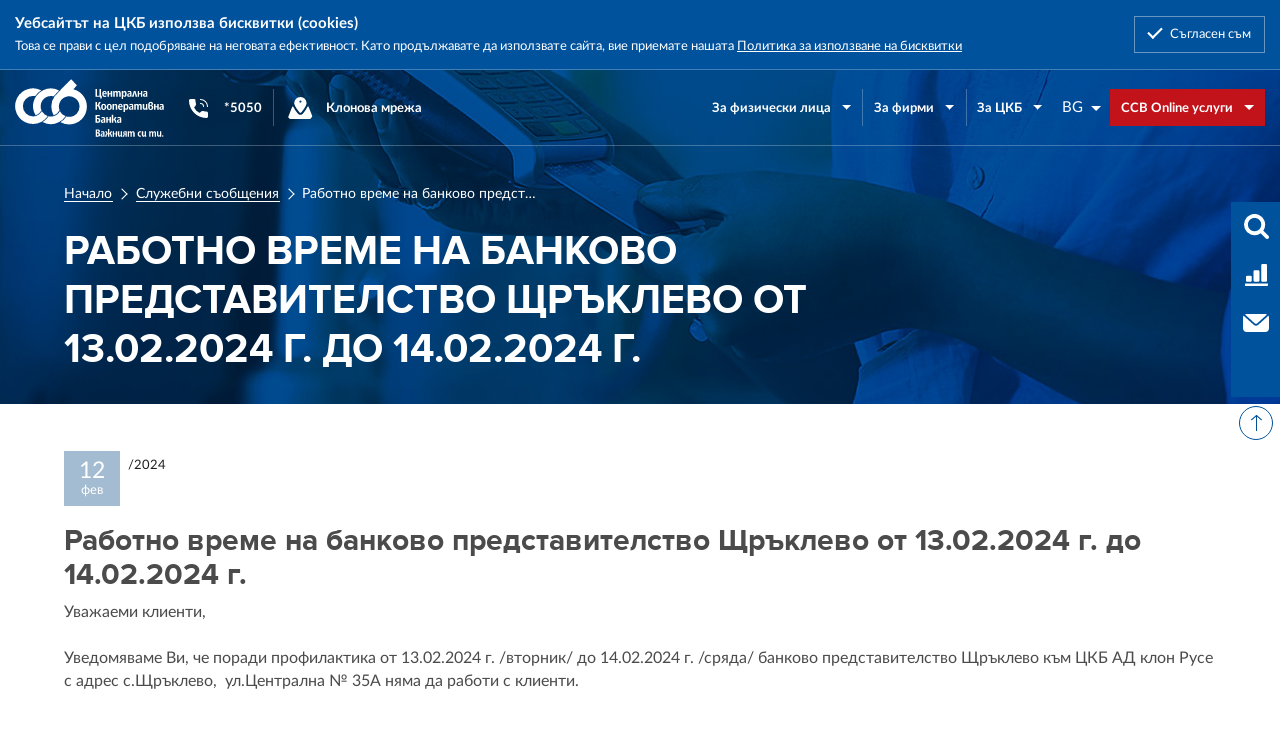

--- FILE ---
content_type: text/html; charset=UTF-8
request_url: https://www.ccbank.bg/bg/slujebni-syobshtenija/rabotno-vreme-na-bankovo-predstavitelstvo-shtryklevo-ot-13-02-2024-g-do-14-02-2024-g
body_size: 9622
content:
<!doctype html> <!--[if IE 8]><html class="no-js lt-ie9" lang="bg"><![endif]--> <!--[if IE 9]><html class="no-js ie9" lang="bg"><![endif]--> <!--[if gt IE 8]><!--><html class="no-js" lang="bg"><!--<![endif]--> <head> <title>Работно време на банково представителство Щръклево от 13.02.2024 г. до 14.02.2024 г. - Служебни съобщения - Централна кооперативна банка</title> <meta http-equiv="X-UA-Compatible" content="IE=edge" /> <meta http-equiv="Content-Type" content="text/html; charset=utf-8" /> <meta name="viewport" content="width=device-width, initial-scale=1, shrink-to-fit=no"> <meta name="msapplication-config" content="browserconfig.xml" /> <meta name="apple-mobile-web-app-capable" content="yes" /> <meta name="format-detection" content="telephone=no" /> <meta name="SKYPE_TOOLBAR" content="SKYPE_TOOLBAR_PARSER_COMPATIBLE" /> <meta name="author" content="Studio X Creative" /> <meta name="robots" content="index,follow" /> <meta name="description" content="Работно време на банково представителство Щръклево от 13.02.2024 г. до 14.02.2024 г." /> <meta property="og:title" content="Работно време на банково представителство Щръклево от 13.02.2024 г. до 14.02.2024 г. - Служебни съобщения"/> <meta property="og:description" content="Работно време на банково представителство Щръклево от 13.02.2024 г. до 14.02.2024 г."/> <meta property="og:type" content="Article"/> <meta property="og:site_name" content="Централна кооперативна банка"/> <meta name="facebook-domain-verification" content="35h5s2sbc9lp7zol5ntokju6c7xvmv" /> <!--[if IE]><link rel="shortcut icon" href="/web/frontend/images/favicon.ico"><![endif]--> <link rel="icon" href="/web/frontend/images/favicon.png"> <link rel="apple-touch-icon" href="/web/frontend/images/apple-touch-icon.png"> <link rel="stylesheet" href="/web/min/g=site.css&v=6"> <script type="text/javascript">
            var _root = '/';
            var _public = '/web/';
            var _current_lang = 'bg'
            var xhr_url = '/bg/xhr';
            var validations_errors = {"errorTitle":"\u0412\u0430\u0448\u0435\u0442\u0430 \u0437\u0430\u044f\u0432\u043a\u0430 \u043d\u0435 \u0435 \u0443\u0441\u043f\u0435\u0448\u043d\u0430","requiredFields":"\u041d\u0435 \u0441\u0442\u0435 \u043f\u043e\u043f\u044a\u043b\u043d\u0438\u043b\u0438 \u0432\u0441\u0438\u0447\u043a\u0438 \u0437\u0430\u0434\u044a\u043b\u0436\u0438\u0442\u0435\u043b\u043d\u0438 \u043f\u043e\u043b\u0435\u0442\u0430","requiredField":"\u0422\u043e\u0432\u0430 \u043f\u043e\u043b\u0435 \u0435 \u0437\u0430\u0434\u044a\u043b\u0436\u0438\u0442\u0435\u043b\u043d\u043e","badTime":"\u041d\u0435 \u0441\u0442\u0435 \u0432\u044a\u0432\u0435\u043b\u0438 \u043f\u0440\u0430\u0432\u0438\u043b\u043d\u043e \u0432\u0440\u0435\u043c\u0435","badEmail":"\u041d\u0435\u043f\u0440\u0430\u0432\u0438\u043b\u0435\u043d email \u0430\u0434\u0440\u0435\u0441","badTelephone":"\u041d\u0435 \u0441\u0442\u0435 \u0432\u044a\u0432\u0435\u043b\u0438 \u043f\u0440\u0430\u0432\u0438\u043b\u0435\u043d \u0442\u0435\u043b\u0435\u0444\u043e\u043d\u0435\u043d \u043d\u043e\u043c\u0435\u0440","badSecurityAnswer":"You have not given a correct answer to the security question","badDate":"You have not given a correct date","lengthBadStart":"The input value must be between ","lengthBadEnd":" characters","lengthTooLongStart":"The input value is longer than ","lengthTooShortStart":"The input value is shorter than ","notConfirmed":"Input values could not be confirmed","badDomain":"Incorrect domain value","badUrl":"The input value is not a correct URL","badCustomVal":"The input value is incorrect","andSpaces":" and spaces ","badInt":"The input value was not a correct number","badSecurityNumber":"Your social security number was incorrect","badUKVatAnswer":"Incorrect UK VAT Number","badStrength":"The password isn't strong enough","badNumberOfSelectedOptionsStart":"You have to choose at least ","badNumberOfSelectedOptionsEnd":" answers","badAlphaNumeric":"The input value can only contain alphanumeric characters ","badAlphaNumericExtra":" and ","wrongFileSize":"The file you are trying to upload is too large (max %s)","wrongFileType":"Only files of type %s is allowed","groupCheckedRangeStart":"Please choose between ","groupCheckedTooFewStart":"Please choose at least ","groupCheckedTooManyStart":"Please choose a maximum of ","groupCheckedEnd":" item(s)","badCreditCard":"The credit card number is not correct","badCVV":"The CVV number was not correct","wrongFileDim":"Incorrect image dimensions,","imageTooTall":"the image can not be taller than","imageTooWide":"the image can not be wider than","imageTooSmall":"the image was too small","min":"min","max":"max","imageRatioNotAccepted":"Image ratio is not accepted","required":"\u041f\u043e\u043b\u0435\u0442\u043e \u0435 \u0437\u0430\u0434\u044a\u043b\u0436\u0438\u0442\u0435\u043b\u043d\u043e.","remote":"\u041c\u043e\u043b\u044f, \u0432\u044a\u0432\u0435\u0434\u0435\u0442\u0435 \u043f\u0440\u0430\u0432\u0438\u043b\u043d\u0430\u0442\u0430 \u0441\u0442\u043e\u0439\u043d\u043e\u0441\u0442.","email":"\u041c\u043e\u043b\u044f, \u0432\u044a\u0432\u0435\u0434\u0435\u0442\u0435 \u0432\u0430\u043b\u0438\u0434\u0435\u043d email.","url":"\u041c\u043e\u043b\u044f, \u0432\u044a\u0432\u0435\u0434\u0435\u0442\u0435 \u0432\u0430\u043b\u0438\u0434\u043d\u043e URL.","date":"\u041c\u043e\u043b\u044f, \u0432\u044a\u0432\u0435\u0434\u0435\u0442\u0435 \u0432\u0430\u043b\u0438\u0434\u043d\u0430 \u0434\u0430\u0442\u0430.","dateISO":"\u041c\u043e\u043b\u044f, \u0432\u044a\u0432\u0435\u0434\u0435\u0442\u0435 \u0432\u0430\u043b\u0438\u0434\u043d\u0430 \u0434\u0430\u0442\u0430 (ISO).","number":"\u041c\u043e\u043b\u044f, \u0432\u044a\u0432\u0435\u0434\u0435\u0442\u0435 \u0441\u0430\u043c\u043e \u0446\u0438\u0444\u0440\u0438.","digits":"\u041c\u043e\u043b\u044f, \u0432\u044a\u0432\u0435\u0434\u0435\u0442\u0435 \u0441\u0430\u043c\u043e \u0446\u0438\u0444\u0440\u0438.","creditcard":"\u041c\u043e\u043b\u044f, \u0432\u044a\u0432\u0435\u0434\u0435\u0442\u0435 \u0432\u0430\u043b\u0438\u0434\u0435\u043d \u043d\u043e\u043c\u0435\u0440 \u043d\u0430 \u043a\u0440\u0435\u0434\u0438\u0442\u043d\u0430 \u043a\u0430\u0440\u0442\u0430.","equalTo":"\u041c\u043e\u043b\u044f, \u0432\u044a\u0432\u0435\u0434\u0435\u0442\u0435 \u0441\u044a\u0449\u0430\u0442\u0430 \u0441\u0442\u043e\u0439\u043d\u043e\u0441\u0442 \u043e\u0442\u043d\u043e\u0432\u043e.","extension":"\u041c\u043e\u043b\u044f, \u0432\u044a\u0432\u0435\u0434\u0435\u0442\u0435 \u0441\u0442\u043e\u0439\u043d\u043e\u0441\u0442 \u0441 \u0432\u0430\u043b\u0438\u0434\u043d\u043e \u0440\u0430\u0437\u0448\u0438\u0440\u0435\u043d\u0438\u0435.","badOnlyCyr":"\u041c\u043e\u043b\u044f \u0432\u044a\u0432\u0435\u0434\u0435\u0442\u0435 \u0441\u0442\u043e\u0439\u043d\u043e\u0441\u0442 \u0441\u0430\u043c\u043e \u043d\u0430 \u043a\u0438\u0440\u0438\u043b\u0446\u0430","badOnlyLat":"\u041c\u043e\u043b\u044f \u0432\u044a\u0432\u0435\u0434\u0435\u0442\u0435 \u0441\u0442\u043e\u0439\u043d\u043e\u0441\u0442 \u0441\u0430\u043c\u043e \u0441 \u043b\u0430\u0442\u0438\u043d\u0441\u043a\u0438 \u0441\u0438\u043c\u043f\u043e\u0432\u043b\u0438","badOnlyCyrAddress":"\u041c\u043e\u043b\u044f \u0432\u044a\u0432\u0435\u0434\u0435\u0442\u0435 \u0441\u0442\u043e\u0439\u043d\u043e\u0441\u0442 \u0441\u0430\u043c\u043e \u043d\u0430 \u043a\u0438\u0440\u0438\u043b\u0446\u0430, \u0446\u0438\u0444\u0440\u0438 \u0438 \u0437\u043d\u0430\u0446\u0438\u0442\u0435 , . ' - ","badEGN":"\u0412\u044a\u0432\u0435\u0434\u0435\u043d\u0438\u044f\u0442 \u0415\u0413\u041d \u0435 \u043d\u0435\u0432\u0430\u043b\u0438\u0434\u0435\u043d"};
        </script> <!--[if lt IE 9]>
        <script src="/web/min/g=ltIE9.js.js&v=1"></script>
        <script type="text/javascript">
            document.write('<div id="upgrade-browser">\
            <a href="http://windows.microsoft.com/en-us/internet-explorer/download-ie" class="ie" target="_blank">Internet Explorer</a>\
            <a href="http://www.getfirefox.com" class="firefox" target="_blank">Firefox</a>\
            <a href="http://www.google.com/chrome" class="chrome" target="_blank">Chrome</a>\
            <a href="http://www.opera.com/download" class="opera" target="_blank">Opera</a>\
            <a href="https://support.apple.com/downloads/safari" class="safari" target="_blank">Opera</a>\<span>За по-добро качество и функционалност на сайта, моля обновете вашия браузър или изтеглете нов.</span>\
            <div class="close-warning" onclick="hideWarning()"></div>\
            </div>');
            function hideWarning(){
                document.getElementById('upgrade-browser').style.display = 'none';
            }
        </script>
        <![endif]--> <script async src="https://www.googletagmanager.com/gtag/js?id=G-DTMDDBDRPM"></script> <script>
            window.dataLayer = window.dataLayer || [];
            function gtag(){dataLayer.push(arguments);}
            gtag('js', new Date());
            gtag('config', 'G-DTMDDBDRPM');
        </script> <script>
            !function(f,b,e,v,n,t,s)
            {if(f.fbq)return;n=f.fbq=function(){n.callMethod?
                n.callMethod.apply(n,arguments):n.queue.push(arguments)};
                if(!f._fbq)f._fbq=n;n.push=n;n.loaded=!0;n.version='2.0';
                n.queue=[];t=b.createElement(e);t.async=!0;
                t.src=v;s=b.getElementsByTagName(e)[0];
                s.parentNode.insertBefore(t,s)}(window, document,'script',
                'https://connect.facebook.net/en_US/fbevents.js');
            fbq('init', '250229309501855');
            fbq('track', 'PageView');
        </script> <script type="application/ld+json">
        {
          "@context": "https://schema.org",
          "@type": "Organization",
          "address": {
            "@type": "PostalAddress",
            "addressLocality": "София, България",
            "postalCode": "1086",
            "streetAddress": "Гео Милев, бул. Цариградско шосе 87"
          },
          "email": "front@ccbank.bg",
          "name": "Централна коперативна банка АД (ЦКБ)",
          "telephone": "+35929266100",
          "sameAs": "https://www.facebook.com/CCBank/",
          "url": "https://www.ccbank.bg"
        }
        </script> </head> <body> <noscript><img height="1" width="1" style="display:none" src="https://www.facebook.com/tr?id=250229309501855&ev=PageView&noscript=1" /></noscript> <div class="site"> <div class="cookie-bar js-cookie-bar" style="display: none;"> <div class="cookie-bar__container"> <div class="cookie-bar__container-text"> <h3 class="cookie-bar__title">Уебсайтът на ЦКБ използва бисквитки (cookies)</h3> <p class="cookie-bar__text">Това се прави с цел подобряване на неговата ефективност. Като продължавате да използвате сайта, вие приемате нашата <a href="/bg/politika-za-izpolzvane-na-biskvitki" title="Политика за използване на бисквитки">Политика за използване на бисквитки</a></p> </div> <a href="javascript:;" title="Съгласен съм" class="cookie-bar__btn js-cookie-accept">Съгласен съм</a> </div> </div> <header class="main-header"></header> <header class="main-header"> <div class="main-header__container-wrap"> <div class="main-header__container "> <div class="main-header__container-inner"> <a href="/bg" title="" class="site-logo"> <img src="/web/frontend/images/ccb-logo-1.svg" alt="Central Cooperative Bank"/> <strong class="visuallyhidden">Central Cooperative Bank</strong> </a> <nav class="main-nav"> <ul class="main-nav__list" aria-label="Меню Контакти и клонове"> <li class="main-nav__list-item"> <a href="tel:*5050" title="*5050" class="main-nav__link"> <span class="main-nav__link-icon icon-30x30 icon-30x30--tel-white"></span> <span class="main-nav__link-text">*5050</span> </a> </li> <li class="main-nav__list-item"> <a href="/bg/klonova-mreja" title="Клонова мрежа" class="main-nav__link"> <span class="main-nav__link-icon icon-30x30 icon-30x30--network-branch"></span> <span class="main-nav__link-text">Клонова мрежа</span> </a> </li> <li class="main-nav__list-item main-nav__list-item--hideable"> <a target="_blank" href="http://ccbank.bg/klon-kipyr" title="ЦКБ клон Кипър" class="main-nav__link"> <span class="main-nav__link-icon icon-30x30 icon-30x30--branch"></span> <span class="main-nav__link-text">ЦКБ клон Кипър</span> </a> </li> </ul> <div class="main-nav__mobile-menu"> <ul class="main-nav__list main-nav__list--mobile-menu"> <li class="main-nav__list-item with-mega-menu" aria-label="Меню За физически лица"> <a href="/bg/za-fizicheski-lica" title="За физически лица" class="main-nav__link "> <span class="main-nav__link-text">За физически лица</span> </a> <div class="mega-menu wrapper"> <div class="mega-menu__inner"> <ul class="mega-menu__list"> <li class="mega-menu__list-item"> <a href="/bg/fizicheski-lica/depoziti-i-spestovni-smetki" title="Депозити и спестовни сметки" class="mega-menu__list-link mega-menu__list-link--title">Депозити и спестовни сметки</a> </li> <li class="mega-menu__list-item"> <a href="/bg/fizicheski-lica/depoziti-i-spestovni-smetki/srochni-depoziti" title="Срочни депозити" class="mega-menu__list-link ">Срочни депозити</a> </li> <li class="mega-menu__list-item"> <a href="/bg/fizicheski-lica/depoziti-i-spestovni-smetki/spestovni-smetki" title="Спестовни сметки" class="mega-menu__list-link ">Спестовни сметки</a> </li> <li class="mega-menu__list-item"> <a href="/bg/fizicheski-lica/depoziti-i-spestovni-smetki/vyprosi-i-otgovori-za-garantiraneto-na-vlogovete" title="Въпроси и отговори за гарантирането на влоговете" class="mega-menu__list-link ">Въпроси и отговори за гарантирането на влоговете</a> </li> </ul> <ul class="mega-menu__list"> <li class="mega-menu__list-item"> <a href="/bg/fizicheski-lica/razplashtatelni-smetki" title="Разплащателни сметки" class="mega-menu__list-link mega-menu__list-link--title">Разплащателни сметки</a> </li> </ul> <ul class="mega-menu__list"> <li class="mega-menu__list-item"> <a href="/bg/fizicheski-lica/bankovi-karti" title="Банкови карти" class="mega-menu__list-link mega-menu__list-link--title">Банкови карти</a> </li> <li class="mega-menu__list-item"> <a href="/bg/fizicheski-lica/bankovi-karti/kreditni-karti" title="Кредитни карти" class="mega-menu__list-link ">Кредитни карти</a> </li> <li class="mega-menu__list-item"> <a href="/bg/fizicheski-lica/bankovi-karti/debitni-karti" title="Дебитни карти" class="mega-menu__list-link ">Дебитни карти</a> </li> <li class="mega-menu__list-item"> <a href="/bg/fizicheski-lica/bankovi-karti/kartovi-uslugi" title="Картови услуги" class="mega-menu__list-link ">Картови услуги</a> </li> </ul> <ul class="mega-menu__list"> <li class="mega-menu__list-item"> <a href="/bg/za-fizicheski-lica/internet-banka" title="Интернет банка" class="mega-menu__list-link mega-menu__list-link--title">Интернет банка</a> </li> <li class="mega-menu__list-item"> <a href="/bg/za-fizicheski-lica/internet-banka/onlajn-zajavka-za-kredit-ili-kreditna-karta-prez-ccb-mobile" title="Онлайн заявка за кредит или кредитна карта през CCB Mobile" class="mega-menu__list-link ">Онлайн заявка за кредит или кредитна карта през CCB Mobile</a> </li> <li class="mega-menu__list-item"> <a href="/bg/za-fizicheski-lica/internet-banka/sepa-nezabavni-plashtanija-v-evro" title="СЕПА Незабавни плащания в евро" class="mega-menu__list-link ">СЕПА Незабавни плащания в евро</a> </li> <li class="mega-menu__list-item"> <a href="/bg/za-fizicheski-lica/internet-banka/nezabavni-pla-sht-ani-ja-po-mobilen-nomer-blink-p2p" title="НЕЗАБАВНИ ПЛАЩАНИЯ ПО МОБИЛЕН НОМЕР BLINK P2P" class="mega-menu__list-link ">НЕЗАБАВНИ ПЛАЩАНИЯ ПО МОБИЛЕН НОМЕР BLINK P2P</a> </li> <li class="mega-menu__list-item"> <a href="/bg/za-fizicheski-lica/internet-banka" title="Виж всички" class="mega-menu__list-link mega-menu__list-link--all">Виж всички                                                        </a> </li> </ul> <ul class="mega-menu__list"> <li class="mega-menu__list-item"> <a href="/bg/fizicheski-lica/ipotechni-krediti" title="Ипотечни кредити" class="mega-menu__list-link mega-menu__list-link--title">Ипотечни кредити</a> </li> <li class="mega-menu__list-item"> <a href="/bg/fizicheski-lica/ipotechni-krediti/ipotechen-kredit-dom-za-teb" title="Ипотечен кредит ДОМ ЗА ТЕБ" class="mega-menu__list-link ">Ипотечен кредит ДОМ ЗА ТЕБ</a> </li> <li class="mega-menu__list-item"> <a href="/bg/fizicheski-lica/ipotechni-krediti/ipotechen-kredit-za-tekushti-nujdi-vyzmojnost" title="Ипотечен кредит за текущи нужди ВЪЗМОЖНОСТ" class="mega-menu__list-link ">Ипотечен кредит за текущи нужди ВЪЗМОЖНОСТ</a> </li> </ul> <ul class="mega-menu__list"> <li class="mega-menu__list-item"> <a href="/bg/fizicheski-lica/potrebitelski-krediti" title="Потребителски кредити" class="mega-menu__list-link mega-menu__list-link--title">Потребителски кредити</a> </li> <li class="mega-menu__list-item"> <a href="/bg/fizicheski-lica/potrebitelski-krediti/potrebitelski-kredit-nachalo" title="Потребителски кредит Начало" class="mega-menu__list-link ">Потребителски кредит Начало</a> </li> <li class="mega-menu__list-item"> <a href="/bg/fizicheski-lica/potrebitelski-krediti/kredit-doverie" title="Кредит Доверие" class="mega-menu__list-link ">Кредит Доверие</a> </li> <li class="mega-menu__list-item"> <a href="/bg/fizicheski-lica/potrebitelski-krediti/kredit-dnes" title="Кредит Днес" class="mega-menu__list-link ">Кредит Днес</a> </li> <li class="mega-menu__list-item"> <a href="/bg/fizicheski-lica/potrebitelski-krediti" title="Виж всички" class="mega-menu__list-link mega-menu__list-link--all">Виж всички                                                        </a> </li> </ul> <ul class="mega-menu__list"> <li class="mega-menu__list-item"> <a href="/bg/fizicheski-lica/ovyrdrafti" title="Овърдрафти" class="mega-menu__list-link mega-menu__list-link--title">Овърдрафти</a> </li> <li class="mega-menu__list-item"> <a href="/bg/fizicheski-lica/ovyrdrafti/ovyrdraft-standart" title="Овърдрафт Стандарт" class="mega-menu__list-link ">Овърдрафт Стандарт</a> </li> </ul> <ul class="mega-menu__list"> <li class="mega-menu__list-item"> <a href="/bg/fizicheski-lica/prevodi-i-plashtane-na-smetki" title="Преводи и плащане на сметки" class="mega-menu__list-link mega-menu__list-link--title">Преводи и плащане на сметки</a> </li> <li class="mega-menu__list-item"> <a href="/bg/fizicheski-lica/prevodi-i-plashtane-na-smetki/vytreshnobankovi-prevodi" title="Вътрешнобанкови преводи" class="mega-menu__list-link ">Вътрешнобанкови преводи</a> </li> <li class="mega-menu__list-item"> <a href="/bg/fizicheski-lica/prevodi-i-plashtane-na-smetki/mejdubankovi-prevodi-v-evro-na-teritorijata-na-stranata-i-kym-dpu-v-eip" title="Междубанкови преводи в евро на територията на страната и към ДПУ в ЕИП" class="mega-menu__list-link ">Междубанкови преводи в евро на територията на страната и към ДПУ в ЕИП</a> </li> <li class="mega-menu__list-item"> <a href="/bg/fizicheski-lica/prevodi-i-plashtane-na-smetki/mejdubankovi-prevodi-v-chujdestranna-valuta-i-vyv-valuta-evro-kym-banki-izvyn-eip" title="Междубанкови преводи в чуждестранна валута и във валута евро към банки извън ЕИП" class="mega-menu__list-link ">Междубанкови преводи в чуждестранна валута и във валута евро към банки извън ЕИП</a> </li> <li class="mega-menu__list-item"> <a href="/bg/fizicheski-lica/prevodi-i-plashtane-na-smetki" title="Виж всички" class="mega-menu__list-link mega-menu__list-link--all">Виж всички                                                        </a> </li> </ul> <ul class="mega-menu__list"> <li class="mega-menu__list-item"> <a href="/bg/fizicheski-lica/sms-uslugi-i-izvlechenija" title="SMS услуги и извлечения" class="mega-menu__list-link mega-menu__list-link--title">SMS услуги и извлечения</a> </li> <li class="mega-menu__list-item"> <a href="/bg/fizicheski-lica/sms-uslugi-i-izvlechenija/sms-izvestija" title="SMS Известия" class="mega-menu__list-link ">SMS Известия</a> </li> <li class="mega-menu__list-item"> <a href="/bg/fizicheski-lica/sms-uslugi-i-izvlechenija/sms-detektiv" title="SMS Детектив" class="mega-menu__list-link ">SMS Детектив</a> </li> <li class="mega-menu__list-item"> <a href="javascript:;" title="SMS Наличност" class="mega-menu__list-link ">SMS Наличност</a> </li> <li class="mega-menu__list-item"> <a href="/bg/fizicheski-lica/sms-uslugi-i-izvlechenija" title="Виж всички" class="mega-menu__list-link mega-menu__list-link--all">Виж всички                                                        </a> </li> </ul> <ul class="mega-menu__list"> <li class="mega-menu__list-item"> <a href="/bg/fizicheski-lica/drugi-uslugi" title="Други услуги" class="mega-menu__list-link mega-menu__list-link--title">Други услуги</a> </li> <li class="mega-menu__list-item"> <a href="/bg/fizicheski-lica/drugi-uslugi/obshtestven-trezor" title="Обществен трезор" class="mega-menu__list-link ">Обществен трезор</a> </li> <li class="mega-menu__list-item"> <a href="/bg/fizicheski-lica/drugi-uslugi/sdelki-s-finansovi-instrumenti-i-valutna-tyrgovija" title="Сделки с финансови инструменти и валутна търговия" class="mega-menu__list-link ">Сделки с финансови инструменти и валутна търговия</a> </li> <li class="mega-menu__list-item"> <a href="/bg/fizicheski-lica/drugi-uslugi/pensionno-osigurjavane" title="Пенсионно осигуряване" class="mega-menu__list-link ">Пенсионно осигуряване</a> </li> <li class="mega-menu__list-item"> <a href="/bg/fizicheski-lica/drugi-uslugi/prehvyrljane-na-platejna-smetka" title="Прехвърляне на платежна сметка" class="mega-menu__list-link ">Прехвърляне на платежна сметка</a> </li> </ul> <ul class="mega-menu__list"> <li class="mega-menu__list-item"> <a href="/bg/fizicheski-lica/ccb-bonus" title="CCB Bonus" class="mega-menu__list-link mega-menu__list-link--title">CCB Bonus</a> </li> </ul> <ul class="mega-menu__list"> <li class="mega-menu__list-item"> <a href="/bg/fizicheski-lica/ccb-club" title="CCB Club" class="mega-menu__list-link mega-menu__list-link--title">CCB Club</a> </li> </ul> <ul class="mega-menu__list"> <li class="mega-menu__list-item"> <a href="/bg/fizicheski-lica/dogovorni-fondove" title="Договорни фондове" class="mega-menu__list-link mega-menu__list-link--title">Договорни фондове</a> </li> </ul> <ul class="mega-menu__list"> <li class="mega-menu__list-item"> <a href="/bg/fizicheski-lica/samoletni-bileti" title="Самолетни билети" class="mega-menu__list-link mega-menu__list-link--title">Самолетни билети</a> </li> </ul> <ul class="mega-menu__list"> <li class="mega-menu__list-item"> <a href="/bg/za-fizicheski-lica/zastrahovane" title="Застраховане" class="mega-menu__list-link mega-menu__list-link--title">Застраховане</a> </li> </ul> </div> </div> </li> <li class="main-nav__list-item with-mega-menu" aria-label="Меню За фирми"> <a href="/bg/za-firmi" title="За фирми" class="main-nav__link "> <span class="main-nav__link-text">За фирми</span> </a> <div class="mega-menu wrapper"> <div class="mega-menu__inner"> <ul class="mega-menu__list"> <li class="mega-menu__list-item"> <a href="/bg/firmi/bankovi-karti" title="Банкови карти" class="mega-menu__list-link mega-menu__list-link--title">Банкови карти</a> </li> <li class="mega-menu__list-item"> <a href="/bg/firmi/bankovi-karti/kreditni-karti" title="Кредитни карти" class="mega-menu__list-link ">Кредитни карти</a> </li> <li class="mega-menu__list-item"> <a href="/bg/firmi/bankovi-karti/debitni-karti" title="Дебитни карти" class="mega-menu__list-link ">Дебитни карти</a> </li> <li class="mega-menu__list-item"> <a href="/bg/firmi/bankovi-karti/kartovi-uslugi" title="Услуги свързани с банкови карти" class="mega-menu__list-link ">Услуги свързани с банкови карти</a> </li> </ul> <ul class="mega-menu__list"> <li class="mega-menu__list-item"> <a href="/bg/firmi/depoziti-i-smetki" title="Депозити и сметки" class="mega-menu__list-link mega-menu__list-link--title">Депозити и сметки</a> </li> <li class="mega-menu__list-item"> <a href="/bg/firmi/depoziti-i-smetki/standarten-depozit" title="Депозити за юридически лица" class="mega-menu__list-link ">Депозити за юридически лица</a> </li> <li class="mega-menu__list-item"> <a href="/bg/firmi/depoziti-i-smetki/smetki-za-uridicheski-lica" title="Сметки за юридически лица" class="mega-menu__list-link ">Сметки за юридически лица</a> </li> <li class="mega-menu__list-item"> <a href="/bg/firmi/depoziti-i-smetki/vyprosi-i-otgovori-za-garantirane-na-vlogovete2" title="Въпроси и отговори за гарантиране на влоговете" class="mega-menu__list-link ">Въпроси и отговори за гарантиране на влоговете</a> </li> <li class="mega-menu__list-item"> <a href="/bg/firmi/depoziti-i-smetki" title="Виж всички" class="mega-menu__list-link mega-menu__list-link--all">Виж всички                                                        </a> </li> </ul> <ul class="mega-menu__list"> <li class="mega-menu__list-item"> <a href="/bg/firmi/internet-banka" title="Интернет банка" class="mega-menu__list-link mega-menu__list-link--title">Интернет банка</a> </li> <li class="mega-menu__list-item"> <a href="/bg/firmi/internet-banka/sepa-nezabavni-plashtanija-v-evro" title="СЕПА Незабавни плащания в евро" class="mega-menu__list-link ">СЕПА Незабавни плащания в евро</a> </li> <li class="mega-menu__list-item"> <a href="/bg/firmi/internet-banka/nezabavni-prevodi-blink" title="НЕЗАБАВНИ ПРЕВОДИ BLINK" class="mega-menu__list-link ">НЕЗАБАВНИ ПРЕВОДИ BLINK</a> </li> <li class="mega-menu__list-item"> <a href="/bg/firmi/internet-banka/ccb-online" title="CCB Online" class="mega-menu__list-link ">CCB Online</a> </li> <li class="mega-menu__list-item"> <a href="/bg/firmi/internet-banka" title="Виж всички" class="mega-menu__list-link mega-menu__list-link--all">Виж всички                                                        </a> </li> </ul> <ul class="mega-menu__list"> <li class="mega-menu__list-item"> <a href="/bg/firmi/firmeni-krediti" title="Фирмени кредити" class="mega-menu__list-link mega-menu__list-link--title">Фирмени кредити</a> </li> <li class="mega-menu__list-item"> <a href="/bg/firmi/firmeni-krediti/krediti-za-oborotni-sredstva" title="Кредити за оборотни средства" class="mega-menu__list-link ">Кредити за оборотни средства</a> </li> <li class="mega-menu__list-item"> <a href="/bg/firmi/firmeni-krediti/investicionni-krediti" title="Инвестиционни кредити" class="mega-menu__list-link ">Инвестиционни кредити</a> </li> <li class="mega-menu__list-item"> <a href="/bg/firmi/firmeni-krediti/krediti-po-evropejski-programi" title="Кредити по европейски програми" class="mega-menu__list-link ">Кредити по европейски програми</a> </li> <li class="mega-menu__list-item"> <a href="/bg/firmi/firmeni-krediti" title="Виж всички" class="mega-menu__list-link mega-menu__list-link--all">Виж всички                                                        </a> </li> </ul> <ul class="mega-menu__list"> <li class="mega-menu__list-item"> <a href="/bg/firmi/prevodi-i-plashtane-na-smetki" title="Преводи и плащане на сметки" class="mega-menu__list-link mega-menu__list-link--title">Преводи и плащане на сметки</a> </li> <li class="mega-menu__list-item"> <a href="/bg/firmi/prevodi-i-plashtane-na-smetki/vytreshnobankovi-prevodi" title="Вътрешнобанкови преводи" class="mega-menu__list-link ">Вътрешнобанкови преводи</a> </li> <li class="mega-menu__list-item"> <a href="/bg/firmi/prevodi-i-plashtane-na-smetki/mejdubankovi-prevodi-v-evro-na-teritorijata-na-stranata-i-kym-dpu-v-eip" title="Междубанкови преводи в евро на територията на страната и към ДПУ в ЕИП" class="mega-menu__list-link ">Междубанкови преводи в евро на територията на страната и към ДПУ в ЕИП</a> </li> <li class="mega-menu__list-item"> <a href="/bg/firmi/prevodi-i-plashtane-na-smetki/mejdubankovi-prevodi-v-chujdestranna-valuta-i-vyv-valuta-evro-kym-banki-izvyn-eip" title="Междубанкови преводи в чуждестранна валута и във валута евро към банки извън ЕИП" class="mega-menu__list-link ">Междубанкови преводи в чуждестранна валута и във валута евро към банки извън ЕИП</a> </li> <li class="mega-menu__list-item"> <a href="/bg/firmi/prevodi-i-plashtane-na-smetki" title="Виж всички" class="mega-menu__list-link mega-menu__list-link--all">Виж всички                                                        </a> </li> </ul> <ul class="mega-menu__list"> <li class="mega-menu__list-item"> <a href="/bg/firmi/sms-uslugi-i-izvlechenija" title="SMS услуги и извлечения" class="mega-menu__list-link mega-menu__list-link--title">SMS услуги и извлечения</a> </li> <li class="mega-menu__list-item"> <a href="/bg/firmi/sms-uslugi-i-izvlechenija/sms-izvestija" title="SMS известия" class="mega-menu__list-link ">SMS известия</a> </li> <li class="mega-menu__list-item"> <a href="/bg/firmi/sms-uslugi-i-izvlechenija/sms-detektiv" title="SMS Детектив" class="mega-menu__list-link ">SMS Детектив</a> </li> </ul> <ul class="mega-menu__list"> <li class="mega-menu__list-item"> <a href="/bg/firmi/drugi-uslugi" title="Други услуги" class="mega-menu__list-link mega-menu__list-link--title">Други услуги</a> </li> <li class="mega-menu__list-item"> <a href="/bg/firmi/drugi-uslugi/obshtestven-trezor" title="Обществен трезор" class="mega-menu__list-link ">Обществен трезор</a> </li> <li class="mega-menu__list-item"> <a href="/bg/firmi/drugi-uslugi/sdelki-s-finansovi-instrumenti-i-valutna-tyrgovija" title="Сделки с финансови инструменти и валутна търговия" class="mega-menu__list-link ">Сделки с финансови инструменти и валутна търговия</a> </li> <li class="mega-menu__list-item"> <a href="/bg/firmi/drugi-uslugi/zastrahovane" title="Застраховане" class="mega-menu__list-link ">Застраховане</a> </li> <li class="mega-menu__list-item"> <a href="/bg/firmi/drugi-uslugi" title="Виж всички" class="mega-menu__list-link mega-menu__list-link--all">Виж всички                                                        </a> </li> </ul> <ul class="mega-menu__list"> <li class="mega-menu__list-item"> <a href="/bg/za-firmi/ccb-club" title="CCB Club" class="mega-menu__list-link mega-menu__list-link--title">CCB Club</a> </li> </ul> <ul class="mega-menu__list"> <li class="mega-menu__list-item"> <a href="/bg/za-firmi/ccb-bonus" title="CCB Bonus" class="mega-menu__list-link mega-menu__list-link--title">CCB Bonus</a> </li> </ul> <ul class="mega-menu__list"> <li class="mega-menu__list-item"> <a href="/bg/firmi/stanete-partnior-na-ckb" title="Станете партньор на ЦКБ" class="mega-menu__list-link mega-menu__list-link--title">Станете партньор на ЦКБ</a> </li> <li class="mega-menu__list-item"> <a href="javascript:;" title="Стоки на кредит" class="mega-menu__list-link ">Стоки на кредит</a> </li> <li class="mega-menu__list-item"> <a href="/bg/firmi/stanete-partnior-na-ckb/pos-terminali" title="ПОС терминали" class="mega-menu__list-link ">ПОС терминали</a> </li> <li class="mega-menu__list-item"> <a href="/bg/firmi/stanete-partnior-na-ckb/virtualni-pos-terminali" title="Виртуални ПОС терминали" class="mega-menu__list-link ">Виртуални ПОС терминали</a> </li> </ul> <ul class="mega-menu__list"> <li class="mega-menu__list-item"> <a href="/bg/firmi/dogovorni-fondove" title="Договорни фондове" class="mega-menu__list-link mega-menu__list-link--title">Договорни фондове</a> </li> </ul> </div> </div> </li> <li class="main-nav__list-item with-mega-menu" aria-label="Меню За ЦКБ"> <a href="/bg/za-ckb" title="За ЦКБ" class="main-nav__link "> <span class="main-nav__link-text">За ЦКБ</span> </a> <div class="mega-menu wrapper"> <div class="mega-menu__inner"> <ul class="mega-menu__list"> <li class="mega-menu__list-item"> <a href="/bg/za-ckb/istorija" title="История" class="mega-menu__list-link mega-menu__list-link--title">История</a> </li> </ul> <ul class="mega-menu__list"> <li class="mega-menu__list-item"> <a href="/bg/za-ckb/akcioneri" title="Акционери" class="mega-menu__list-link mega-menu__list-link--title">Акционери</a> </li> </ul> <ul class="mega-menu__list"> <li class="mega-menu__list-item"> <a href="/bg/za-ckb/profil" title="Профил" class="mega-menu__list-link mega-menu__list-link--title">Профил</a> </li> </ul> <ul class="mega-menu__list"> <li class="mega-menu__list-item"> <a href="/bg/za-ckb/rykovodstvo" title="Ръководство" class="mega-menu__list-link mega-menu__list-link--title">Ръководство</a> </li> </ul> <ul class="mega-menu__list"> <li class="mega-menu__list-item"> <a href="/bg/za-ckb/programa-za-upravlenie" title="Програма за управление" class="mega-menu__list-link mega-menu__list-link--title">Програма за управление</a> </li> </ul> <ul class="mega-menu__list"> <li class="mega-menu__list-item"> <a href="/bg/za-ckb/otcheti" title="Отчети" class="mega-menu__list-link mega-menu__list-link--title">Отчети</a> </li> <li class="mega-menu__list-item"> <a href="/bg/za-ckb/otcheti/godishni-otcheti" title="Годишни отчети" class="mega-menu__list-link ">Годишни отчети</a> </li> <li class="mega-menu__list-item"> <a href="/bg/za-ckb/otcheti/finansovi-otcheti" title="Финансови отчети" class="mega-menu__list-link ">Финансови отчети</a> </li> </ul> <ul class="mega-menu__list"> <li class="mega-menu__list-item"> <a href="/bg/za-ckb/mejdunarodna-dejnost" title="Международна дейност" class="mega-menu__list-link mega-menu__list-link--title">Международна дейност</a> </li> <li class="mega-menu__list-item"> <a href="/bg/za-ckb/mejdunarodna-dejnost/mejdunarodni-plashtanija" title="Международни плащания" class="mega-menu__list-link ">Международни плащания</a> </li> <li class="mega-menu__list-item"> <a href="/bg/za-ckb/mejdunarodna-dejnost/spisyk-nostro-smetki-na-ckb-ad" title="Списък ностро сметки на ЦКБ АД" class="mega-menu__list-link ">Списък ностро сметки на ЦКБ АД</a> </li> <li class="mega-menu__list-item"> <a href="/bg/za-ckb/mejdunarodna-dejnost/spesimeni" title="Спесимени" class="mega-menu__list-link ">Спесимени</a> </li> </ul> <ul class="mega-menu__list"> <li class="mega-menu__list-item"> <a href="/bg/za-ckb/za-investitori" title="За инвеститори" class="mega-menu__list-link mega-menu__list-link--title">За инвеститори</a> </li> </ul> <ul class="mega-menu__list"> <li class="mega-menu__list-item"> <a href="/bg/za-ckb/fatca" title="FATCA" class="mega-menu__list-link mega-menu__list-link--title">FATCA</a> </li> </ul> <ul class="mega-menu__list"> <li class="mega-menu__list-item"> <a href="/bg/za-ckb/karieri" title="Кариери" class="mega-menu__list-link mega-menu__list-link--title">Кариери</a> </li> </ul> <ul class="mega-menu__list"> <li class="mega-menu__list-item"> <a href="/bg/za-ckb/partniori" title="Партньори" class="mega-menu__list-link mega-menu__list-link--title">Партньори</a> </li> </ul> <ul class="mega-menu__list"> <li class="mega-menu__list-item"> <a href="/bg/za-ckb/novini" title="Новини" class="mega-menu__list-link mega-menu__list-link--title">Новини</a> </li> </ul> <ul class="mega-menu__list"> <li class="mega-menu__list-item"> <a href="/bg/kontakti" title="Контакти" class="mega-menu__list-link mega-menu__list-link--title">Контакти</a> </li> </ul> <ul class="mega-menu__list"> <li class="mega-menu__list-item"> <a href="/bg/za-ckb/gdpr" title="GDPR" class="mega-menu__list-link mega-menu__list-link--title">GDPR</a> </li> </ul> <ul class="mega-menu__list"> <li class="mega-menu__list-item"> <a href="/bg/za-ckb/psd2" title="PSD2 " class="mega-menu__list-link mega-menu__list-link--title">PSD2 </a> </li> </ul> <ul class="mega-menu__list"> <li class="mega-menu__list-item"> <a href="https://www.ccbank.bg/bg/za-ckb/priemane-na-evroto-kato-oficialna-parichna-edinica" title="Евро" class="mega-menu__list-link mega-menu__list-link--title">Евро</a> </li> </ul> </div> </div> </li> </ul> </div> <ul class="main-nav__list"> <li class="main-nav__list-item" aria-label="Меню за смяна на език"> <div class="lang-dropdown"> <select class="js-select js-select-simple" style="width: 100%;" onchange="this.options[this.selectedIndex].value && (window.location = this.options[this.selectedIndex].value);" aria-label="Смяна на език"> <option value="/bg" selected>BG</option> <option value="/en" >EN</option> </select> </div> </li> <li class="main-nav__list-item main-nav__list-item--special with-mega-menu js-ccb-online-menu" aria-label="Меню CCB Online услуги"> <a href="javascript:;" title="CCB Online услуги" class="main-nav__link"> <span class="main-nav__link-icon icon-30x30 icon-30x30--online-services"></span> <span class="main-nav__link-text">CCB Online услуги</span> </a> <div class="mega-menu mega-menu--special"> <div class="mega-menu__inner mega-menu__inner--one-col mega-menu__inner--special"> <ul class="ccb-online"> <li class="ccb-online__service ccb-online__service--bigger"> <a href="/bg/ccb-online-login" title="CCB Online Банкиране" class="ccb-online__service-link"> <figure class="ccb-online__service-logo"> <img src="/web/frontend/images/assets/ccb-online.svg" alt="CCB online"/> </figure> <strong class="ccb-online__service-name">CCB Online Банкиране</strong> </a> <a href="/bg/ccb-online-login" title="Изисква се електронен подпис" class="ccb-online__service-extra-link">Изисква се електронен подпис</a> </li> <li class="ccb-online__service ccb-online__service--bigger"> <a href="https://www.ccb-club.bg/reg/" title="CCB Club" class="ccb-online__service-link"> <figure class="ccb-online__service-logo"> <img src="/web/frontend/images/assets/ccb-online-club.svg" alt="CCB Club"/> </figure> <strong class="ccb-online__service-name">CCB Club</strong> </a> <a href="https://www.ccb-club.bg/reg/" title="Заяви карта" class="ccb-online__service-extra-link">Заяви карта</a> </li> <li class="ccb-online__service" style="width:50%;"> <a href="/bg/za-fizicheski-lica/internet-banka/ccb-mobile#tab-opisanie-87" title="Мобилни приложения" class="ccb-online__service-link"> <strong class="ccb-online__service-name">
                                                    Мобилни приложения                                                </strong> </a> <a href="/bg/za-fizicheski-lica/internet-banka/ccb-mobile#tab-opisanie-87" title="" class="ccb-online__service-extra-link ccb-online__service-extra-link--bullet">
                                                CCB Mobile                                            </a> </li> <li class="ccb-online__service" style="width:50%;"> <a href="https://www.ccb-emotion.bg/" title="Банкови карти" class="ccb-online__service-link"> <strong class="ccb-online__service-name">
                                                    Банкови карти                                                </strong> </a> <a href="https://www.ccb-emotion.bg/" title="Заяви карта" class="ccb-online__service-extra-link">
                                                Заяви карта
                                            </a> </li> </ul> </div> </div> </li> <li class="main-nav__list-item"> <a href="javascript:;" class="mobile-menu-button js-mobile-menu" aria-label="Бутон мобилно меню"></a> </li> </ul> </nav> </div> </div> </div> </header><aside class="sidebar"> <div class="sidebar__item"> <div class="sidebar__item-icon js-sidebar-trigger"> <span class="icon-30x30 icon-30x30--search"></span> </div> <div class="sidebar__item-expand"> <form method="get" action="/bg/search" class="search-form"> <label for="search-field" class="visuallyhidden">Въведете дума или фраза</label> <input type="text" name="term" value="" placeholder="Въведете дума или фраза" class="search-form__input" /> <button type="submit" class="search-form__btn"></button> </form> </div> </div> <div class="sidebar__item"> <div class="sidebar__item-icon js-sidebar-trigger"> <span class="icon-30x30 icon-30x30--tariff"></span> </div> <div class="sidebar__item-expand"> <a href="/bg/tarifa-na-bankata" class="sidebar__item-text">Тарифи на банката</a> </div> </div> <div class="sidebar__item"> <div class="sidebar__item-icon js-sidebar-trigger"> <span class="icon-30x30 icon-30x30--contact"></span> </div> <div class="sidebar__item-expand"> <a href="/bg/kontakti" class="sidebar__item-text">Свържете се с нас</a> </div> </div> <div class="sidebar__item"> <div class="sidebar__item-icon "> <a target="_blank" href="https://viber.com/ccb "> <span class="icon-30x30 icon-30x30--viber"></span> </a> </div> </div> <div class="sidebar__item"> <a href="javascript:;" title="scroll to top" class="scroll-to-top js-scroll-to-top"></a> </div> </aside><main class="main-content"> <header class="page-header  "> <style>
            .page-header {
                background-image: url('/web/frontend/images/assets/header-1.jpg');
            }
        </style> <div class="wrapper"> <div class="breadcrumbs-row"> <nav class="breadcrumbs"> <a href="/bg" title="Начало" class="breadcrumbs__item">
                    Начало                </a> <a href="/bg/slujebni-syobshtenija" title="Служебни съобщения" class="breadcrumbs__item">Служебни съобщения</a> <span class="breadcrumbs__item">Работно време на банково представителство Щръклево от 13.02.2024 г. до 14.02.2024 г.</span> </nav> </div> <h1 class="page-header__title">
                Работно време на банково представителство Щръклево от 13.02.2024 г. до 14.02.2024 г.                            </h1> </div> </header> <div class="section--padded"> <div class="wrapper"> <article class="text"> <time datetime="2024-02-12T00:00:00+02:00" class="time time--bigger"> <span class="time__block"> <span class="time__block-day">12</span> <span class="time__block-month">фев</span></span><span class="time__year">/2024</span> </time> <h1>Работно време на банково представителство Щръклево от 13.02.2024 г. до 14.02.2024 г.</h1> <p>Уважаеми клиенти,<br /><br />Уведомяваме Ви, че поради профилактика от 13.02.2024 г. /вторник/ до 14.02.2024 г. /сряда/ банково представителство Щръклево към ЦКБ АД клон Русе с адрес с.Щръклево,&nbsp;&nbsp;ул.Централна № 35А няма да работи с клиенти.<br /><br />Най-близък банков офис: гр.Русе, пл. Хан Кубрат № 1<br /><br />Съжаляваме за причиненото неудобство.<br /><br />С уважение,<br />Екипът на ЦКБ АД</p> </article> </div> </div> </main> <footer class="main-footer"> <div class="wrapper"> <div class="footer-navigation"> <nav class="footer-nav"> <strong class="footer-nav__title">Физически лица</strong> <a href="/bg/fizicheski-lica/bankovi-karti" title="Банкови карти" class="footer-nav__link">Банкови карти</a> <a href="/bg/fizicheski-lica/depoziti-i-spestovni-smetki" title="Депозити и сметки" class="footer-nav__link">Депозити и сметки</a> <a href="/bg/za-fizicheski-lica/internet-banka" title="Интернет банка" class="footer-nav__link">Интернет банка</a> <a href="/bg/fizicheski-lica/potrebitelski-krediti" title="Потребителски кредити" class="footer-nav__link">Потребителски кредити</a> <a href="/bg/fizicheski-lica/ipotechni-krediti" title="Ипотечни кредити" class="footer-nav__link">Ипотечни кредити</a> </nav> <nav class="footer-nav"> <strong class="footer-nav__title">Фирми</strong> <a href="/bg/firmi/bankovi-karti" title="Банкови карти" class="footer-nav__link">Банкови карти</a> <a href="/bg/firmi/depoziti-i-smetki" title="Депозити и сметки" class="footer-nav__link">Депозити и сметки</a> <a href="/bg/firmi/internet-banka" title="Интернет банка" class="footer-nav__link">Интернет банка</a> <a href="/bg/firmi/firmeni-krediti" title="Фирмени кредити" class="footer-nav__link">Фирмени кредити</a> <a href="/bg/firmi/prevodi-i-plashtane-na-smetki" title="Преводи и плащане на сметки" class="footer-nav__link">Преводи и плащане на сметки</a> </nav> <nav class="footer-nav"> <strong class="footer-nav__title">За нас</strong> <a href="/bg/kontakti" title="Контакти" class="footer-nav__link">Контакти</a> <a href="/bg/za-ckb/karieri" title="Кариери" class="footer-nav__link">Кариери</a> <a href="/bg/polezna-informacija" title="Полезна информация" class="footer-nav__link">Полезна информация</a> <a href="/bg/site-map" title="Карта на сайта" class="footer-nav__link">Карта на сайта</a> <a href="/bg/za-ckb/partniori" title="Партньори" class="footer-nav__link">Партньори</a> </nav> <nav class="footer-nav"> <strong class="footer-nav__title">Следете ни</strong> <nav class="social-icons"> <a href="https://www.facebook.com/CCBank/
" target="_blank" title="Facebook" class="social-icons__link social-icons__link--facebook"></a> </nav> <span class="copyright">© Всички права запазени 2026 CCBank.bg</span> <span class="copyright copyright-studiox">Site by: <a href="http://studiox.bg" title="Studio X" target="_blank" class="copyright__link">Studio X</a></span> </nav> </div> <ul class="partners"> <li class="partners__logo"> <a href="http://www.chimimport.bg" target="_blank" title="Химимпорт АД" class="partners__logo-link"> <img src="/web/files/partners/1/footer_image/footer-logo-chimimport.png" alt="Химимпорт АД" /> </a> </li> <li class="partners__logo"> <a href="https://www.air.bg/" target="_blank" title="България Еър" class="partners__logo-link"> <img src="/web/files/partners/2/footer_image/BG_Air_Logo_150_43.png" alt="България Еър" /> </a> </li> <li class="partners__logo"> <a href="http://www.armeec.bg/" target="_blank" title="ЗАД Армеец" class="partners__logo-link"> <img src="/web/files/partners/3/footer_image/footer-logo-armeec.png" alt="ЗАД Армеец" /> </a> </li> <li class="partners__logo"> <a href="http://www.ccb-life.bg/" target="_blank" title="ЗЕАД ЦКБ Живот" class="partners__logo-link"> <img src="/web/files/partners/4/footer_image/footer-logo-ccb-jivot.png" alt="ЗЕАД ЦКБ Живот" /> </a> </li> <li class="partners__logo"> <a href="http://www.ccb-sila.com/" target="_blank" title="ПОАД ЦКБ Сила" class="partners__logo-link"> <img src="/web/files/partners/5/footer_image/footer-logo-ccb-sila.png" alt="ПОАД ЦКБ Сила" /> </a> </li> <li class="partners__logo"> <a href="https://ccbam.bg/" target="_blank" title="ЦКБ Асетс Мениджмънт" class="partners__logo-link"> <img src="/web/files/partners/7/footer_image/footer-logo-ccb-assets.png" alt="ЦКБ Асетс Мениджмънт" /> </a> </li> </ul> </div> </footer> </div> <!--[if (gte IE 9) | (!IE)]><!-->
<script src="/web//min/g=gteIE9__neIE.js&v=1" type="text/javascript"></script>
<!--<![endif]--> <script src="/web//min/g=site.js&v=2" type="text/javascript"></script> <script type="text/javascript">
    $(document).ajaxStop(function () {
        $.ajax({
            url: xhr_url + '?method=getCSRFtoken',
            method: 'GET',
            type: 'JSON',
            global: false,
            success: function (data) {
                $('[name="CSRFtoken"]').val(data);
            }
        });
    });
</script> <script src="https://www.google.com/recaptcha/api.js?onload=recaptchaInit&amp;render=explicit" async defer></script> </body> </html>

--- FILE ---
content_type: text/css; charset=utf-8
request_url: https://www.ccbank.bg/web/min/g=site.css&v=6
body_size: 30546
content:
/*! normalize.css v7.0.0 | MIT License | github.com/necolas/normalize.css */html{line-height:1.15;-ms-text-size-adjust:100%;-webkit-text-size-adjust:100%}body{margin:0}article,aside,footer,header,nav,section{display:block}h1{font-size:2em;margin:.67em 0}figcaption,figure,main{display:block}figure{margin:1em 40px}hr{box-sizing:content-box;height:0;overflow:visible}pre{font-family:monospace,monospace;font-size:1em}a{background-color:transparent;-webkit-text-decoration-skip:objects}abbr[title]{border-bottom:none;text-decoration:underline;text-decoration:underline dotted}b,strong{font-weight:inherit}b,strong{font-weight:bolder}code,kbd,samp{font-family:monospace,monospace;font-size:1em}dfn{font-style:italic}mark{background-color:#ff0;color:#000}small{font-size:80%}sub,sup{font-size:75%;line-height:0;position:relative;vertical-align:baseline}sub{bottom:-.25em}sup{top:-.5em}audio,video{display:inline-block}audio:not([controls]){display:none;height:0}img{border-style:none}svg:not(:root){overflow:hidden}button,input,optgroup,select,textarea{font-family:sans-serif;font-size:100%;line-height:1.15;margin:0}button,input{overflow:visible}button,select{text-transform:none}button,html [type=button],[type=reset],[type=submit]{-webkit-appearance:button}button::-moz-focus-inner,[type=button]::-moz-focus-inner,[type=reset]::-moz-focus-inner,[type=submit]::-moz-focus-inner{border-style:none;padding:0}button:-moz-focusring,[type=button]:-moz-focusring,[type=reset]:-moz-focusring,[type=submit]:-moz-focusring{outline:1px dotted ButtonText}fieldset{padding:.35em .75em .625em}legend{box-sizing:border-box;color:inherit;display:table;max-width:100%;padding:0;white-space:normal}progress{display:inline-block;vertical-align:baseline}textarea{overflow:auto}[type=checkbox],[type=radio]{box-sizing:border-box;padding:0}[type=number]::-webkit-inner-spin-button,[type=number]::-webkit-outer-spin-button{height:auto}[type=search]{-webkit-appearance:textfield;outline-offset:-2px}[type=search]::-webkit-search-cancel-button,[type=search]::-webkit-search-decoration{-webkit-appearance:none}::-webkit-file-upload-button{-webkit-appearance:button;font:inherit}details,menu{display:block}summary{display:list-item}canvas{display:inline-block}template{display:none}[hidden]{display:none}.select2-container{box-sizing:border-box;display:inline-block;margin:0;position:relative;vertical-align:middle}.select2-container .select2-selection--single{box-sizing:border-box;cursor:pointer;display:block;height:28px;user-select:none;-webkit-user-select:none}.select2-container .select2-selection--single .select2-selection__rendered{display:block;padding-left:8px;padding-right:20px;overflow:hidden;text-overflow:ellipsis;white-space:nowrap}.select2-container .select2-selection--single .select2-selection__clear{position:relative}.select2-container[dir=rtl] .select2-selection--single .select2-selection__rendered{padding-right:8px;padding-left:20px}.select2-container .select2-selection--multiple{box-sizing:border-box;cursor:pointer;display:block;min-height:32px;user-select:none;-webkit-user-select:none}.select2-container .select2-selection--multiple .select2-selection__rendered{display:inline-block;overflow:hidden;padding-left:8px;text-overflow:ellipsis;white-space:nowrap}.select2-container .select2-search--inline{float:left}.select2-container .select2-search--inline .select2-search__field{box-sizing:border-box;border:none;font-size:100%;margin-top:5px;padding:0}.select2-container .select2-search--inline .select2-search__field::-webkit-search-cancel-button{-webkit-appearance:none}.select2-dropdown{background-color:#fff;border:1px solid #aaa;border-radius:4px;box-sizing:border-box;display:block;position:absolute;left:-100000px;width:100%;z-index:1051}.select2-results{display:block}.select2-results__options{list-style:none;margin:0;padding:0}.select2-results__option{padding:6px;user-select:none;-webkit-user-select:none}.select2-results__option[aria-selected]{cursor:pointer}.select2-container--open .select2-dropdown{left:0}.select2-container--open .select2-dropdown--above{border-bottom:none;border-bottom-left-radius:0;border-bottom-right-radius:0}.select2-container--open .select2-dropdown--below{border-top:none;border-top-left-radius:0;border-top-right-radius:0}.select2-search--dropdown{display:block;padding:4px}.select2-search--dropdown .select2-search__field{padding:4px;width:100%;box-sizing:border-box}.select2-search--dropdown .select2-search__field::-webkit-search-cancel-button{-webkit-appearance:none}.select2-search--dropdown.select2-search--hide{display:none}.select2-close-mask{border:0;margin:0;padding:0;display:block;position:fixed;left:0;top:0;min-height:100%;min-width:100%;height:auto;width:auto;opacity:0;z-index:99;background-color:#fff;filter:alpha(opacity=0)}.select2-hidden-accessible{border:0 !important;clip:rect(0 0 0 0) !important;height:1px !important;margin:-1px !important;overflow:hidden !important;padding:0 !important;position:absolute !important;width:1px !important}.select2-container--default .select2-selection--single{background-color:#fff;border:1px solid #aaa;border-radius:4px}.select2-container--default .select2-selection--single .select2-selection__rendered{color:#444;line-height:28px}.select2-container--default .select2-selection--single .select2-selection__clear{cursor:pointer;float:right;font-weight:700}.select2-container--default .select2-selection--single .select2-selection__placeholder{color:#999}.select2-container--default .select2-selection--single .select2-selection__arrow{height:26px;position:absolute;top:1px;right:1px;width:20px}.select2-container--default .select2-selection--single .select2-selection__arrow b{border-color:#888 transparent transparent;border-style:solid;border-width:5px 4px 0;height:0;left:50%;margin-left:-4px;margin-top:-2px;position:absolute;top:50%;width:0}.select2-container--default[dir=rtl] .select2-selection--single .select2-selection__clear{float:left}.select2-container--default[dir=rtl] .select2-selection--single .select2-selection__arrow{left:1px;right:auto}.select2-container--default.select2-container--disabled .select2-selection--single{background-color:#eee;cursor:default}.select2-container--default.select2-container--disabled .select2-selection--single .select2-selection__clear{display:none}.select2-container--default.select2-container--open .select2-selection--single .select2-selection__arrow b{border-color:transparent transparent #888;border-width:0 4px 5px}.select2-container--default .select2-selection--multiple{background-color:#fff;border:1px solid #aaa;border-radius:4px;cursor:text}.select2-container--default .select2-selection--multiple .select2-selection__rendered{box-sizing:border-box;list-style:none;margin:0;padding:0 5px;width:100%}.select2-container--default .select2-selection--multiple .select2-selection__rendered li{list-style:none}.select2-container--default .select2-selection--multiple .select2-selection__placeholder{color:#999;margin-top:5px;float:left}.select2-container--default .select2-selection--multiple .select2-selection__clear{cursor:pointer;float:right;font-weight:700;margin-top:5px;margin-right:10px}.select2-container--default .select2-selection--multiple .select2-selection__choice{background-color:#e4e4e4;border:1px solid #aaa;border-radius:4px;cursor:default;float:left;margin-right:5px;margin-top:5px;padding:0 5px}.select2-container--default .select2-selection--multiple .select2-selection__choice__remove{color:#999;cursor:pointer;display:inline-block;font-weight:700;margin-right:2px}.select2-container--default .select2-selection--multiple .select2-selection__choice__remove:hover{color:#333}.select2-container--default[dir=rtl] .select2-selection--multiple .select2-selection__choice,.select2-container--default[dir=rtl] .select2-selection--multiple .select2-selection__placeholder,.select2-container--default[dir=rtl] .select2-selection--multiple .select2-search--inline{float:right}.select2-container--default[dir=rtl] .select2-selection--multiple .select2-selection__choice{margin-left:5px;margin-right:auto}.select2-container--default[dir=rtl] .select2-selection--multiple .select2-selection__choice__remove{margin-left:2px;margin-right:auto}.select2-container--default.select2-container--focus .select2-selection--multiple{border:solid #000 1px;outline:0}.select2-container--default.select2-container--disabled .select2-selection--multiple{background-color:#eee;cursor:default}.select2-container--default.select2-container--disabled .select2-selection__choice__remove{display:none}.select2-container--default.select2-container--open.select2-container--above .select2-selection--single,.select2-container--default.select2-container--open.select2-container--above .select2-selection--multiple{border-top-left-radius:0;border-top-right-radius:0}.select2-container--default.select2-container--open.select2-container--below .select2-selection--single,.select2-container--default.select2-container--open.select2-container--below .select2-selection--multiple{border-bottom-left-radius:0;border-bottom-right-radius:0}.select2-container--default .select2-search--dropdown .select2-search__field{border:1px solid #aaa}.select2-container--default .select2-search--inline .select2-search__field{background:0 0;border:none;outline:0;box-shadow:none;-webkit-appearance:textfield}.select2-container--default .select2-results>.select2-results__options{max-height:200px;overflow-y:auto}.select2-container--default .select2-results__option[role=group]{padding:0}.select2-container--default .select2-results__option[aria-disabled=true]{color:#999}.select2-container--default .select2-results__option[aria-selected=true]{background-color:#ddd}.select2-container--default .select2-results__option .select2-results__option{padding-left:1em}.select2-container--default .select2-results__option .select2-results__option .select2-results__group{padding-left:0}.select2-container--default .select2-results__option .select2-results__option .select2-results__option{margin-left:-1em;padding-left:2em}.select2-container--default .select2-results__option .select2-results__option .select2-results__option .select2-results__option{margin-left:-2em;padding-left:3em}.select2-container--default .select2-results__option .select2-results__option .select2-results__option .select2-results__option .select2-results__option{margin-left:-3em;padding-left:4em}.select2-container--default .select2-results__option .select2-results__option .select2-results__option .select2-results__option .select2-results__option .select2-results__option{margin-left:-4em;padding-left:5em}.select2-container--default .select2-results__option .select2-results__option .select2-results__option .select2-results__option .select2-results__option .select2-results__option .select2-results__option{margin-left:-5em;padding-left:6em}.select2-container--default .select2-results__option--highlighted[aria-selected]{background-color:#5897fb;color:#fff}.select2-container--default .select2-results__group{cursor:default;display:block;padding:6px}.select2-container--ccb .select2-dropdown{border-radius:0;border-color:#d1d1d1}.select2-container--ccb .select2-selection--single{background-color:#fff;border:1px solid #d1d1d1;outline:none;height:auto;transition:border-color .35s ease}.select2-container--ccb .select2-selection--single:hover{border-color:#aaa}.select2-container--ccb.select2-container--open .select2-selection--single,.select2-container--ccb.select2-container--focus .select2-selection--single{border-color:#00529c}.has-error .select2-container--ccb .select2-selection--single{border-color:#c2131b}.select2-container--ccb .select2-selection--single .select2-selection__rendered{color:#454f58;line-height:20px;font-size:16px;text-align:left;padding:1.125rem 2.75rem 1.125rem 1.125rem}.select2-container--ccb .select2-selection--single .select2-selection__clear{cursor:pointer;float:right;font-weight:700}.select2-container--ccb .select2-selection--single .select2-selection__placeholder{color:#454f58}.select2-container--ccb .select2-selection--single .select2-selection__arrow{height:auto;position:absolute;top:1px;right:1px;width:2.75rem;bottom:1px}.select2-container--ccb .select2-selection--single .select2-selection__arrow b{position:absolute;top:50%;right:1.125rem;-webkit-transform:rotate(45deg) translateY(-50%) translateX(-50%);transform:rotate(45deg) translateY(-50%) translateX(-50%);width:10px;height:10px;border-right:1px solid #d1d1d1;border-bottom:1px solid #d1d1d1;-webkit-transition:-webkit-transform .35s ease;transition:transform .35s ease}.select2-container--ccb[dir=rtl] .select2-selection--single .select2-selection__clear{float:left}.select2-container--ccb[dir=rtl] .select2-selection--single .select2-selection__arrow{left:1px;right:auto}.select2-container--ccb.select2-container--disabled .select2-selection--single{background-color:#eee;cursor:default}.select2-container--ccb.select2-container--disabled .select2-selection--single .select2-selection__clear{display:none}.select2-container--ccb.select2-container--open .select2-selection--single .select2-selection__arrow b{-webkit-transform:rotate(225deg);transform:rotate(225deg)}.select2-container--ccb .select2-selection--multiple{background-color:#fff;border:1px solid #aaa;cursor:text}.select2-container--ccb .select2-selection--multiple .select2-selection__rendered{box-sizing:border-box;list-style:none;margin:0;padding:0 5px;width:100%}.select2-container--ccb .select2-selection--multiple .select2-selection__rendered li{list-style:none}.select2-container--ccb .select2-selection--multiple .select2-selection__placeholder{color:#999;margin-top:5px;float:left}.select2-container--ccb .select2-selection--multiple .select2-selection__clear{cursor:pointer;float:right;font-weight:700;margin-top:5px;margin-right:10px}.select2-container--ccb .select2-selection--multiple .select2-selection__choice{background-color:#e4e4e4;border:1px solid #aaa;cursor:default;float:left;margin-right:5px;margin-top:5px;padding:0 5px}.select2-container--ccb .select2-selection--multiple .select2-selection__choice__remove{color:#999;cursor:pointer;display:inline-block;font-weight:700;margin-right:2px}.select2-container--ccb .select2-selection--multiple .select2-selection__choice__remove:hover{color:#333}.select2-container--ccb[dir=rtl] .select2-selection--multiple .select2-selection__choice,.select2-container--ccb[dir=rtl] .select2-selection--multiple .select2-selection__placeholder,.select2-container--ccb[dir=rtl] .select2-selection--multiple .select2-search--inline{float:right}.select2-container--ccb[dir=rtl] .select2-selection--multiple .select2-selection__choice{margin-left:5px;margin-right:auto}.select2-container--ccb[dir=rtl] .select2-selection--multiple .select2-selection__choice__remove{margin-left:2px;margin-right:auto}.select2-container--ccb.select2-container--focus .select2-selection--multiple{border:solid #000 1px;outline:0}.select2-container--ccb.select2-container--disabled .select2-selection--multiple{background-color:#eee;cursor:default}.select2-container--ccb.select2-container--disabled .select2-selection__choice__remove{display:none}.select2-container--ccb.select2-container--open.select2-container--above .select2-selection--single,.select2-container--ccb.select2-container--open.select2-container--above .select2-selection--multiple{border-top-left-radius:0;border-top-right-radius:0}.select2-container--ccb.select2-container--open.select2-container--below .select2-selection--single,.select2-container--ccb.select2-container--open.select2-container--below .select2-selection--multiple{border-bottom-left-radius:0;border-bottom-right-radius:0}.select2-container--ccb .select2-search--dropdown{padding:.75rem}.select2-container--ccb .select2-search--dropdown .select2-search__field{border:1px solid #d1d1d1;outline:none;font-size:16px;padding:0 10px;height:30px;line-height:30px;border-radius:0;box-shadow:none;-webkit-appearance:none;appearance:none}.select2-container--ccb .select2-search--inline .select2-search__field{background:0 0;border:none;outline:0;box-shadow:none;-webkit-appearance:textfield}.select2-container--ccb .select2-results>.select2-results__options{max-height:200px;overflow-y:auto}.select2-container--ccb .select2-results__option{padding:.75rem}.select2-container--ccb .select2-results__option[role=group]{padding:0}.select2-container--ccb .select2-results__option[aria-disabled=true]{color:#999}.select2-container--ccb .select2-results__option[aria-selected=true]{background-color:#00529c;color:#fff}.select2-container--ccb .select2-results__option .select2-results__option{padding-left:1em}.select2-container--ccb .select2-results__option .select2-results__option .select2-results__group{padding-left:0}.select2-container--ccb .select2-results__option .select2-results__option .select2-results__option{margin-left:-1em;padding-left:2em}.select2-container--ccb .select2-results__option .select2-results__option .select2-results__option .select2-results__option{margin-left:-2em;padding-left:3em}.select2-container--ccb .select2-results__option .select2-results__option .select2-results__option .select2-results__option .select2-results__option{margin-left:-3em;padding-left:4em}.select2-container--ccb .select2-results__option .select2-results__option .select2-results__option .select2-results__option .select2-results__option .select2-results__option{margin-left:-4em;padding-left:5em}.select2-container--ccb .select2-results__option .select2-results__option .select2-results__option .select2-results__option .select2-results__option .select2-results__option .select2-results__option{margin-left:-5em;padding-left:6em}.select2-container--ccb .select2-results__option--highlighted[aria-selected]{background-color:#d1d1d1;color:#474f5e;transition:background-color .2s ease,color .2s ease}.select2-container--ccb .select2-results__group{cursor:default;display:block;padding:6px}@media only screen and (max-width:1366px){.select2-container--ccb .select2-selection--single .select2-selection__rendered{padding:.9375rem 2.75rem .9375rem .9375rem}}@media only screen and (max-width:768px){.select2-container--ccb .select2-selection--single .select2-selection__rendered{padding:.75rem 2.75rem .75rem .75rem}}.select2-container--ccb-simple .select2-dropdown{border-radius:0;font-size:15px;text-align:center}.select2-container--ccb-simple.select2-container--open .select2-dropdown{border:1px solid rgba(0,0,0,.5)}.select2-container--ccb-simple .select2-selection--single .select2-selection__rendered{padding-right:1.8125rem}.select2-container--ccb-simple .select2-selection--single{background-color:transparent;border-radius:0;outline:none;height:42px}.lang-dropdown .select2-container--ccb-simple .select2-selection--single{min-width:60px}.select2-container--ccb-simple .select2-selection--single .select2-selection__rendered{color:#444;color:#fff;line-height:42px}.select2-container--ccb-simple .select2-selection--single .select2-selection__clear{cursor:pointer;float:right;font-weight:700}.select2-container--ccb-simple .select2-selection--single .select2-selection__placeholder{color:#999}.select2-container--ccb-simple .select2-selection--single .select2-selection__arrow{height:40px;position:absolute;top:1px;right:1px;width:1.8125rem}.select2-container--ccb-simple .select2-selection--single .select2-selection__arrow b{border-color:#fff transparent transparent;border-style:solid;border-width:.3125rem;height:0;left:50%;margin-left:-4px;margin-top:-2px;position:absolute;top:50%;width:0}.select2-container--ccb-simple[dir=rtl] .select2-selection--single .select2-selection__clear{float:left}.select2-container--ccb-simple[dir=rtl] .select2-selection--single .select2-selection__arrow{left:1px;right:auto}.select2-container--ccb-simple.select2-container--disabled .select2-selection--single{background-color:#eee;cursor:default}.select2-container--ccb-simple.select2-container--disabled .select2-selection--single .select2-selection__clear{display:none}.select2-container--ccb-simple .select2-selection--multiple{background-color:#fff;border:1px solid #aaa;cursor:text}.select2-container--ccb-simple .select2-selection--multiple .select2-selection__rendered{box-sizing:border-box;list-style:none;margin:0;padding:0 5px;width:100%}.select2-container--ccb-simple .select2-selection--multiple .select2-selection__rendered li{list-style:none}.select2-container--ccb-simple .select2-selection--multiple .select2-selection__placeholder{color:#999;margin-top:5px;float:left}.select2-container--ccb-simple .select2-selection--multiple .select2-selection__clear{cursor:pointer;float:right;font-weight:700;margin-top:5px;margin-right:10px}.select2-container--ccb-simple .select2-selection--multiple .select2-selection__choice{background-color:#e4e4e4;border:1px solid #aaa;border-radius:0;cursor:default;float:left;margin-right:5px;margin-top:5px;padding:0 5px}.select2-container--ccb-simple .select2-selection--multiple .select2-selection__choice__remove{color:#999;cursor:pointer;display:inline-block;font-weight:700;margin-right:2px}.select2-container--ccb-simple .select2-selection--multiple .select2-selection__choice__remove:hover{color:#333}.select2-container--ccb-simple[dir=rtl] .select2-selection--multiple .select2-selection__choice,.select2-container--ccb-simple[dir=rtl] .select2-selection--multiple .select2-selection__placeholder,.select2-container--ccb-simple[dir=rtl] .select2-selection--multiple .select2-search--inline{float:right}.select2-container--ccb-simple[dir=rtl] .select2-selection--multiple .select2-selection__choice{margin-left:5px;margin-right:auto}.select2-container--ccb-simple[dir=rtl] .select2-selection--multiple .select2-selection__choice__remove{margin-left:2px;margin-right:auto}.select2-container--ccb-simple.select2-container--focus .select2-selection--multiple{border:solid #000 1px;outline:0}.select2-container--ccb-simple.select2-container--disabled .select2-selection--multiple{background-color:#eee;cursor:default}.select2-container--ccb-simple.select2-container--disabled .select2-selection__choice__remove{display:none}.select2-container--ccb-simple.select2-container--open.select2-container--above .select2-selection--single,.select2-container--ccb-simple.select2-container--open.select2-container--above .select2-selection--multiple{border-top-left-radius:0;border-top-right-radius:0}.select2-container--ccb-simple.select2-container--open.select2-container--below .select2-selection--single,.select2-container--ccb-simple.select2-container--open.select2-container--below .select2-selection--multiple{border-bottom-left-radius:0;border-bottom-right-radius:0}.select2-container--ccb-simple .select2-search--dropdown .select2-search__field{border:1px solid #aaa}.select2-container--ccb-simple .select2-search--inline .select2-search__field{background:0 0;border:none;outline:0;box-shadow:none;-webkit-appearance:textfield}.select2-container--ccb-simple .select2-results>.select2-results__options{max-height:200px;overflow-y:auto}.select2-container--ccb-simple .select2-results__option[role=group]{padding:0}.select2-container--ccb-simple .select2-results__option[aria-disabled=true]{color:#999}.select2-container--ccb-simple .select2-results__option[aria-selected=true]{background-color:#00529c;color:#fff}.select2-container--ccb-simple .select2-results__option .select2-results__option{padding-left:1em}.select2-container--ccb-simple .select2-results__option .select2-results__option .select2-results__group{padding-left:0}.select2-container--ccb-simple .select2-results__option .select2-results__option .select2-results__option{margin-left:-1em;padding-left:2em}.select2-container--ccb-simple .select2-results__option .select2-results__option .select2-results__option .select2-results__option{margin-left:-2em;padding-left:3em}.select2-container--ccb-simple .select2-results__option .select2-results__option .select2-results__option .select2-results__option .select2-results__option{margin-left:-3em;padding-left:4em}.select2-container--ccb-simple .select2-results__option .select2-results__option .select2-results__option .select2-results__option .select2-results__option .select2-results__option{margin-left:-4em;padding-left:5em}.select2-container--ccb-simple .select2-results__option .select2-results__option .select2-results__option .select2-results__option .select2-results__option .select2-results__option .select2-results__option{margin-left:-5em;padding-left:6em}.select2-container--ccb-simple .select2-results__option--highlighted[aria-selected]{background-color:rgba(0,0,0,.25);color:#000}.select2-container--ccb-simple .select2-results__group{cursor:default;display:block;padding:6px}@media only screen and (max-width:1366px){.lang-dropdown .select2-container--ccb-simple .select2-selection--single{height:37px}.lang-dropdown .select2-container--ccb-simple .select2-selection--single .select2-selection__rendered{line-height:37px}.lang-dropdown .select2-container--ccb-simple .select2-selection--single .select2-selection__arrow{height:35px}.lang-dropdown .select2-container--ccb-simple .select2-selection--single{min-width:55px}}@media only screen and (max-width:480px){.lang-dropdown .select2-container--ccb-simple .select2-selection--single{min-width:45px}.select2-container--ccb-simple .select2-selection--single .select2-selection__arrow{width:1.25rem}.select2-container--ccb-simple .select2-selection--single .select2-selection__rendered{padding-right:1.25rem;padding-left:.5rem}}/*! nouislider - 10.1.0 - 2017-07-28 13:09:54 */
.noUi-target,.noUi-target *{-webkit-touch-callout:none;-webkit-tap-highlight-color:rgba(0,0,0,0);-webkit-user-select:none;-ms-touch-action:none;touch-action:none;-ms-user-select:none;-moz-user-select:none;user-select:none;-moz-box-sizing:border-box;box-sizing:border-box}.noUi-target{position:relative;direction:ltr}.noUi-base{width:100%;height:100%;position:relative;z-index:1}.noUi-connect{position:absolute;right:0;top:0;left:0;bottom:0}.noUi-origin{position:absolute;height:0;width:0}.noUi-handle{position:relative;z-index:1}.noUi-state-tap .noUi-connect,.noUi-state-tap .noUi-origin{-webkit-transition:top .3s,right .3s,bottom .3s,left .3s;transition:top .3s,right .3s,bottom .3s,left .3s}.noUi-state-drag *{cursor:inherit !important}.noUi-base,.noUi-handle{-webkit-transform:translate3d(0,0,0);transform:translate3d(0,0,0)}.noUi-horizontal{height:30px}.noUi-horizontal:before,.noUi-connect:before{content:'';background-color:#eeecec;position:absolute;left:0;right:0;top:50%;height:6px;margin-top:-3px;border-radius:3px}.noUi-horizontal .noUi-handle{width:50px;height:50px;left:-25px;top:-10px;outline:none}.noUi-vertical{width:30px}.noUi-vertical .noUi-handle{width:50px;height:50px;left:-10px;top:-25px;outline:none}.noUi-connect{-webkit-transition:background .45s;transition:background .45s}.noUi-connect:before{background-color:#00529c;border-radius:3px}.noUi-draggable{cursor:ew-resize}.noUi-vertical .noUi-draggable{cursor:ns-resize}.noUi-handle{background:#fff;cursor:default;border-radius:50%;box-shadow:5px 5px 10px rgba(0,0,0,.2);border:1px solid rgba(0,0,0,.1)}.noUi-active{background:#00529c}[disabled] .noUi-connect:before{background-color:#999}[disabled].noUi-target,[disabled].noUi-handle,[disabled] .noUi-handle{cursor:not-allowed}[disabled].noUi-target{opacity:.5}.noUi-pips,.noUi-pips *{-moz-box-sizing:border-box;box-sizing:border-box}.noUi-pips{position:absolute;color:#999}.noUi-value{position:absolute;white-space:nowrap;text-align:center}.noUi-value-sub{color:#ccc;font-size:10px}.noUi-marker{position:absolute;background:#ccc}.noUi-marker-sub{background:#aaa}.noUi-marker-large{background:#aaa}.noUi-pips-horizontal{padding:10px 0;height:80px;top:100%;left:0;width:100%}.noUi-value-horizontal{-webkit-transform:translate3d(-50%,50%,0);transform:translate3d(-50%,50%,0)}.noUi-marker-horizontal.noUi-marker{margin-left:-1px;width:2px;height:5px}.noUi-marker-horizontal.noUi-marker-sub{height:10px}.noUi-marker-horizontal.noUi-marker-large{height:15px}.noUi-pips-vertical{padding:0 10px;height:100%;top:0;left:100%}.noUi-value-vertical{-webkit-transform:translate3d(0,50%,0);transform:translate3d(0,50%,0);padding-left:25px}.noUi-marker-vertical.noUi-marker{width:5px;height:2px;margin-top:-1px}.noUi-marker-vertical.noUi-marker-sub{width:10px}.noUi-marker-vertical.noUi-marker-large{width:15px}.noUi-tooltip{display:block;position:absolute;border:1px solid #d9d9d9;border-radius:3px;background:#fff;color:#000;padding:5px;text-align:center;white-space:nowrap}.noUi-horizontal .noUi-tooltip{-webkit-transform:translate(-50%,0);transform:translate(-50%,0);left:50%;bottom:120%}.noUi-vertical .noUi-tooltip{-webkit-transform:translate(0,-50%);transform:translate(0,-50%);top:50%;right:120%}@media only screen and (max-width:1366px){.noUi-horizontal .noUi-handle{width:40px;height:40px;left:-20px;top:-7px}.noUi-vertical .noUi-handle{width:40px;height:40px;top:-20px;left:-7px}}@media only screen and (max-width:768px){.noUi-horizontal .noUi-handle{width:32px;height:32px;left:-16px;top:-2px}.noUi-vertical .noUi-handle{width:32px;height:32px;top:-16px;left:-2px}}/*! jQuery UI - v1.12.1 - 2017-10-25
* http://jqueryui.com
* Includes: core.css, datepicker.css
* Copyright jQuery Foundation and other contributors; Licensed MIT */
.ui-helper-hidden{display:none}.ui-helper-hidden-accessible{border:0;clip:rect(0 0 0 0);height:1px;margin:-1px;overflow:hidden;padding:0;position:absolute;width:1px}.ui-helper-reset{margin:0;padding:0;border:0;outline:0;line-height:1.3;text-decoration:none;font-size:100%;list-style:none}.ui-helper-clearfix:before,.ui-helper-clearfix:after{content:"";display:table;border-collapse:collapse}.ui-helper-clearfix:after{clear:both}.ui-helper-zfix{width:100%;height:100%;top:0;left:0;position:absolute;opacity:0;filter:Alpha(Opacity=0)}.ui-front{z-index:100}.ui-state-disabled{cursor:default !important;pointer-events:none}.ui-icon{display:inline-block;vertical-align:middle;margin-top:-.25em;position:relative;text-indent:-99999px;overflow:hidden;background-repeat:no-repeat}.ui-widget-icon-block{left:50%;margin-left:-8px;display:block}.ui-widget-overlay{position:fixed;top:0;left:0;width:100%;height:100%}.ui-datepicker{width:17em;padding:.2em .2em 0;display:none}.ui-datepicker .ui-datepicker-header{position:relative;padding:.2em 0}.ui-datepicker .ui-datepicker-prev,.ui-datepicker .ui-datepicker-next{position:absolute;top:2px;width:1.8em;height:1.8em}.ui-datepicker .ui-datepicker-prev-hover,.ui-datepicker .ui-datepicker-next-hover{top:1px}.ui-datepicker .ui-datepicker-prev{left:2px}.ui-datepicker .ui-datepicker-next{right:2px}.ui-datepicker .ui-datepicker-prev-hover{left:1px}.ui-datepicker .ui-datepicker-next-hover{right:1px}.ui-datepicker .ui-datepicker-prev span,.ui-datepicker .ui-datepicker-next span{display:block;position:absolute;left:50%;margin-left:-8px;top:50%;margin-top:-8px}.ui-datepicker .ui-datepicker-title{margin:0 2.3em;line-height:1.8em;text-align:center}.ui-datepicker .ui-datepicker-title select{font-size:16px;margin:0;appearance:none;-webkit-appearance:none;-moz-appearance:none;border:1px solid #d1d1d1;border-radius:0;padding:0 5px;height:30px;background:0 0;background:#fff url('/web/frontend/images/dropdown-arrow.svg') no-repeat right center;outline:none}.ui-datepicker select.ui-datepicker-month,.ui-datepicker select.ui-datepicker-year{width:calc(50% - 4px);margin:0 2px}.ui-datepicker table{width:100%;font-size:.9em;border-collapse:collapse;margin:0 0 .4em}.ui-datepicker th{padding:.7em .3em;text-align:center;font-weight:700;border:0}.ui-datepicker td{border:0;padding:1px}.ui-datepicker td span,.ui-datepicker td a{display:block;padding:.2em;text-align:right;text-decoration:none}.ui-datepicker .ui-datepicker-buttonpane{background-image:none;margin:.7em 0 0;padding:0 .2em;border-left:0;border-right:0;border-bottom:0}.ui-datepicker .ui-datepicker-buttonpane button{float:right;margin:.5em .2em .4em;cursor:pointer;padding:.2em .6em .3em;width:auto;overflow:visible}.ui-datepicker .ui-datepicker-buttonpane button.ui-datepicker-current{float:left}.ui-datepicker.ui-datepicker-multi{width:auto}.ui-datepicker-multi .ui-datepicker-group{float:left}.ui-datepicker-multi .ui-datepicker-group table{width:95%;margin:0 auto .4em}.ui-datepicker-multi-2 .ui-datepicker-group{width:50%}.ui-datepicker-multi-3 .ui-datepicker-group{width:33.3%}.ui-datepicker-multi-4 .ui-datepicker-group{width:25%}.ui-datepicker-multi .ui-datepicker-group-last .ui-datepicker-header,.ui-datepicker-multi .ui-datepicker-group-middle .ui-datepicker-header{border-left-width:0}.ui-datepicker-multi .ui-datepicker-buttonpane{clear:left}.ui-datepicker-row-break{clear:both;width:100%;font-size:0}.ui-datepicker-rtl{direction:rtl}.ui-datepicker-rtl .ui-datepicker-prev{right:2px;left:auto}.ui-datepicker-rtl .ui-datepicker-next{left:2px;right:auto}.ui-datepicker-rtl .ui-datepicker-prev:hover{right:1px;left:auto}.ui-datepicker-rtl .ui-datepicker-next:hover{left:1px;right:auto}.ui-datepicker-rtl .ui-datepicker-buttonpane{clear:right}.ui-datepicker-rtl .ui-datepicker-buttonpane button{float:left}.ui-datepicker-rtl .ui-datepicker-buttonpane button.ui-datepicker-current,.ui-datepicker-rtl .ui-datepicker-group{float:right}.ui-datepicker-rtl .ui-datepicker-group-last .ui-datepicker-header,.ui-datepicker-rtl .ui-datepicker-group-middle .ui-datepicker-header{border-right-width:0;border-left-width:1px}.ui-datepicker .ui-icon{display:block;text-indent:-99999px;overflow:hidden;background-repeat:no-repeat;left:.5em;top:.3em}.ui-datepicker{background-color:#fff;border:1px solid #d1d1d1;padding:10px;width:auto;max-width:300px;margin:1px 0;z-index:2!important}.ui-datepicker .ui-datepicker-header{padding:0;margin-bottom:10px}.ui-datepicker .ui-datepicker-prev,.ui-datepicker .ui-datepicker-next{width:30px;height:30px;top:0;left:0}.ui-datepicker .ui-datepicker-prev:before,.ui-datepicker .ui-datepicker-next:before{content:'';position:absolute;width:16px;height:16px;top:7px;left:7px;border-top:1px solid #d1d1d1;border-left:1px solid #d1d1d1;transform:rotate(-45deg);-webkit-transform:rotate(-45deg);transition:border-color .35s ease}.ui-datepicker .ui-datepicker-next:before{transform:rotate(135deg);-webkit-transform:rotate(135deg)}.ui-datepicker .ui-datepicker-prev:hover:before,.ui-datepicker .ui-datepicker-next:hover:before{border-color:#00529c}.ui-datepicker .ui-datepicker-next{left:auto;right:0}.ui-datepicker .ui-datepicker-title{margin:0 26px;line-height:0}.ui-datepicker .ui-datepicker-month,.ui-datepicker .ui-datepicker-year{color:#00529c}.ui-datepicker .ui-datepicker-calendar{margin:0;table-layout:fixed}.ui-datepicker td{padding:0}.ui-datepicker td span,.ui-datepicker td a{color:rgba(0,0,0,.66);transition:color .35s ease,background-color .35s ease;padding:0;text-align:center;height:28px;width:100%;line-height:28px;display:block}.ui-datepicker .ui-datepicker-week-end{background:#f3f3f3}.ui-datepicker td.ui-datepicker-current-day span,.ui-datepicker td.ui-datepicker-current-day a{background-color:#00529c;color:#fff}.ui-datepicker td:hover span,.ui-datepicker td:hover a{color:#00529c;background-color:#e3ecf4}.ui-datepicker td.ui-datepicker-today span,.ui-datepicker td.ui-datepicker-today a{background-color:#e3ecf4;color:#c2131b}/*! PhotoSwipe main CSS by Dmitry Semenov | photoswipe.com | MIT license */
.pswp{display:none;position:absolute;width:100%;height:100%;left:0;top:0;overflow:hidden;-ms-touch-action:none;touch-action:none;z-index:1500;-webkit-text-size-adjust:100%;-webkit-backface-visibility:hidden;outline:none}.pswp *{-webkit-box-sizing:border-box;box-sizing:border-box}.pswp img{max-width:none}.pswp--animate_opacity{opacity:.001;will-change:opacity;-webkit-transition:opacity .333s cubic-bezier(.4,0,.22,1);transition:opacity .333s cubic-bezier(.4,0,.22,1)}.pswp--open{display:block}.pswp--zoom-allowed .pswp__img{cursor:-webkit-zoom-in;cursor:-moz-zoom-in;cursor:zoom-in}.pswp--zoomed-in .pswp__img{cursor:-webkit-grab;cursor:-moz-grab;cursor:grab}.pswp--dragging .pswp__img{cursor:-webkit-grabbing;cursor:-moz-grabbing;cursor:grabbing}.pswp__bg{position:absolute;left:0;top:0;width:100%;height:100%;background:#000;opacity:0;-webkit-transform:translateZ(0);transform:translateZ(0);-webkit-backface-visibility:hidden;will-change:opacity}.pswp__scroll-wrap{position:absolute;left:0;top:0;width:100%;height:100%;overflow:hidden}.pswp__container,.pswp__zoom-wrap{-ms-touch-action:none;touch-action:none;position:absolute;left:0;right:0;top:0;bottom:0}.pswp__container,.pswp__img{-webkit-user-select:none;-moz-user-select:none;-ms-user-select:none;user-select:none;-webkit-tap-highlight-color:transparent;-webkit-touch-callout:none}.pswp__zoom-wrap{position:absolute;width:100%;-webkit-transform-origin:left top;-ms-transform-origin:left top;transform-origin:left top;-webkit-transition:-webkit-transform .333s cubic-bezier(.4,0,.22,1);transition:transform .333s cubic-bezier(.4,0,.22,1)}.pswp__bg{will-change:opacity;-webkit-transition:opacity .333s cubic-bezier(.4,0,.22,1);transition:opacity .333s cubic-bezier(.4,0,.22,1)}.pswp--animated-in .pswp__bg,.pswp--animated-in .pswp__zoom-wrap{-webkit-transition:none;transition:none}.pswp__container,.pswp__zoom-wrap{-webkit-backface-visibility:hidden}.pswp__item{position:absolute;left:0;right:0;top:0;bottom:0;overflow:hidden}.pswp__img{position:absolute;width:auto;height:auto;top:0;left:0}.pswp__img--placeholder{-webkit-backface-visibility:hidden}.pswp__img--placeholder--blank{background:#222}.pswp--ie .pswp__img{width:100% !important;height:auto !important;left:0;top:0}.pswp__error-msg{position:absolute;left:0;top:50%;width:100%;text-align:center;font-size:14px;line-height:16px;margin-top:-8px;color:#ccc}.pswp__error-msg a{color:#ccc;text-decoration:underline}/*! PhotoSwipe Default UI CSS by Dmitry Semenov | photoswipe.com | MIT license */
.pswp__button{width:44px;height:44px;position:relative;background:0 0;cursor:pointer;overflow:visible;-webkit-appearance:none;display:block;border:0;padding:0;margin:0;float:right;opacity:.75;-webkit-transition:opacity .2s;transition:opacity .2s;-webkit-box-shadow:none;box-shadow:none}.pswp__button:focus,.pswp__button:hover{opacity:1}.pswp__button:active{outline:none;opacity:.9}.pswp__button::-moz-focus-inner{padding:0;border:0}.pswp__ui--over-close .pswp__button--close{opacity:1}.pswp__button,.pswp__button--arrow--left:before,.pswp__button--arrow--right:before{background:url(/web/frontend/css/plugins/default-skin/default-skin.png) 0 0 no-repeat;background-size:264px 88px;width:44px;height:44px}@media (-webkit-min-device-pixel-ratio:1.1),(-webkit-min-device-pixel-ratio:1.09375),(min-resolution:105dpi),(min-resolution:1.1dppx){.pswp--svg .pswp__button,.pswp--svg .pswp__button--arrow--left:before,.pswp--svg .pswp__button--arrow--right:before{background-image:url(/web/frontend/css/plugins/default-skin/default-skin.svg)}.pswp--svg .pswp__button--arrow--left,.pswp--svg .pswp__button--arrow--right{background:#03549d}.pswp--svg .pswp__button--arrow--left:before,.pswp--svg .pswp__button--arrow--right:before{background:0 0}}.pswp__button--close{background-position:0 -44px}.pswp__button--share{background-position:-44px -44px}.pswp__button--fs{display:none}.pswp--supports-fs .pswp__button--fs{display:block}.pswp--fs .pswp__button--fs{background-position:-44px 0}.pswp__button--zoom{display:none;background-position:-88px 0}.pswp--zoom-allowed .pswp__button--zoom{display:block}.pswp--zoomed-in .pswp__button--zoom{background-position:-132px 0}.pswp--touch .pswp__button--arrow--left,.pswp--touch .pswp__button--arrow--right{visibility:hidden}.pswp__button--arrow--left,.pswp__button--arrow--right{background:0 0;top:50%;margin-top:-35px;width:60px;height:70px;position:absolute;background-color:#03549d;border-radius:0;opacity:1}.pswp__button--arrow--left{left:10%}.pswp__button--arrow--right{right:10%}.pswp__button--arrow--left:before,.pswp__button--arrow--right:before{content:'';position:absolute;top:50%;left:50%;margin-top:-10px;width:22px;height:22px;border-top:2px solid #fff;border-left:2px solid #fff;background:0 0}.pswp__button--arrow--left:before{transform:rotate(-45deg);margin-left:-6px}.pswp__button--arrow--right:before{transform:rotate(135deg);margin-left:-16px}.pswp__counter,.pswp__share-modal{-webkit-user-select:none;-moz-user-select:none;-ms-user-select:none;user-select:none}.pswp__share-modal{display:block;background:rgba(0,0,0,.5);width:100%;height:100%;top:0;left:0;padding:10px;position:absolute;z-index:1600;opacity:0;-webkit-transition:opacity .25s ease-out;transition:opacity .25s ease-out;-webkit-backface-visibility:hidden;will-change:opacity}.pswp__share-modal--hidden{display:none}.pswp__share-tooltip{z-index:1620;position:absolute;background:#fff;top:56px;border-radius:2px;display:block;width:auto;right:44px;-webkit-box-shadow:0 2px 5px rgba(0,0,0,.25);box-shadow:0 2px 5px rgba(0,0,0,.25);-webkit-transform:translateY(6px);-ms-transform:translateY(6px);transform:translateY(6px);-webkit-transition:-webkit-transform .25s;transition:transform .25s;-webkit-backface-visibility:hidden;will-change:transform}.pswp__share-tooltip a{display:block;padding:8px 12px;color:#000;text-decoration:none;font-size:14px;line-height:18px}.pswp__share-tooltip a:hover{text-decoration:none;color:#000}.pswp__share-tooltip a:first-child{border-radius:2px 2px 0 0}.pswp__share-tooltip a:last-child{border-radius:0 0 2px 2px}.pswp__share-modal--fade-in{opacity:1}.pswp__share-modal--fade-in .pswp__share-tooltip{-webkit-transform:translateY(0);-ms-transform:translateY(0);transform:translateY(0)}.pswp--touch .pswp__share-tooltip a{padding:16px 12px}a.pswp__share--facebook:before{content:'';display:block;width:0;height:0;position:absolute;top:-12px;right:15px;border:6px solid transparent;border-bottom-color:#fff;-webkit-pointer-events:none;-moz-pointer-events:none;pointer-events:none}a.pswp__share--facebook:hover{background:#3e5c9a;color:#fff}a.pswp__share--facebook:hover:before{border-bottom-color:#3e5c9a}a.pswp__share--twitter:hover{background:#55acee;color:#fff}a.pswp__share--pinterest:hover{background:#ccc;color:#ce272d}a.pswp__share--download:hover{background:#ddd}.pswp__counter{position:absolute;left:0;top:0;height:44px;font-size:13px;line-height:44px;color:#fff;opacity:.75;padding:0 10px}.pswp__caption{position:absolute;left:0;bottom:0;width:100%;min-height:44px}.pswp__caption small{font-size:11px;color:#bbb}.pswp__caption__center{text-align:left;max-width:420px;margin:0 auto;font-size:13px;padding:10px;line-height:20px;color:#ccc}.pswp__caption--empty{display:none}.pswp__caption--fake{visibility:hidden}.pswp__preloader{width:44px;height:44px;position:absolute;top:0;left:50%;margin-left:-22px;opacity:0;-webkit-transition:opacity .25s ease-out;transition:opacity .25s ease-out;will-change:opacity;direction:ltr}.pswp__preloader__icn{width:20px;height:20px;margin:12px}.pswp__preloader--active{opacity:1}.pswp__preloader--active .pswp__preloader__icn{background:url(/web/frontend/css/plugins/default-skin/preloader.gif) 0 0 no-repeat}.pswp--css_animation .pswp__preloader--active{opacity:1}.pswp--css_animation .pswp__preloader--active .pswp__preloader__icn{-webkit-animation:clockwise .5s linear infinite;animation:clockwise .5s linear infinite}.pswp--css_animation .pswp__preloader--active .pswp__preloader__donut{-webkit-animation:donut-rotate 1s cubic-bezier(.4,0,.22,1) infinite;animation:donut-rotate 1s cubic-bezier(.4,0,.22,1) infinite}.pswp--css_animation .pswp__preloader__icn{background:0 0;opacity:.75;width:14px;height:14px;position:absolute;left:15px;top:15px;margin:0}.pswp--css_animation .pswp__preloader__cut{position:relative;width:7px;height:14px;overflow:hidden}.pswp--css_animation .pswp__preloader__donut{-webkit-box-sizing:border-box;box-sizing:border-box;width:14px;height:14px;border:2px solid #fff;border-radius:50%;border-left-color:transparent;border-bottom-color:transparent;position:absolute;top:0;left:0;background:0 0;margin:0}@media screen and (max-width:1024px){.pswp__button--arrow--left{left:0}.pswp__button--arrow--right{right:0}.pswp__preloader{position:relative;left:auto;top:auto;margin:0;float:right}}@-webkit-keyframes clockwise{0%{-webkit-transform:rotate(0deg);transform:rotate(0deg)}100%{-webkit-transform:rotate(360deg);transform:rotate(360deg)}}@keyframes clockwise{0%{-webkit-transform:rotate(0deg);transform:rotate(0deg)}100%{-webkit-transform:rotate(360deg);transform:rotate(360deg)}}@-webkit-keyframes donut-rotate{0%{-webkit-transform:rotate(0);transform:rotate(0)}50%{-webkit-transform:rotate(-140deg);transform:rotate(-140deg)}100%{-webkit-transform:rotate(0);transform:rotate(0)}}@keyframes donut-rotate{0%{-webkit-transform:rotate(0);transform:rotate(0)}50%{-webkit-transform:rotate(-140deg);transform:rotate(-140deg)}100%{-webkit-transform:rotate(0);transform:rotate(0)}}.pswp__ui{-webkit-font-smoothing:auto;visibility:visible;opacity:1;z-index:1550}.pswp__top-bar{position:absolute;left:0;top:0;height:44px;width:100%}.pswp__caption,.pswp__top-bar,.pswp--has_mouse .pswp__button--arrow--left,.pswp--has_mouse .pswp__button--arrow--right{-webkit-backface-visibility:hidden;will-change:opacity;-webkit-transition:opacity .333s cubic-bezier(.4,0,.22,1);transition:opacity .333s cubic-bezier(.4,0,.22,1)}.pswp--has_mouse .pswp__button--arrow--left,.pswp--has_mouse .pswp__button--arrow--right{visibility:visible}.pswp__top-bar,.pswp__caption{background-color:rgba(0,0,0,.5)}.pswp__ui--fit .pswp__top-bar,.pswp__ui--fit .pswp__caption{background-color:rgba(0,0,0,.3)}.pswp__ui--idle .pswp__top-bar{opacity:0}.pswp__ui--idle .pswp__button--arrow--left,.pswp__ui--idle .pswp__button--arrow--right{opacity:1}.pswp__ui--hidden .pswp__top-bar,.pswp__ui--hidden .pswp__caption,.pswp__ui--hidden .pswp__button--arrow--left,.pswp__ui--hidden .pswp__button--arrow--right{opacity:.001}.pswp__ui--one-slide .pswp__button--arrow--left,.pswp__ui--one-slide .pswp__button--arrow--right,.pswp__ui--one-slide .pswp__counter{display:none}.pswp__element--disabled{display:none !important}.pswp--minimal--dark .pswp__top-bar{background:0 0}.slick-slider{position:relative;display:block;box-sizing:border-box;-webkit-user-select:none;-moz-user-select:none;-ms-user-select:none;user-select:none;-webkit-touch-callout:none;-khtml-user-select:none;-ms-touch-action:pan-y;touch-action:pan-y;-webkit-tap-highlight-color:transparent}.slick-list{position:relative;display:block;overflow:hidden;margin:0;padding:0}.slick-list:focus{outline:none}.slick-list.dragging{cursor:pointer;cursor:hand}.slick-slider .slick-track,.slick-slider .slick-list{-webkit-transform:translate3d(0,0,0);-moz-transform:translate3d(0,0,0);-ms-transform:translate3d(0,0,0);-o-transform:translate3d(0,0,0);transform:translate3d(0,0,0)}.slick-track{position:relative;top:0;left:0;display:block;margin-left:auto;margin-right:auto}.slick-track:before,.slick-track:after{display:table;content:''}.slick-track:after{clear:both}.slick-loading .slick-track{visibility:hidden}.slick-slide{display:none;float:left;height:100%;min-height:1px}[dir=rtl] .slick-slide{float:right}.slick-slide img{display:block}.slick-slide.slick-loading img{display:none}.slick-slide.dragging img{pointer-events:none}.slick-initialized .slick-slide{display:block}.slick-loading .slick-slide{visibility:hidden}.slick-vertical .slick-slide{display:block;height:auto;border:1px solid transparent}.slick-arrow.slick-hidden{display:none}/*! HTML5 Boilerplate v5.3.0 | MIT License | https://html5boilerplate.com/ */
html{color:#222;font-size:16px;line-height:1.2}::-moz-selection{background:#b3d4fc;text-shadow:none}::selection{background:#b3d4fc;text-shadow:none}hr{display:block;height:1px;border:0;border-top:1px solid #ccc;margin:0 0 2rem;padding:0}audio,canvas,iframe,img,svg,video{vertical-align:middle}fieldset{border:0;margin:0;padding:0}textarea{resize:vertical}.browserupgrade{margin:.2em 0;background:#ccc;color:#000;padding:.2em 0}address{font-style:normal}ul{padding:0;margin:0;list-style:none}figure{margin:0}@font-face{font-family:'Lato';src:url('/web/frontend/fonts/lato-regular.woff2') format('woff2'),url('/web/frontend/fonts/lato-regular.woff') format('woff');font-style:normal;font-weight:400;text-rendering:optimizeLegibility}@font-face{font-family:'Lato';src:url('/web/frontend/fonts/lato-medium.woff2') format('woff2'),url('/web/frontend/fonts/lato-medium.woff') format('woff');font-style:normal;font-weight:500;text-rendering:optimizeLegibility}@font-face{font-family:'Lato';src:url('/web/frontend/fonts/lato-bold.woff2') format('woff2'),url('/web/frontend/fonts/lato-bold.woff') format('woff');font-style:normal;font-weight:700;text-rendering:optimizeLegibility}@font-face{font-family:'Proxima Nova';src:url('/web/frontend/fonts/proximanova-regular.woff2') format('woff2'),url('/web/frontend/fonts/proximanova-regular.woff') format('woff');font-style:normal;font-weight:400;text-rendering:optimizeLegibility}@font-face{font-family:'Proxima Nova';src:url('/web/frontend/fonts/proximanova-bold.woff2') format('woff2'),url('/web/frontend/fonts/proximanova-bold.woff') format('woff');font-style:normal;font-weight:700;text-rendering:optimizeLegibility}@font-face{font-family:'Proxima Nova Condensed';src:url('/web/frontend/fonts/proximanovacond-regular.woff2') format('woff2'),url('/web/frontend/fonts/proximanovacond-regular.woff') format('woff');font-style:normal;font-weight:400;text-rendering:optimizeLegibility}*,:after,:before{-webkit-box-sizing:inherit;box-sizing:inherit}body,html{height:100%;-webkit-box-sizing:border-box;box-sizing:border-box;-webkit-font-smoothing:antialiased;-moz-font-smoothing:antialiased;font-smoothing:antialiased}body{background:#fff;font-family:'Lato',sans-serif}body:before{content:'desktop-menu';display:none}.text{color:#4b4b4b}.text:after,.text:before{content:" ";display:table}.text:after{clear:both}.text--padded{padding:1.875rem 0}.text--padded-top-only{padding-bottom:0}.text--padded-bottom-only{padding-top:0}.text--two-cols{-webkit-column-count:2;-moz-column-count:2;column-count:2;-webkit-column-gap:5rem;-moz-column-gap:5rem;column-gap:5rem}.text--white{color:#fff}.text h1{font-size:2rem}.text h2{font-size:1.75rem}.text h3{font-size:1.5rem}.text h4{font-size:1.375rem}.text h5{font-size:1.25rem}.text h6{font-size:1.125rem}.text p{font-size:1rem}.text h1,.text h2,.text h3,.text h4,.text h5,.text h6{font-family:'Proxima Nova';margin-top:0;margin-top:-.125rem;margin-bottom:.625rem;line-height:1.25;font-weight:700}.text h1,.text h2,.text h3{line-height:1.15}.text p{margin-top:0;margin-bottom:1.625rem;font-family:'Lato',sans-serif}.text li,.text p{font-size:1.125rem;font-size:1.0625rem;line-height:1.45}.text.text--smaller li,.text.text--smaller p{font-size:1rem;line-height:1.5}.text.text--pale{color:#757575}.text ol,.text ul{margin-bottom:1.625rem}.text ol{padding-left:2rem}.text ul li{position:relative;padding-left:2rem}.text ul li:before{content:'';position:absolute;top:.375rem;left:.5rem;width:11px;height:11px;border-radius:50%;background-color:#00529c}.text li{margin-bottom:0;-webkit-column-break-inside:avoid;-moz-column-break-inside:avoid;break-inside:avoid}.sitemap-list__link,.text a{color:#00529c;text-decoration:none;background-image:-webkit-gradient(linear,left top,right top,color-stop(50%,#00529c),color-stop(50%,#a4bcd1));background-image:linear-gradient(to right,#00529c 50%,#a4bcd1 50%);background-repeat:no-repeat;background-size:200% 2px;background-position:100% 100%;padding-bottom:2px;-webkit-transition:all .35s ease;transition:all .35s ease;display:inline-block}.sitemap-list__link:hover,.text a:hover{background-position:0 100%}.text :last-child{margin-bottom:0}.text .check-list li{margin-bottom:1rem}.text .check-list li:before{background:0 0;width:10px;height:16px;border-right:2px solid #00529c;border-bottom:2px solid #00529c;border-radius:0;-webkit-transform:translateZ(0) rotate(45deg);transform:translateZ(0) rotate(45deg);top:.0625rem}.text img{max-width:100%}.text img[style*='float: left']{margin:.25rem 2rem 2rem 0;max-width:50%}.text img[style*='float: right']{margin:.25rem 0 2rem 2rem;max-width:50%}.text-color--red{color:#c2131b}.text-color--blue{color:#00529c}.highlight{color:#c2131b}.text table{border-collapse:collapse}.text table.table--full-width{width:100%}.text th{background-color:#00529c;color:#fff;font-weight:400;font-size:1rem;text-align:center;padding:1.25rem}.text thead{border:1px solid #00529c}.text tbody{border:1px solid #e3e3e3}.text tr:nth-child(2n) td{background-color:#f3f3f3}.text td{font-size:1rem;color:#000;padding:1.5rem;text-align:center}.site{height:100%;display:table;width:100%;table-layout:fixed}.table{display:table;width:100%;height:100%;table-layout:fixed}.cell{display:table-cell;vertical-align:middle;text-align:center}.wrapper{width:90%;max-width:1660px;margin:0 auto}.wrapper .wrapper{width:auto}.main-header{display:table-row;height:0;position:relative}.main-header__container-wrap{position:relative}.main-header__container{position:absolute;z-index:10;top:0;left:0;right:0;border-bottom:1px solid rgba(255,255,255,.25)}.main-header__container--top,.main-header__container--white{position:relative;z-index:10;background:#00529c;border-bottom:0}.main-header__container--white{background-color:#fff}.main-header__container--white .main-nav__link{color:#00529c}.main-header__container--white .with-mega-menu .main-nav__link-text:after{border-top-color:#7fa8cd}.main-header__container--white .main-nav__link:before{background-color:rgba(0,0,0,.05)}.main-header__container--white .main-nav__link:after{background-color:rgba(0,0,0,.05)}.main-header__container--white .main-nav__list-item:hover .main-nav__link-icon{background-color:#fff;-webkit-box-shadow:0px 0px 0px 3px #fff;box-shadow:0px 0px 0px 3px #fff}.main-header__container-inner{display:-webkit-box;display:-ms-flexbox;display:flex;padding:0 1rem;-webkit-box-align:center;-ms-flex-align:center;align-items:center;max-width:1920px;margin:0 auto;position:relative}.main-header--background .main-header__container{background-color:#00529c}.site-logo{display:block;margin-right:1rem;-ms-flex-negative:0;flex-shrink:0}.main-nav{-ms-flex-preferred-size:100%;flex-basis:100%;-webkit-box-flex:1;-ms-flex-positive:1;flex-grow:1;-ms-flex-negative:1;flex-shrink:1;display:-webkit-box;display:-ms-flexbox;display:flex;-webkit-box-pack:start;-ms-flex-pack:start;justify-content:flex-start;-webkit-box-align:center;-ms-flex-align:center;align-items:center;max-width:100%}.main-nav__list{display:-webkit-box;display:-ms-flexbox;display:flex;-webkit-box-align:center;-ms-flex-align:center;align-items:center}.main-nav__list:first-child{margin-right:auto}.main-nav__link{display:-webkit-box;display:-ms-flexbox;display:flex;-webkit-box-align:center;-ms-flex-align:center;align-items:center;font-size:.9375rem;font-weight:700;line-height:30px;color:#fff;text-decoration:none;padding:1.875rem 1.5rem;position:relative;-webkit-transition:background-color .35s ease,color .35s ease;transition:background-color .35s ease,color .35s ease;overflow:hidden;-webkit-transition-delay:.35s;transition-delay:.35s}.main-nav__link:before{content:'';position:absolute;z-index:-1;top:1.5rem;bottom:1.5rem;left:0;width:1px;background-color:rgba(255,255,255,.25)}.main-nav__list-item:first-child .main-nav__link:before{display:none}.main-nav__list-item--special .main-nav__link{color:#fff}.main-nav__list-item--special .main-nav__link:before{width:100%;background-color:#c2131b}.main-nav__link:after{content:'';position:absolute;z-index:-2;top:0;bottom:0;left:0;right:0;background:#fff;-webkit-transform:translateY(100%);transform:translateY(100%);-webkit-transition:-webkit-transform .35s ease;transition:-webkit-transform .35s ease;transition:transform .35s ease;transition:transform .35s ease,-webkit-transform .35s ease;-webkit-transition-delay:.35s;transition-delay:.35s}.main-nav__list-item--special .main-nav__link:after{background-color:#c2131b;-webkit-transform:translateY(0%) scale(1,0);transform:translateY(0%) scale(1,0);-webkit-transition-delay:0s;transition-delay:0s}.main-nav__list-item:hover .main-nav__link:after{-webkit-transform:translateY(0);transform:translateY(0)}.main-nav__list-item--special:hover .main-nav__link:after,.mega-menu-open.main-nav__list-item--special .main-nav__link:after{-webkit-transform:translateY(0%) scale(1,1);transform:translateY(0%) scale(1,1)}.main-nav__list-item:hover .main-nav__link{color:#00529c;-webkit-transition-delay:0;transition-delay:0}.main-nav__list-item--special:hover .main-nav__link{color:#fff}.with-mega-menu .main-nav__link-text:after{content:'';display:inline-block;vertical-align:middle;width:0;height:0;border:.3125rem solid transparent;border-top-color:#fff;margin-top:.25rem;margin-left:.75rem;-webkit-transition:border-color .35s ease;transition:border-color .35s ease;-webkit-transition-delay:.35s;transition-delay:.35s}.mega-menu-open .main-nav__link-text:after,.with-mega-menu:hover .main-nav__link-text:after{border-top-color:#00529c;-webkit-transition-delay:0;transition-delay:0}.mega-menu-open.with-mega-menu.main-nav__list-item--special .main-nav__link-text:after,.with-mega-menu.main-nav__list-item--special .main-nav__link-text:after,.with-mega-menu.main-nav__list-item--special:hover .main-nav__link-text:after{border-top-color:#fff}.main-nav__link .main-nav__link-icon{-ms-flex-negative:0;flex-shrink:0;margin-right:.75rem;-webkit-transition:background-color .35s ease,-webkit-box-shadow .35s ease;transition:background-color .35s ease,-webkit-box-shadow .35s ease;transition:background-color .35s ease,box-shadow .35s ease;transition:background-color .35s ease,box-shadow .35s ease,-webkit-box-shadow .35s ease;border-radius:50%}.main-nav__list-item--special .main-nav__link-icon{display:none}.main-nav__list-item:hover .main-nav__link-icon{background-color:#00529c;-webkit-box-shadow:0px 0px 0px 3px #00529c;box-shadow:0px 0px 0px 3px #00529c}.mega-menu{position:absolute;z-index:10;left:0;right:0;overflow:hidden;visibility:hidden;-webkit-transition:all .35s ease;transition:all .35s ease}.mega-menu--1920{max-width:1920px;margin:0 auto}.mega-menu.mega-menu--special{position:absolute;left:auto;right:1rem}.mega-menu-open .mega-menu{visibility:visible}.mega-menu__inner{-webkit-transform:translateY(-100%);transform:translateY(-100%);-webkit-transition:-webkit-transform .35s ease;transition:-webkit-transform .35s ease;transition:transform .35s ease;transition:transform .35s ease,-webkit-transform .35s ease;background:#fff;padding:0 2.5rem;-webkit-column-count:3;-moz-column-count:3;column-count:3;-webkit-column-rule:1px solid #e9e9e9;-moz-column-rule:1px solid #e9e9e9;column-rule:1px solid #e9e9e9;-webkit-column-gap:5rem;-moz-column-gap:5rem;column-gap:5rem;position:relative;border-bottom:1px solid e9e9e9;overflow:hidden}.mega-menu__inner.mega-menu__inner--one-col{-webkit-columns:auto;-moz-columns:auto;columns:auto;-webkit-column-gap:0;-moz-column-gap:0;column-gap:0;padding:0}.mega-menu__inner--special{max-width:45rem}.mega-menu__inner:before{content:'';position:absolute;z-index:-1;top:0;bottom:0;left:-100%;right:-100%;background:#fff;border-bottom:1px solid #e9e9e9}.mega-menu__inner:after{content:'';position:absolute;z-index:1;top:0;left:0;right:0;background:#fff;height:1px}.mega-menu__inner--special:after,.mega-menu__inner--special:before{background-color:#c2131b;border-bottom-color:#c2131b}.mega-menu-open .mega-menu .mega-menu__inner{-webkit-transform:translateY(0);transform:translateY(0)}.mega-menu__list{border-top:1px solid #e9e9e9;display:inline-block;width:100%;padding:1rem}.mega-menu__list-item{margin-bottom:.5rem}.mega-menu__list-item:last-child,.mega-menu__list-item:only-child{margin-bottom:0}.mega-menu__list-link{display:inline-block;text-decoration:none;font-size:.9375rem;color:#3b3938;position:relative;padding-left:1.375rem;-webkit-transition:color .35s ease;transition:color .35s ease}.mega-menu__list-link--all,.mega-menu__list-link:hover{color:#00529c}.mega-menu__list-link:before{content:'';width:.5rem;height:.5rem;position:absolute;top:.375rem;left:0;border-radius:50%;background-color:#a4bcd1;-webkit-transition:background-color .35s ease;transition:background-color .35s ease}.mega-menu__list-link:hover:before{background-color:#00529c}.mega-menu__list-link--title{font-weight:700;font-size:1.125rem;color:#00529c;text-transform:uppercase;padding-left:0}.mega-menu__list-link--title:hover{color:#a4bcd1}.mega-menu__list-link.mega-menu__list-link--title:before{display:none}.mega-menu__list-link--active.mega-menu__list-link--title,.mega-menu__list-link.mega-menu__list-link--active{color:#c2131b}.mega-menu__list-link--active:before:not(.main-nav__link){background-color:#c2131b}.breaking-news{padding:1rem;background-color:#fff;max-width:1920px;margin:0 auto}.breaking-news__container{position:relative;padding-right:3rem}.breaking-news__text-box{padding-right:1rem}.breaking-news__title{font-size:1.5rem;color:#c2131b;font-weight:600;margin:0 0 .5rem}.breaking-news__text{font-size:1rem}.breaking-news__close{position:absolute;top:0;right:0;display:-webkit-box;display:-ms-flexbox;display:flex;-webkit-box-align:center;-ms-flex-align:center;align-items:center;-webkit-box-pack:center;-ms-flex-pack:center;justify-content:center;-ms-flex-negative:0;flex-shrink:0;border:0;cursor:pointer;width:30px;height:30px;padding:0;background-color:#fff;-webkit-transition:opacity .35s ease;transition:opacity .35s ease;outline:none;font-size:0;color:transparent}.breaking-news__close:after,.breaking-news__close:before{content:'';position:absolute;top:5px;left:50%;margin-left:-1px;width:2px;height:20px;background:#d2d2d2;-webkit-transform:rotate(45deg);transform:rotate(45deg);-webkit-transition:background .25s ease;transition:background .25s ease}.breaking-news__close:hover:after,.breaking-news__close:hover:before{background-color:#00529c}.breaking-news__close:after{-webkit-transform:rotate(-45deg);transform:rotate(-45deg)}.cookie-bar{background:#00529c;border-bottom:1px solid rgba(255,255,255,.25)}.cookie-bar__container{display:-webkit-box;display:-ms-flexbox;display:flex;max-width:1920px;margin:0 auto;padding:.625rem 1rem}.cookie-bar__container-text{-webkit-box-flex:1;-ms-flex-positive:1;flex-grow:1;-ms-flex-negative:1;flex-shrink:1;padding:.375rem 1rem .375rem 0}.cookie-bar__title{color:#fff;font-size:1rem;font-weight:700;margin:0 0 .375rem}.cookie-bar__text{color:#fff;font-size:.875rem;margin:0}.cookie-bar__text a{color:inherit}.cookie-bar__btn{display:-webkit-box;display:-ms-flexbox;display:flex;-webkit-box-align:center;-ms-flex-align:center;align-items:center;-ms-flex-item-align:center;-ms-grid-row-align:center;align-self:center;font-size:.875rem;line-height:1;color:#fff;text-decoration:none;border:1px solid rgba(255,255,255,.4);padding:.75rem .875rem;margin:.375rem 0;-ms-flex-negative:0;flex-shrink:0;-webkit-transition:background .35s ease;transition:background .35s ease}.cookie-bar__btn:hover{background-color:rgba(255,255,255,.1)}.cookie-bar__btn:before{content:'';display:inline-block;width:14px;height:8px;border-bottom:2px solid #fff;border-left:2px solid #fff;-webkit-transform:rotate(-45deg) translateY(-2px) translateX(2px);transform:rotate(-45deg) translateY(-2px) translateX(2px);margin-right:.5rem}.sidebar{position:fixed;z-index:11;top:28%;right:0}.sidebar__item{text-decoration:none;display:block;position:relative;cursor:pointer}.sidebar__item-icon{display:block;padding:.875rem;background-color:#00529c;position:relative;z-index:1}.sidebar__item-expand{position:absolute;z-index:0;top:0;bottom:0;right:100%;-webkit-transform:translateX(100%);transform:translateX(100%);-webkit-transition:-webkit-transform .35s ease;transition:-webkit-transform .35s ease;transition:transform .35s ease;transition:transform .35s ease,-webkit-transform .35s ease;white-space:nowrap;padding:.875rem .625rem .875rem 1.5rem;background-color:#00529c}.sidebar__item.is-open .sidebar__item-expand{-webkit-transform:translateX(0);transform:translateX(0)}.sidebar__item-text{display:block;text-decoration:none;font-size:1.125rem;line-height:30px;color:#fff}.search-form{position:relative}.search-form__input{height:30px;width:17rem;border:0;border-bottom:1px solid rgba(255,255,255,.2);background-color:transparent;color:#fff;font-size:16px;-webkit-appearance:none;-moz-appearance:none;appearance:none;border-radius:0;-webkit-box-shadow:none;box-shadow:none;outline:none;padding:0 2rem 0 0}.search-form__input::-webkit-input-placeholder{color:#fff}.search-form__input::-moz-placeholder{color:#fff}.search-form__input:-ms-input-placeholder{color:#fff}.search-form__input:-moz-placeholder{color:#fff}.search-form__btn{display:block;position:absolute;top:0;right:0;width:26px;height:26px;background-color:#fff;border-radius:50%;border:0;cursor:pointer;-webkit-transition:opacity .35s ease;transition:opacity .35s ease;padding:0}.search-form__btn:hover{opacity:.8}.search-form__btn:before{content:'';width:6px;height:6px;border-top:2px solid #00529c;border-right:2px solid #00529c;position:absolute;top:10px;right:8px;-webkit-transform:rotate(45deg);transform:rotate(45deg)}.search-form__btn:after{content:'';position:absolute;top:50%;left:8px;margin-top:-1px;width:10px;height:2px;background:#00529c}.scroll-to-top{display:block;margin:0 auto;margin-top:.625rem;height:34px;width:34px;border:1px solid #00529c;border-radius:50%;background-color:#fff;position:relative}.scroll-to-top:before{content:'';position:absolute;width:30px;height:30px;top:1px;left:1px;background:url('/web/frontend/images/ccb-sprite.svg') no-repeat -810px 0}.main-search{display:-webkit-box;display:-ms-flexbox;display:flex;-webkit-box-pack:justify;-ms-flex-pack:justify;justify-content:space-between;-webkit-box-align:center;-ms-flex-align:center;align-items:center}.main-search__field{position:relative;width:50%}.main-search__input{font-size:1.5rem;font-family:'Proxima Nova',sans-serif;font-weight:700;color:#000;-webkit-appearance:none;-moz-appearance:none;appearance:none;border:0;border-bottom:1px solid #dfdfdf;padding:1rem 0;outline:none;width:100%}.main-search__input::-webkit-input-placeholder{font-family:'Proxima Nova',sans-serif;font-weight:700;color:#000}.main-search__input::-moz-placeholder{font-family:'Proxima Nova',sans-serif;font-weight:700;color:#000}.main-search__input:-ms-input-placeholder{font-family:'Proxima Nova',sans-serif;font-weight:700;color:#000}.main-search__input:-moz-placeholder{font-family:'Proxima Nova',sans-serif;font-weight:700;color:#000}.main-search__btn{position:absolute;top:0;bottom:0;right:0;width:40px;border:0;background:0 0;outline:none;cursor:pointer;-webkit-transition:opacity 1s ease;transition:opacity 1s ease}.main-search__btn:before{content:'';position:absolute;width:30px;height:30px;top:50%;right:0;margin-top:-15px;background:url('/web/frontend/images/ccb-sprite.svg') no-repeat -530px 0;-webkit-transform:scale(1.2);transform:scale(1.2)}.main-search__btn:hover{opacity:.5}.search-stats{padding-left:1rem}.search-stats__label{display:inline-block;font-size:1rem;color:#000}.search-stats__value{font-family:'Proxima Nova',sans-serif;font-weight:700;margin-right:1rem}.search-stats__label--alt{color:#7d7c7c}.ccb-online{display:-webkit-box;display:-ms-flexbox;display:flex;-ms-flex-wrap:wrap;flex-wrap:wrap;padding:0 1.25rem;position:relative;margin-bottom:-1px}.ccb-online__service{border-bottom:1px solid rgba(255,255,255,.2);position:relative;width:25%;padding:1.75rem 1rem}.ccb-online__service--bigger{width:50%}.ccb-online__service:after{content:'';position:absolute;top:1.25rem;bottom:1.25rem;right:0;width:0;border-left:1px solid rgba(255,255,255,.2)}.ccb-online__service:nth-child(2):after,.ccb-online__service:nth-child(6):after{display:none}.ccb-online__service-link{display:block;text-decoration:none}.ccb-online__service-logo{margin-bottom:1rem;min-height:2.75rem;display:-webkit-box;display:-ms-flexbox;display:flex;-webkit-box-align:end;-ms-flex-align:end;align-items:flex-end;-webkit-box-pack:start;-ms-flex-pack:start;justify-content:flex-start;-webkit-transition:opacity .35s ease;transition:opacity .35s ease}.ccb-online__service-link:hover .ccb-online__service-logo{opacity:.5}.ccb-online__service-logo img{max-width:100%;height:auto}.ccb-online__service-name{display:block;font-size:1rem;font-weight:500;color:#fff;margin-bottom:.5rem}.ccb-online__service-extra-link{display:block;font-size:.9375rem;color:rgba(255,255,255,.7);text-decoration:none;margin-top:.25rem;-webkit-transition:all .35s ease;transition:all .35s ease}.ccb-online__service-extra-link:hover{text-decoration:underline;color:rgba(255,255,255,1)}.ccb-online__service-extra-link--bullet{display:-webkit-box;display:-ms-flexbox;display:flex;-webkit-box-align:center;-ms-flex-align:center;align-items:center}.ccb-online__service-extra-link--bullet:before{content:'';width:7px;height:7px;background:#fff;border-radius:50%;margin-right:7px}.main-content{display:table-row;height:100%;position:relative}.padded-section{width:90%;max-width:1660px;margin:0 auto}.wrapper .padded-section{width:auto}.padded-section .wrapper{width:auto}.padded-section,.section--padded{padding-bottom:5rem}.padded-section--top,.section--padded-top{padding-top:5rem}.section--light{background-color:#e3ecf4}.section--gray{background-color:#f3f3f3}.section--white{background-color:#fff}.section--white-with-border{background-color:#fff;border:1px solid #f3f3f3}.content--padded{max-width:80%;margin:0 auto}.content--padded-alt{background-color:#fff;padding:0 2.5rem}.section__header{display:-webkit-box;display:-ms-flexbox;display:flex;-webkit-box-pack:justify;-ms-flex-pack:justify;justify-content:space-between;-webkit-box-align:start;-ms-flex-align:start;align-items:flex-start;-ms-flex-wrap:wrap;flex-wrap:wrap}.section__header--white{background-color:#fff}.section__header.section__header--center{-webkit-box-pack:center;-ms-flex-pack:center;justify-content:center}.section__header.section__header--center .section__title{text-align:center}.section__header--border{border-bottom:1px solid #e3e3e3}.section__title{max-width:100%;font-size:2.25rem;color:#1d1d1d;font-weight:700;font-family:'Proxima Nova',sans-serif;text-transform:uppercase;margin:0 0 1.75rem;margin-top:-.5rem}.section__subtitle{font-size:1.5rem;color:#1d1d1d;font-weight:700;font-family:'Proxima Nova',sans-serif;margin:0 0 1.25rem}.section__title--white{color:#fff}.section__title--color{color:#00529c}.section__title--color-alt{color:#c2131b}.section__title--spaced-top{margin-top:1.75rem}.view-all{font-size:1rem;color:#1d1d1d;text-decoration:none;-ms-flex-item-align:top;-ms-grid-row-align:top;align-self:top;position:relative;margin:1rem 0;white-space:nowrap}.view-all:after{content:'';display:inline-block;border:.3125rem solid transparent;border-left-color:#00529c;margin-left:.875rem}.view-all:before{content:'';position:absolute;bottom:0;left:0;right:1.5rem;height:1px;background-color:#00529c;-webkit-transform:scale(0,1);transform:scale(0,1);-webkit-transition:-webkit-transform .35s ease;transition:-webkit-transform .35s ease;transition:transform .35s ease;transition:transform .35s ease,-webkit-transform .35s ease}.view-all:hover:before{-webkit-transform:scale(1,1);transform:scale(1,1)}.desktop-banner{display:block}.mobile-banner{display:none}.page-header{background-color:#00529c;background-repeat:no-repeat;background-size:cover;background-position:top center;color:#fff;padding:7.25rem 0 2rem;margin-bottom:3.125rem;position:relative}.page-header--transparent{background-color:transparent}.page-header--tall{padding-bottom:11.25rem;margin-bottom:-9rem}.page-header.page-header--compact{padding-bottom:.5rem;margin-bottom:0}.page-header.page-header--no-margin{margin-bottom:0}.page-header__row{display:-webkit-box;display:-ms-flexbox;display:flex;-ms-flex-wrap:wrap;flex-wrap:wrap;margin:-1rem 0;-webkit-box-align:center;-ms-flex-align:center;align-items:center}.page-header__row .page-header__title{margin-right:1rem}.page-header__row-btn{display:inline-block;font-size:.875rem;line-height:1;text-transform:uppercase;padding:.75rem 1.25rem;background-color:#fff;color:#00529c;margin:1rem 0 1rem auto;text-decoration:none;-webkit-transition:background .35s ease;transition:background .35s ease}.page-header__row-btn:hover{background-color:#e3ecf4}.page-header__title{font-family:'Proxima Nova',sans-serif;font-size:2.75rem;text-transform:uppercase;font-weight:700;margin:0;max-width:66.66%}.page-header__sub-title{font-size:1.375rem;margin:0;font-weight:400;text-transform:uppercase;margin-top:.625rem}.text--box{background-color:#fff;position:relative;z-index:1;padding:4.5rem 2.5rem 0;min-height:9rem}.text.text--box h1,.text.text--box h2,.text.text--box h3,.text.text--box h4,.text.text--box h5,.text.text--box h6{font-weight:400;line-height:1.25;margin-bottom:1.25rem;max-width:80%;margin-left:auto;margin-right:auto}.text--box h1{font-size:1.875rem}.text--box h2{font-size:1.6875rem}.text--box h3{font-size:1.5rem}.text--box h4{font-size:1.3125rem}.text--box h5{font-size:1.1875rem}.text--box h6{font-size:1.125rem}.calc-link{position:relative;font-size:1.125rem;line-height:44px;font-family:'Lato',sans-serif;font-weight:700;text-decoration:none;color:inherit;display:inline-block;height:44px;vertical-align:middle;position:relative;padding-left:70px;margin-top:-9px;border-left:1px solid rgba(255,255,255,.5);margin-left:10px}.calc-link:before{content:'';position:absolute;top:50%;margin-top:-20px;left:20px;width:40px;height:40px;background:url('/web/frontend/images/ccb-sprite.svg') no-repeat -160px 0}.breadcrumbs-row{display:-webkit-box;display:-ms-flexbox;display:flex;-webkit-box-pack:start;-ms-flex-pack:start;justify-content:flex-start;-webkit-box-align:center;-ms-flex-align:center;align-items:center;margin-bottom:1.125rem}.breadcrumbs{font-size:0}.breadcrumbs__item{color:#fff;font-size:.9375rem;text-decoration:none;display:inline-block;position:relative;padding-right:16px;margin:.5rem .5rem .5rem 0;max-width:240px;text-overflow:ellipsis;white-space:nowrap;overflow:hidden;position:relative}.breadcrumbs__item:before{content:'';position:absolute;bottom:0;left:0;right:1rem;height:1px;background:#fff;-webkit-transition:opacity .35s ease;transition:opacity .35s ease}.breadcrumbs__item:hover:before{opacity:.5}.breadcrumbs__item:after{content:'';position:absolute;top:50%;margin-top:-4px;right:2px;width:8px;height:8px;border-top:1px solid #fff;border-right:1px solid #fff;-webkit-transform:rotate(45deg);transform:rotate(45deg)}.breadcrumbs__item:last-child{color:#fff;padding-right:0}.breadcrumbs__item:last-child:after,.breadcrumbs__item:last-child:before{display:none}.breadcrumbs-row .btn{margin-left:auto}.icon{display:inline-block;vertical-align:middle;background:url('/web/frontend/images/ccb-sprite.svg') no-repeat -9999px -9999px}.icon--70x70{width:70px;height:70px}.icon--70x70.icon--deposit{background-position:0 -115px}.icon--70x70.icon--card{background-position:-210px -115px}.icon--70x70.icon--home{background-position:-140px -115px}.icon--70x70.icon--student{background-position:-70px -115px}.icon--70x70.icon--deposit{background-position:0 -115px}.icon--70x70.icon--file{background-position:-280px -115px}.icon--70x70.icon--catalog{background-position:-335px -115px}.icon--80x80{width:80px;height:80px}.icon--80x80.icon--box{background-position:0 -305px}.icon--80x80.icon--laptop{background-position:-80px -305px}.icon--80x80.icon--document{background-position:-160px -305px}.icon--80x80.icon--bank{background-position:-240px -305px}.icon--80x80.icon--card{background-position:-320px -305px}.icon--80x80.icon--cbs{background-position:-400px -305px}.btn{display:inline-block;font-family:'Lato',sans-serif;font-size:.875rem;line-height:1;padding:1.5rem 2.75rem;background-color:#c2131b;color:#fff;text-decoration:none;text-align:center;text-transform:uppercase;cursor:pointer;border:0;border-radius:0;outline:none;-webkit-transition:background-color .35s ease;transition:background-color .35s ease}.btn:hover{background-color:#af080f}.btn--highlight{background-color:#00529c}.btn--highlight:hover{background-color:#00407a}.btn--light{background-color:#e3ecf4;color:#4c4c4c}.btn--light:hover{background-color:#c6d5e2}.btn--outline{background-color:rgba(255,255,255,0);border:2px solid #fff;padding:calc(1.5rem - 3px) calc(2.75rem - 3px)}.btn--outline:hover{background-color:rgba(255,255,255,.1)}.btn--smaller{padding:1rem 2rem;text-transform:none}.btn--back{position:relative;padding-left:2.5rem;display:none}.btn--back:before{content:'';position:absolute;top:50%;left:1.5rem;margin-top:-4px;width:8px;height:8px;border-top:1px solid #fff;border-left:1px solid #fff;-webkit-transform:rotate(-45deg);transform:rotate(-45deg)}.btn-row{font-size:0;text-align:center}.btn-row--offset{-webkit-transform:translateY(50%);transform:translateY(50%)}.btn-row--offset-negative{-webkit-transform:translateY(-50%);transform:translateY(-50%)}.btn-row .btn{margin:.625rem}.btn-row--left{text-align:left}.btn-row--left .btn{margin:.625rem 1.25rem .625rem 0}.btn-row--left .btn:last-child{margin-right:0}.btn-row--spaced{padding:3.125rem 0}.btn-row--spaced-top{padding-top:2.25rem}.action-link{display:inline-block;vertical-align:middle;position:relative;font-size:.875rem;text-transform:uppercase;font-weight:700;line-height:30px;height:30px;color:#83888d;text-decoration:none;padding-left:20px;-webkit-transition:color .35s ease;transition:color .35s ease}.action-link:hover{color:#00529c}.action-link--remove:hover{color:#c2131b}.action-link--add:before,.action-link--remove:before{content:'';position:absolute;top:50%;margin-top:-1px;left:0;width:14px;height:2px;background-color:#00529c}.action-link--add:after,.action-link--remove:after{content:'';position:absolute;top:50%;margin-top:-7px;left:6px;width:2px;height:14px;background-color:#00529c}.action-link--remove:after,.action-link--remove:before{-webkit-transform:rotate(45deg);transform:rotate(45deg);background-color:#c2131b}.form-section{padding:3.75rem 2.5rem}.form-section--border{border-top:1px solid #e3e2e2}.form-section--spaced-bottom{margin-bottom:2rem}.flex-row{display:-webkit-box;display:-ms-flexbox;display:flex;-ms-flex-wrap:wrap;flex-wrap:wrap;margin:0 -1rem}.flex-row--center{-webkit-box-pack:center;-ms-flex-pack:center;justify-content:center}.flex-row--nested{margin-top:-1rem;margin-bottom:-1rem}.flex-row.flex-row--nested .field{-ms-flex-preferred-size:auto;flex-basis:auto}.flex-row--padded{margin:3rem 5rem 0;padding:4rem 5rem}.flex-row--border{border:1px solid #d1d1d1}.flex-row--padded.flex-row--spaced-bottom,.flex-row--spaced-bottom{margin-bottom:3rem}.flex-row .field{-webkit-box-flex:1;-ms-flex-positive:1;flex-grow:1;-ms-flex-negative:0;flex-shrink:0;-ms-flex-preferred-size:223px;flex-basis:223px}.flex-row--center .field{-ms-flex-preferred-size:auto;flex-basis:auto;-webkit-box-flex:0;-ms-flex-positive:0;flex-grow:0}.field{padding:1rem}.field--col{padding:0}.field__label{display:inline-block;font-size:1.125rem;color:#454f58;margin-bottom:1rem}.required{color:#e51118}.field input[type=email],.field input[type=password],.field input[type=tel],.field input[type=text],.field textarea{font-size:16px;line-height:20px;-webkit-appearance:none;-moz-appearance:none;appearance:none;border-radius:0;-webkit-box-shadow:0;box-shadow:0;outline:none;border:1px solid #d1d1d1;padding:1.125rem;width:100%;font-family:'Lato',sans-serif;-webkit-box-sizing:border-box;box-sizing:border-box;-webkit-transition:border-color .35s ease;transition:border-color .35s ease;color:#454f58}.field input[type=email]:hover,.field input[type=password]:hover,.field input[type=tel]:hover,.field input[type=text]:hover,.field textarea:hover{border-color:#aaa}.field input[type=email]:focus,.field input[type=password]:focus,.field input[type=tel]:focus,.field input[type=text]:focus,.field textarea:focus{border-color:#00529c}.calendar{background-image:url('/web/frontend/images/calendar-icon.svg');background-repeat:no-repeat;background-position:center right;padding-right:3rem!important}.field select{width:100%}.added-row{border-bottom:1px dashed #d1d1d1;margin-bottom:1rem;position:relative}.field input[type=text].year-input{display:block;width:60px;margin:auto;text-align:center}.input-type-file{display:block;width:100%;position:relative;text-align:left}input[type=text].input-type-file__name{width:calc(100% - 160px)}.input-type-file__container{cursor:pointer;position:absolute;top:0;right:0;left:0;bottom:0;text-align:right}.input-type-file__btn{display:block;width:140px;position:absolute;top:0;right:0;text-align:center;padding:1.125rem 0;line-height:22px;font-size:16px;background-color:#00529c;-webkit-transition:background-color .35s ease;transition:background-color .35s ease;color:#fff}.input-type-file__btn:hover{background-color:#00407a}.form-error,.help-block{display:block;text-align:left;font-size:.875rem;color:#c2131b;margin-top:.5rem}.center .form-error{text-align:center}.success-msg{display:block;font-size:1rem;text-align:center}.smiley{margin:2rem auto}.job-apply-text{margin-bottom:3rem}.form-msg{padding:2rem}.form-list{max-width:60rem;margin:0 auto}.form-list__item{margin-bottom:1rem}.form-list__item:last-child{margin-bottom:0}.field-note{font-size:.875rem;font-style:italic;opacity:.66;margin:1rem 0 0}.icon-20x20,.icon-30x30{display:inline-block;vertical-align:middle;width:30px;height:30px;background:url('/web/frontend/images/ccb-sprite.svg') no-repeat -9999px -9999px}.icon-20x20{width:20px;height:20px}.icon-30x30--download{background-position:-260px 0}.icon-30x30--tel{background-position:-290px 0}.icon-30x30--tel-white{background-position:-320px 0}.icon-30x30--branch{background-position:-350px 0}.icon-30x30--network-branch{background-position:-380px 0}.icon-30x30--network{background-position:-440px 0}.icon-30x30--percent{background-position:-470px 0}.icon-30x30--circle{background-position:-500px 0}.icon-30x30--online-services{background-position:-600px 0}.icon-30x30--search{background-position:-630px 0}.icon-30x30--tariff{background-position:-660px 0}.icon-30x30--contact{background-position:-690px 0}.icon-30x30--viber{background-position:-690px -39px}.icon-30x30--mail{background-position:-720px 0}.icon-30x30--branch-blue{background-position:-780px 0}.icon-30x30--network-branch-blue{background-position:-750px 0}.icon-20x20--pin{background-position:-210px -20px}.icon-160x120{display:inline-block;width:160px;height:120px;background:url('/web/frontend/images/ccb-sprite.svg') no-repeat -9999px -9999px}.icon-160x120--branches{background-position:0 -185px}.icon-160x120--bg{background-position:-160px -185px}.icon-160x120--worldwide{background-position:-320px -185px}.main-slider{position:relative;background-color:#333}.main-slider__slide{position:relative}.main-slider__slide:not(:first-child){position:absolute;opacity:0}.slick-initialized .main-slider__slide{position:relative;opacity:1}.history-container:after,.history-container:before,.loading:after,.loading:before,.slick-current.main-slider__slide:after,.slick-current.main-slider__slide:before{content:'';position:absolute;z-index:-1;top:50%;left:50%;margin-top:-2.5rem;margin-left:-2.5rem;width:5rem;height:5rem;border:.5rem solid transparent;border-top-color:#c2131b;-webkit-animation:loading 1s ease-in-out 60;animation:loading 1s ease-in-out 60;border-radius:50%;-webkit-transform:rotate(45deg);transform:rotate(45deg)}.history-container:after,.history-container:before{z-index:1}.history-container:after,.loading:after,.slick-current.main-slider__slide:after{border:.5rem solid rgba(255,255,255,.25);border-top-color:#00529c;-webkit-animation:loading 2s ease-in-out 30;animation:loading 2s ease-in-out 30;z-index:-2}@-webkit-keyframes loading{0%{-webkit-transform:rotate(45deg);transform:rotate(45deg)}to{-webkit-transform:rotate(405deg);transform:rotate(405deg)}}@keyframes loading{0%{-webkit-transform:rotate(45deg);transform:rotate(45deg)}to{-webkit-transform:rotate(405deg);transform:rotate(405deg)}}.loading{background-color:rgba(0,0,0,.25);position:fixed;z-index:111;top:0;bottom:0;left:0;right:0}.cards-slider-back .slick-track,.main-slider .slick-track{background-color:#333}.main-slider__content{background-position:center center;background-size:cover;background-repeat:no-repeat;height:850px;display:-webkit-box;display:-ms-flexbox;display:flex;-webkit-box-orient:vertical;-webkit-box-direction:normal;-ms-flex-direction:column;flex-direction:column;-webkit-box-pack:center;-ms-flex-pack:center;justify-content:center}.main-slider__textbox{max-width:40%;z-index:2;color:#fff;padding:7rem 0}.main-slider__title-1,.main-slider__title-2{font-size:3.5rem;font-weight:700;font-family:'Proxima Nova',sans-serif;line-height:1;text-transform:uppercase;margin-top:0;margin-bottom:2.5rem}.main-slider__title-2{font-size:1.875rem;line-height:1.2;font-weight:400}.main-slider__nav{position:absolute;bottom:3.125rem;left:0;right:0;font-family:'Proxima Nova Condensed',sans-serif;font-size:0}.main-slider__current-number{font-size:1.875rem;text-align:center;min-width:2rem;color:#fff;display:inline-block;vertical-align:middle}.main-slider__counter,.main-slider__separator{font-size:1.125rem;color:#fff;text-align:center;min-width:2rem;display:inline-block;vertical-align:middle}.main-slider__separator{min-width:0}.arrow-btn{display:inline-block;vertical-align:middle;width:2.875rem;height:2.875rem;border-radius:50%;background-color:#fff;font-size:0;position:relative;margin-right:.25rem}.arrow-btn--next{margin-right:0;margin-left:.25rem}.arrow-btn:after{content:'';position:absolute;width:1rem;height:1rem;top:50%;left:50%;-webkit-transform:translateX(-20%) translateY(-50%) rotate(-45deg);transform:translateX(-20%) translateY(-50%) rotate(-45deg);border-top:1px solid #6c6c6c;border-left:1px solid #6c6c6c;-webkit-transition:border-color .35s ease;transition:border-color .35s ease}.arrow-btn:hover:after{border-color:#00529c}.arrow-btn--next{-webkit-transform:rotate(180deg);transform:rotate(180deg)}.banner{display:block}.banner img{width:100%;height:auto}.cards-slider-container{position:relative;overflow:hidden}.cards-slider{position:relative;z-index:2}.slider-arrow{position:absolute;top:50%;left:35px;z-index:3;margin-top:-14px;width:28px;height:28px;border-top:2px solid #fff;border-left:2px solid #fff;-webkit-transform:rotate(-45deg);transform:rotate(-45deg);cursor:pointer;-webkit-transition:all .35s ease;transition:all .35s ease}.slider-arrow--next{-webkit-transform:rotate(135deg);transform:rotate(135deg);left:auto;right:35px}.slider-arrow:hover{-webkit-transform:scale(1.2) rotate(-45deg);transform:scale(1.2) rotate(-45deg)}.slider-arrow--next:hover{-webkit-transform:scale(1.2) rotate(135deg);transform:scale(1.2) rotate(135deg)}.slider-arrow--bold{border-width:4px}.slider-arrow--small{width:14px;height:14px;margin-top:-7px;left:20px}.slider-arrow--small.slider-arrow--next{left:auto;right:20px}.box-arrow{display:block;cursor:pointer;width:6rem;height:6rem;border:4px solid #fff;position:absolute;z-index:1;top:50%;margin-top:-3rem;left:6rem;-webkit-transform:rotate(0);transform:rotate(0);-webkit-transition:all .35s ease;transition:all .35s ease}.box-arrow.slick-disabled{opacity:.2;cursor:default}.box-arrow.box-arrow--next{left:auto;right:6rem}.box-arrow:before{content:'';width:28px;height:28px;position:absolute;top:50%;left:50%;margin:-14px 0 0 -10px;border-top:4px solid #fff;border-left:4px solid #fff;-webkit-transform:rotate(-45deg);transform:rotate(-45deg);-webkit-transition:-webkit-transform .35s ease;transition:-webkit-transform .35s ease;transition:transform .35s ease;transition:transform .35s ease,-webkit-transform .35s ease}.box-arrow.box-arrow--next:before{-webkit-transform:rotate(135deg);transform:rotate(135deg);margin-left:-18px}.box-arrow:hover:before{-webkit-transform:scale(1.1) rotate(-45deg);transform:scale(1.1) rotate(-45deg)}.box-arrow.box-arrow--next:hover:before{-webkit-transform:scale(1.1) rotate(135deg);transform:scale(1.1) rotate(135deg)}.box-arrow.slick-disabled:hover:before{-webkit-transform:scale(1) rotate(-45deg);transform:scale(1) rotate(-45deg)}.box-arrow.box-arrow--next.slick-disabled:hover:before{-webkit-transform:scale(1) rotate(135deg);transform:scale(1) rotate(135deg)}.cards-slider__slide{opacity:.5;padding:100px 0;-webkit-transition:all .35s ease;transition:all .35s ease}.cards-slider__slide:not(:first-child){position:absolute;opacity:0}.slick-initialized .cards-slider__slide{position:static;opacity:1}.slick-slide{outline:none!important}.cards-slider__card{padding:0 50px;margin-bottom:-100px;position:relative;z-index:2;text-align:center}.cards-slider__slide img{margin:0 auto;max-width:100%;-webkit-transform:scale(.5);transform:scale(.5);-webkit-transform-origin:center bottom;transform-origin:center bottom;-webkit-transition:-webkit-transform .35s ease;transition:-webkit-transform .35s ease;transition:transform .35s ease;transition:transform .35s ease,-webkit-transform .35s ease;border-radius:14px}.cards-slider__slide.slick-center{opacity:1}.cards-slider__slide.slick-center img{-webkit-transform:scale(1);transform:scale(1)}.cards-slider__text{padding:100px 20px 60px;background:#fff;position:relative;z-index:1;-webkit-transform:translateY(20%);transform:translateY(20%);opacity:0;border-radius:10px;-webkit-transition:all .35s ease;transition:all .35s ease;max-width:660px;margin:0 auto}.cards-slider__slide.slick-center .cards-slider__text{-webkit-transform:translateY(0%);transform:translateY(0%);opacity:1}.cards-slider__title{font-size:1.5rem;font-weight:400;color:#00529c;margin:1.5rem 0 1.125rem}.cards-slider__text ul{display:-webkit-box;display:-ms-flexbox;display:flex;-ms-flex-wrap:wrap;flex-wrap:wrap;-webkit-box-pack:justify;-ms-flex-pack:justify;justify-content:space-between}.cards-slider__text li{-ms-flex-preferred-size:45%;flex-basis:45%;font-size:1rem;color:#262626;position:relative;padding-left:16px;margin-bottom:1rem}.cards-slider__text p{font-size:1rem;color:#262626}.cards-slider__text li:before{content:'';position:absolute;top:7px;left:0;width:7px;height:7px;background-color:#00529c;border-radius:50%}.cards-slider__text em{color:#c2131b;font-style:normal}.cards-slider__btn{position:absolute;z-index:2;bottom:0;left:50%;-webkit-transform:translateX(-50%) translateY(50%);transform:translateX(-50%) translateY(50%)}.cards-slider-back-container{position:absolute;z-index:1;top:0;left:0;right:0;bottom:0}.cards-slider-back{position:absolute;width:100%;height:100%}.cards-slider-back__slide{background-size:cover;background-position:center center;background-repeat:no-repeat;height:100%}.cards-slider-back__slide:not(:first-child){position:absolute;opacity:0}.slick-initialized .cards-slider-back__slide{position:static;opacity:1}.cards-slider-back .slick-list,.cards-slider-back .slick-track{height:100%}.block__thumb{position:relative;margin-bottom:1.25rem;padding-bottom:56.9259962049336%;height:0;background:#e6e1e1 url('/web/frontend/images/ccb-logo-2.svg') no-repeat center center}.block__thumb-image{width:100%}.block__icon{background:#fff;position:absolute;bottom:0;left:0;width:100px;height:80px}.block__icon .icon--70x70{margin:5px 15px}.slick-dots{text-align:center;font-size:0;margin-top:1.25rem}.slick-dots li{display:inline-block;margin:0 .5625rem}.slick-dots li button{display:block;width:13px;height:13px;border-radius:50%;background-color:#e6e1e1;border:0;padding:0;outline:none;cursor:pointer;-webkit-transition:background-color .35s ease;transition:background-color .35s ease}.slick-dots li button:hover{background-color:#a4bcd1}.section--light .slick-dots li.slick-active button,.slick-dots li.slick-active button{background-color:#00529c}.blocks-slider{margin:0 -1.25rem;padding-top:2.5rem}.blocks-slider__item{width:33.33%;display:inline-block;vertical-align:top;padding:0 1.25rem}.blocks-slider__item:not(:first-child){position:absolute;opacity:0}.slick-initialized .blocks-slider__item{position:static;opacity:1}.section--light .blocks-slider{padding:2.5rem 0}.section--light .slick-dots li button{background-color:#fff}.blocks-list--products{display:-webkit-box;display:-ms-flexbox;display:flex;-ms-flex-wrap:wrap;flex-wrap:wrap;margin:0 -1.25rem}.blocks-list--products-negative-bottom{margin-bottom:-2.5rem}.blocks-list--products .blocks-list__item{width:33.33%}.blocks-list__item{padding:0 1.25rem 2.5rem}.blocks-list--simple .blocks-list__item{padding:2.25rem 0;border-bottom:1px solid #e1e1e1}.blocks-list--simple .blocks-list__item:last-child{border-bottom:0}.blocks__link{text-decoration:none;display:block;outline:none;position:relative}.blocks__title{display:block;font-size:1.25rem;line-height:1.4;color:#00529c;font-weight:700;font-family:'Proxima Nova',sans-serif;text-transform:uppercase;margin-bottom:.25rem;-webkit-transition:color .35s ease;transition:color .35s ease}.blocks__title--smaller{font-size:1.25rem;line-height:1.25}.blocks__link:hover .blocks__title{color:#c2131b}.time{display:-webkit-box;display:-ms-flexbox;display:flex;font-family:'Lato',sans-serif;margin-bottom:1.3125rem}.blocks__link:hover .time__block{background-color:#00529c}.time__block{display:inline-block;background-color:#a4bcd1;width:3.125rem;padding:.25rem 0;text-align:center;line-height:1;color:#fff;-webkit-transition:background-color .35s ease;transition:background-color .35s ease}.time--bigger .time__block{padding-top:.625rem;padding-bottom:.625rem;width:3.75rem}.time__block-day{display:block;font-size:1.125rem}.time--bigger .time__block-day{font-size:1.5rem}.time__block-month{font-size:.875rem}.time--bigger .time-block-month{font-size:1rem}.time__year{display:inline-block;font-size:.75rem;margin-top:.5rem;padding-left:.5rem;color:#1f1f1f}.time--bigger .time__year{font-size:.875rem}.blocks__text p{font-size:1rem;color:rgba(0,0,0,.66);font-family:'Lato',sans-serif;line-height:1.5;margin:0}.blocks__tag{background:#00529c;color:#fff;font-size:.875rem;line-height:1.75rem;height:1.75rem;padding:0 .5rem;text-transform:uppercase;position:absolute;top:.5rem;right:0}.blocks__tag:before{content:'';width:0;height:0;border:.875rem solid transparent;border-right-color:#00529c;position:absolute;right:100%}.product-range-box{border-top:1px solid #e6e6e6;border-bottom:1px solid #e6e6e6;padding:1.25rem 0;margin:1rem 0}.product-range{margin-bottom:1.25rem}.product-range:last-child{margin-bottom:0}.product-range__title{display:block;font-size:1rem;color:#363636;display:block;font-weight:400}.product-range__number{font-size:1.625rem;color:#363636;font-family:'Proxima Nova Condensed',sans-serif;font-weight:400}.product-range__bar{height:9px;width:100%;background-color:#d9dcdf;margin:14px 0 8px;position:relative}.product-range__bar-fill{background-color:#00529c;position:absolute;top:0;left:0;bottom:0;width:0;max-width:100%}.product-range__bar-fill:after,.product-range__bar-fill:before{content:'';position:absolute;bottom:0;left:0;height:22px;width:2px;background-color:#00529c}.product-range__bar-fill:after{left:auto;right:0}.product-range__bar-fill--alt{background-color:#c2131b}.product-range__bar-fill--alt:after,.product-range__bar-fill--alt:before{background-color:#c2131b}.product-range__text{display:block;font-size:.875rem;color:#363636}.news-list__item{padding:2.5rem 0;border-bottom:1px solid #e1e1e1}.news-list__item:last-child{border-bottom:0}.blocks__link--news{padding:0 0 0 8.75rem}.blocks__link--news .time{position:absolute;top:.5rem;left:0}.blocks__link--news .blocks__title{font-size:1.5rem}.blocks__link--news .blocks__text p{font-size:1.0625rem}.blocks__link--news .blocks__tag{right:auto;left:0;top:4.375rem}.blocks__link--news .blocks__tag:before{right:auto;left:100%;border-left-color:#00529c;border-right-color:transparent}.paginator{font-size:0;text-align:center}.paginator__link{display:inline-block;vertical-align:middle;font-size:1rem;line-height:1;text-align:center;color:#111;text-decoration:none;padding:3px;margin:0 .5rem}.paginator__link--active{color:#00529c;border-bottom:1px solid #a4bcd1}.paginator__btn{display:inline-block;vertical-align:middle;width:36px;height:36px;border-radius:50%;background-color:#a4bcd1;position:relative}.paginator__btn--prev{margin-right:10px}.paginator__btn--next{margin-left:10px}.paginator__btn:before{content:'';position:absolute;top:50%;left:50%;margin-top:-6px;margin-left:-6px;width:12px;height:12px;border-top:1px solid #fff;border-right:1px solid #fff;-webkit-transform:rotate(0deg);transform:rotate(0deg)}.paginator__btn--prev:before{-webkit-transform:rotate(-135deg);transform:rotate(-135deg);margin-left:-4px}.paginator__btn--next:before{-webkit-transform:rotate(45deg);transform:rotate(45deg);margin-left:-8px}.archive-row{position:relative;margin-top:-3.125rem}.archive-slider-container{position:absolute;bottom:0;left:0;right:0;overflow:hidden}.archive-slider{float:right;background:rgba(0,0,0,.45);max-width:360px;padding:0 30px}.archive-slider__item{padding:1rem;text-align:center;display:inline-block}.archive-slider__item:nth-child(n+4){position:absolute;opacity:0}.slick-initialized .archive-slider__item{position:static;opacity:1}.archive-slider__link{display:inline-block;color:#fff;font-size:1rem;line-height:1;text-decoration:none;text-align:center;padding:.5rem;outline:none}.archive-slider__link--active{color:#b6d9f8;font-weight:700}.club-promo{display:-webkit-box;display:-ms-flexbox;display:flex;margin-bottom:6.25rem;margin-top:4.75rem;-webkit-box-pack:center;-ms-flex-pack:center;justify-content:center;-webkit-box-align:center;-ms-flex-align:center;align-items:center;-ms-flex-wrap:wrap;flex-wrap:wrap}.club-promo__banner{border-right:1px solid #dadada;padding-right:3.75rem;margin-right:3.75rem}.club-promo__banner img{width:100%}.club-promo__info{border-radius:14rem;border:2px solid #00529c;font-size:.75rem;text-align:center;width:14rem;height:14rem;display:-webkit-box;display:-ms-flexbox;display:flex;-webkit-box-orient:vertical;-webkit-box-direction:normal;-ms-flex-direction:column;flex-direction:column;-webkit-box-pack:center;-ms-flex-pack:center;justify-content:center;padding:2rem}.club-promo__off{display:block;color:#00529c;font-size:4.5rem;line-height:1;font-family:'Proxima Nova Condensed',sans-serif;margin:.375rem 0 0}.clubs-location{text-align:center}.clubs-location__title{font-size:2.25rem;font-family:'Proxima Nova Condensed',sans-serif;color:#00529c;margin:0 0 2.5rem}.clubs-location__select{max-width:600px;margin:0 auto;text-align:left}.clubs-location__map{margin:3.125rem auto 0 auto;max-width:85%;height:27.5rem;position:relative}.map-box{margin:2.5rem auto 0 auto;height:27.5rem;position:relative}.partner-logo--big{text-align:center;margin-bottom:5rem}.partner-logo--big img{max-width:100%}.grid-list{display:-webkit-box;display:-ms-flexbox;display:flex;-ms-flex-wrap:wrap;flex-wrap:wrap;-webkit-box-align:stretch;-ms-flex-align:stretch;align-items:stretch;margin:-3rem 0 0}.grid-list__item{padding:4rem 0;border-bottom:1px solid #ddd;-ms-flex-preferred-size:33.33%;flex-basis:33.33%}.grid-list__item:nth-child(3n) .grid-list__item-link{border-right-width:0}.grid-list__item:nth-last-child(-n+3){border-bottom-width:0}.grid-list__item-link{height:100%;border-right:1px solid #ddd;text-decoration:none;text-align:center;display:-webkit-box;display:-ms-flexbox;display:flex;-webkit-box-orient:vertical;-webkit-box-direction:normal;-ms-flex-direction:column;flex-direction:column;-webkit-box-pack:start;-ms-flex-pack:start;justify-content:flex-start;opacity:.75;-webkit-transition:opacity .35s ease;transition:opacity .35s ease;padding:1rem 2rem}.grid-list__item-link:hover{opacity:1}.partner__box{display:block;height:70px;display:-webkit-box;display:-ms-flexbox;display:flex;-webkit-box-orient:vertical;-webkit-box-direction:normal;-ms-flex-direction:column;flex-direction:column;-webkit-box-pack:center;-ms-flex-pack:center;justify-content:center}.partner__box-image img{max-width:100%;max-height:70px;-webkit-transition:-webkit-transform .35s ease;transition:-webkit-transform .35s ease;transition:transform .35s ease;transition:transform .35s ease,-webkit-transform .35s ease}.partner__box-name{display:block;font-size:1.25rem;color:#00529c;font-weight:700;font-family:'Proxima Nova',sans-serif;margin:2rem 0 0}.alphabet{position:relative;background-color:#fff;font-size:0;min-height:6rem}.alphabet__letter{display:inline-block;vertical-align:middle;font-size:1.5rem;line-height:1;font-weight:700;font-family:'Proxima Nova',sans-serif;text-transform:uppercase;text-decoration:none;color:#000;padding:2px;border-bottom:2px solid transparent;-webkit-transition:color .35s ease,border-color .35s ease;transition:color .35s ease,border-color .35s ease;margin:0 .875rem .875rem}.alphabet__letter:hover{border-bottom:2px solid #c2131b}.alphabet__letter--active{color:#c2131b;border-bottom:2px solid #c2131b}.history-container{background:#333;height:100%;position:relative;z-index:1}.history-aligner{height:100%;display:-webkit-box;display:-ms-flexbox;display:flex;-webkit-box-orient:vertical;-webkit-box-direction:normal;-ms-flex-direction:column;flex-direction:column;-webkit-box-pack:center;-ms-flex-pack:center;justify-content:center;position:relative;z-index:2;padding-bottom:6.25rem;padding-top:3rem}.history-aligner__inner{position:relative;z-index:2}.history-slider__slide{background-repeat:no-repeat;background-position:center center;background-size:cover}.history-slider__slide:not(:first-child){position:absolute;opacity:0}.slick-initialized .history-slider__slide{position:relative;opacity:1}.history-slider__slide-inner{padding:3rem 14rem}.history-time{text-align:center;font-family:'Proxima Nova Condensed',sans-serif;display:block;margin-bottom:3rem}.history-time__date{display:block;color:#fff;font-size:3.25rem;line-height:1;letter-spacing:3.25rem;text-transform:uppercase;margin-bottom:2rem}.history-time__date-day{letter-spacing:2rem}.history-time__year{display:block;color:#c2131b;font-size:5.125rem;line-height:1;letter-spacing:5.125rem;text-transform:capitalize}.history-time__year small{letter-spacing:0}.history-text{max-width:980px;margin:0 auto}.timeline-slider-container{position:fixed;z-index:3;bottom:0;left:0;right:0;background-color:#021a31;color:#fff}.timeline-slider{padding:0 6.25rem}.timeline-slider__slide{padding:0 .5rem;text-align:center;font-family:'Lato',sans-serif;font-size:1.125rem;line-height:6.25rem;position:relative;z-index:1}.timeline-slider__slide:first-child:before{left:50%}.timeline-slider__slide:last-child:before{right:50%}.timeline-slider__slide:first-child .timeline-slider__time:before,.timeline-slider__slide:first-child:before,.timeline-slider__slide:last-child .timeline-slider__time:after,.timeline-slider__slide:last-child:after,.timeline-slider__slide:nth-last-child(2) .timeline-slider__time:after,.timeline-slider__slide:nth-last-child(2):after{display:none}.timeline-slider__slide:after,.timeline-slider__slide:before{content:'';position:absolute;z-index:1;top:50%;left:0;width:calc(50% - 38px);height:1px;background-color:#fff}.timeline-slider__slide:after{left:auto;right:0;background-color:#fff}.timeline-slider__slide:not(:first-child){position:absolute;opacity:0}.slick-initialized .timeline-slider__slide{position:relative;opacity:1}.timeline-slider__time{display:inline-block;width:70px;position:relative;z-index:2}.timeline-slider__time:after,.timeline-slider__time:before{content:'';position:absolute;top:50%;left:0;margin-top:-2px;width:5px;height:5px;background:#fff;border-radius:50%}.timeline-slider__time:after{left:auto;right:0}.timeline-arrow{background:#00529c;position:absolute;top:0;left:0;height:6.25rem;width:6.25rem;cursor:pointer}.timeline-arrow--next{left:auto;right:0}.timeline-arrow:before{content:'';position:absolute;top:50%;left:50%;width:14px;height:14px;border-top:2px solid #fff;border-left:2px solid #fff;-webkit-transform:rotate(-45deg);transform:rotate(-45deg);margin:-7px 0 0 -5px;-webkit-transition:all .35s ease;transition:all .35s ease}.timeline-arrow.timeline-arrow--next:before{-webkit-transform:rotate(135deg);transform:rotate(135deg);margin:-7px 0 0 -9px}.timeline-arrow:hover:before{-webkit-transform:rotate(-45deg) scale(1.1);transform:rotate(-45deg) scale(1.1)}.timeline-arrow--next:hover:before{-webkit-transform:rotate(135deg) scale(1.1);transform:rotate(135deg) scale(1.1)}.timeline-arrow.slick-disabled{opacity:.2;cursor:default}.timeline-arrow.slick-disabled:hover:before{-webkit-transform:rotate(-45deg) scale(1);transform:rotate(-45deg) scale(1)}.timeline-arrow--next.slick-disabled:hover:before{-webkit-transform:rotate(135deg) scale(1);transform:rotate(135deg) scale(1)}.timeline-progress{position:absolute;z-index:0;top:0;left:0;bottom:0;width:100%}.timeline-progress__bar{position:absolute;top:0;left:0;bottom:0;background:-webkit-gradient(linear,left top,right top,from(#1265b1),to(#004b8e));background:linear-gradient(to right,#1265b1 0%,#004b8e 100%);-webkit-transition:all .35s ease;transition:all .35s ease;border-right:1px solid #1265b1}.calculator-container{padding:0 3.5rem;background-color:#fff;border:1px solid #d3dbe3}.calculator{display:-webkit-box;display:-ms-flexbox;display:flex;-webkit-box-orient:horizontal;-webkit-box-direction:normal;-ms-flex-direction:row;flex-direction:row;-webkit-box-pack:justify;-ms-flex-pack:justify;justify-content:space-between}.calculator{-webkit-box-pack:center;-ms-flex-pack:center;justify-content:center}.calculator--in-form{max-width:50rem;margin:-2rem auto}.calc{width:100%;padding:1.25rem}.calc--half{width:50%;text-align:center;display:-webkit-box;display:-ms-flexbox;display:flex;-webkit-box-orient:vertical;-webkit-box-direction:normal;-ms-flex-direction:column;flex-direction:column}.calc__title{color:#524a52;font-size:1rem;margin-bottom:.25rem;display:block}.calc-field{display:inline-block;border-bottom:1px solid #d5d5d5;position:relative}.calc-field__container .double-currency{font-size:3.5rem;-webkit-margin-before:4px;margin-block-start:4px;font-weight:400}.calc-field__container .double-currency span{font-family:'Lato',sans-serif;font-size:1.875rem;font-weight:400}.calc-field__input{display:inline-block;font-size:3.5rem;line-height:1.25;width:auto;max-width:220px;text-align:center;font-family:'Proxima Nova Condensed',sans-serif;border:0;border-radius:0;margin-bottom:1px;outline:none;background-color:transparent}.calc-field__input[disabled]{opacity:.5}.calc-field__input:invalid{-webkit-box-shadow:none;box-shadow:none}.calc-field__select{display:inline-block;vertical-align:bottom;margin-bottom:.625rem}.calc-field__select .select2-container--ccb .select2-selection--single{border:0;background-color:transparent}.calc-field__select .select2-container--ccb .select2-dropdown{border-top:1px solid #d1d1d1}.calc-field__select .select2-container--ccb .select2-selection--single .select2-selection__rendered{padding:.5rem 2.75rem .5rem .5rem;font-size:1.875rem;line-height:1;text-transform:uppercase;color:#1d1d1d;min-width:125px}.calc-field__select .select2-container--ccb .select2-selection--single .select2-selection__arrow b{-webkit-transform:rotate(0) translateY(0) translateX(0);transform:rotate(0) translateY(0) translateX(0);position:absolute;top:50%;right:50%;margin-right:-11px;margin-top:-10px;border:0;width:22px;height:22px;border-radius:50%;background:#e3ecf4;-webkit-transition:-webkit-transform .35s ease;transition:-webkit-transform .35s ease;transition:transform .35s ease;transition:transform .35s ease,-webkit-transform .35s ease}.calc-field__select .select2-container--ccb.select2-container--open .select2-selection--single .select2-selection__arrow b{-webkit-transform:rotate(180deg);transform:rotate(180deg)}.calc-field__select .select2-container--ccb .select2-selection--single .select2-selection__arrow b:after{content:'';position:absolute;top:10px;left:7px;width:0;height:0;border:4px solid transparent;border-top-color:#b3babf}.calc-field__select-text{font-size:1.875rem;line-height:1;text-transform:uppercase;color:#1d1d1d;padding:.5rem 0;display:inline-block}.calc-field__currency{font-size:1.875rem;-webkit-appearance:none;-moz-appearance:none;appearance:none;background:0 0;border:0;border-radius:0;background:rgba(255,123,255,.5);background:url('/web/frontend/images/calc-dropdown.svg') no-repeat right center;padding-right:2rem;text-transform:uppercase;font-family:'Lato',sans-serif;outline:none}select::-ms-expand{display:none}select:-moz-focusring{color:#000;color:rgba(0,0,0,0);text-shadow:0 0 0 #000}.calc-field__currency:-moz-focusring{color:transparent;text-shadow:0 0 0 #000}.calc-field__currency::-ms-expand{display:none}.calc-field.has-error .error-block,.calc-field.has-error .help-block{position:absolute}.calc-field.has-error{border-bottom-color:#c2131b}.calc__range{padding:2rem 0 0;-webkit-margin-before:auto;margin-block-start:auto}.calc-params-container{background-color:#f7fafc;padding:1.75rem;display:-webkit-box;display:-ms-flexbox;display:flex;-webkit-box-pack:center;-ms-flex-pack:center;justify-content:center;-webkit-box-align:center;-ms-flex-align:center;align-items:center;margin:3.125rem 0 1.25rem}.calc-params-container--wrap{-ms-flex-wrap:wrap;flex-wrap:wrap}.calc-param{display:-webkit-box;display:-ms-flexbox;display:flex;-webkit-box-align:center;-ms-flex-align:center;align-items:center;padding:0 3rem;-webkit-box-flex:1;-ms-flex-positive:1;flex-grow:1;-ms-flex-negative:1;flex-shrink:1;-ms-flex-preferred-size:33.33%;flex-basis:33.33%;padding:1rem;position:relative}.calc-param--wide{-ms-flex-preferred-size:50%;flex-basis:50%}.calc-param__fieldset{display:-webkit-box;display:-ms-flexbox;display:flex;-webkit-box-flex:1;-ms-flex:1 1 100%;flex:1 1 100%;padding:0 1rem}.calc-param__list{display:-webkit-box;display:-ms-flexbox;display:flex;-ms-flex-wrap:wrap;flex-wrap:wrap;width:100%;margin:0 -1rem}.calc-param__list-item{padding:1rem}.calc-param__list-item--title{width:100%;padding-bottom:0}.calc__param-title{display:block;color:#1d1d1d;font-size:1rem;margin:0}.calc-param-group{display:-webkit-box;display:-ms-flexbox;display:flex;-webkit-box-flex:1;-ms-flex-positive:1;flex-grow:1;-ms-flex-wrap:wrap;flex-wrap:wrap;position:relative}.calc-param-group__item{display:-webkit-box;display:-ms-flexbox;display:flex;-webkit-box-flex:1;-ms-flex-positive:1;flex-grow:1;-ms-flex-negative:1;flex-shrink:1;width:100%}.calc-param__item{display:-webkit-box;display:-ms-flexbox;display:flex;-ms-flex-negative:0;flex-shrink:0;-webkit-box-flex:1;-ms-flex-positive:1;flex-grow:1;-webkit-box-align:center;-ms-flex-align:center;align-items:center;max-width:16rem}.calc-param__item:last-child{-webkit-box-flex:0;-ms-flex-positive:0;flex-grow:0}.calc-param__text{display:inline-block;color:#606162;font-size:1rem;line-height:1;max-width:100%}.calc-param__text--spaced{margin:0 1rem 0 0}.calc-param__number{font-family:'Proxima Nova Condensed',sans-serif;font-size:3rem;line-height:1;color:#00529c;display:inline-block}.calc-param__number .double-currency{font-size:inherit;display:block;color:#000;font-weight:500}.double-currency{font-family:'Proxima Nova Condensed',sans-serif;font-size:3.5rem;display:block;color:#000;font-weight:500}.calc-param__number--alt{color:#c2131b}.calc-param__number-text{font-size:1.5rem;text-transform:uppercase;font-family:'Lato',sans-serif}.credit-compare{background-color:#00529c;color:#fff;padding:2rem 2rem 0;margin-bottom:4rem;margin-top:4rem}.credit-compare-container{display:-webkit-box;display:-ms-flexbox;display:flex;-ms-flex-wrap:wrap;flex-wrap:wrap;margin:0 -1.5rem}.credit-compare__header{display:-webkit-box;display:-ms-flexbox;display:flex;-webkit-box-pack:justify;-ms-flex-pack:justify;justify-content:space-between;-webkit-box-align:center;-ms-flex-align:center;align-items:center;padding-bottom:1.5rem}.credit-compare__close{position:relative;padding-left:20px;color:#fff;text-decoration:none;font-size:.875rem;line-height:19px;margin:5px 0 5px 5px}.credit-compare__close:after,.credit-compare__close:before{content:'';position:absolute;top:0;left:4px;width:3px;height:19px;border-radius:3px;background-color:#fff;-webkit-transform:rotate(45deg);transform:rotate(45deg);-webkit-transition:-webkit-transform .35s ease;transition:-webkit-transform .35s ease;transition:transform .35s ease;transition:transform .35s ease,-webkit-transform .35s ease}.credit-compare__close:after{-webkit-transform:rotate(-45deg);transform:rotate(-45deg)}.credit-compare__close:hover:before{-webkit-transform:rotate(135deg);transform:rotate(135deg)}.credit-compare__close:hover:after{-webkit-transform:rotate(45deg);transform:rotate(45deg)}.credit-compare__item{width:33.33%;-webkit-box-flex:1;-ms-flex-positive:1;flex-grow:1;-ms-flex-negative:1;flex-shrink:1;padding:0 1.5rem;border-right:1px solid rgba(255,255,255,.2);margin:1rem 0 0}.credit-compare__item:last-child{border-right:0}.credit-compare__item:only-child{border-right:0}.credit-compare_title{font-size:1.75rem;font-weight:400;font-family:'Proxima Nova',sans-serif;margin:0}.credit-compare__item-title{font-size:1.25rem;font-weight:400;margin:0}.credit-compare__item-remove{font-size:.875rem;color:#fff;text-decoration:none;padding-left:18px;position:relative;-webkit-transition:opacity .35s ease;transition:opacity .35s ease;margin:5px 0 5px 5px}.credit-compare__item-remove:before{content:'';position:absolute;top:2px;left:0;width:14px;height:14px;background:url('/web/frontend/images/ccb-sprite.svg') no-repeat -214px -4px}.credit-compare__item-remove:hover{opacity:.75}.credit-compare__parameters-list-item{margin-bottom:1.625rem}.credit-compare__parameters-list-item:last-child{margin-bottom:0}.credit-compare__parameter-title{font-size:1rem;display:block;margin-bottom:.5rem}.credit-compare__parameter-value{display:block;font-family:'Proxima Nova Condensed',sans-serif;font-size:1.5rem}.credit-compare__parameter-value .double-currency{color:#fff;font-size:inherit;display:inline-block}.credit-compare__error{display:none;padding:1rem;background-color:#fff;text-align:center;margin-bottom:1rem}.credit-compare__error.text{color:#c2131b}.tabs{background-color:#fff}.tabs__header{background-color:#f3f3f3}.tabs__header.is_stuck{z-index:10}.tabs__nav{display:-webkit-box;display:-ms-flexbox;display:flex;max-width:1920px;margin:0 auto}.tabs__nav-item{-webkit-box-flex:1;-ms-flex-positive:1;flex-grow:1}.tabs__nav-item a{height:100%;display:-webkit-box;display:-ms-flexbox;display:flex;-webkit-box-align:center;-ms-flex-align:center;align-items:center;-webkit-box-pack:center;-ms-flex-pack:center;justify-content:center;background-color:#f3f3f3;color:#4b4b4b;font-size:1.125rem;line-height:1;padding:2rem;text-decoration:none;-webkit-transition:all .35s ease;transition:all .35s ease;border-right:1px solid #ddd}.tabs__header.is_stuck .tabs__nav-item a{padding-top:1rem;padding-bottom:1rem}.tabs__nav-item:last-child a{border-right:0}.tabs__nav-item.active a,.tabs__nav-item.active a:hover{background-color:#fff;color:#4b4b4b}.tabs__content{background-color:#fff;overflow:hidden}.tabs__container{display:none}.tabs__nav-item a:hover{background-color:#eaeaea}.tabs__select{padding:1rem 0;display:none}.tabs__header.is_stuck .tabs__select{padding-top:.5rem;padding-bottom:.5rem}.tabs--alt .tabs__header{background-color:transparent;padding-top:2.5rem}.tabs--alt .tabs__select{padding:0}.tabs--alt .tabs__nav{-webkit-box-pack:center;-ms-flex-pack:center;justify-content:center}.tabs--alt .tabs__nav-item{-webkit-box-flex:0;-ms-flex-positive:0;flex-grow:0}.tabs--alt .tabs__nav-item a{font-family:'Proxima Nova';font-weight:700;font-size:1.5rem;padding:1.625rem 5rem;border:1px solid transparent;border-bottom-color:#c2131b}.tabs--alt .tabs__nav-item.active a{color:#c2131b;border:1px solid #c2131b;border-bottom-color:transparent}.tabs--alt-2 .tabs__header{background-color:transparent;margin-bottom:-1px}.tabs--alt-2 .tabs__select{padding:0}.tabs--alt-2 .tabs__nav{-webkit-box-pack:center;-ms-flex-pack:center;justify-content:center}.tabs--alt-2 .tabs__nav-item{-webkit-box-flex:0;-ms-flex-positive:0;flex-grow:0;padding:0 .625rem}.tabs--alt-2 .tabs__nav-item a{padding:1.375rem 2rem;border:1px solid transparent;background-color:#e3ecf4}.tabs--alt-2 .tabs__nav-item.active a{color:#00529c;border:1px solid #d3dbe3;border-bottom-color:transparent;background-color:#fff}.tabs--alt-2 .tabs__content{overflow:visible}.features{display:-webkit-box;display:-ms-flexbox;display:flex;-ms-flex-wrap:wrap;flex-wrap:wrap;-webkit-box-pack:center;-ms-flex-pack:center;justify-content:center;margin-top:-.625rem}.features+.text{margin-top:1.25rem}.features li{position:relative;width:33.33%;min-height:80px;font-size:1.125rem;color:#4a4545;padding:.625rem 1.75rem .625rem 8rem;-ms-flex-line-pack:center;align-content:center;-ms-flex-item-align:center;-ms-grid-row-align:center;align-self:center;display:-webkit-box;display:-ms-flexbox;display:flex;-ms-flex-wrap:wrap;flex-wrap:wrap;-webkit-box-align:center;-ms-flex-align:center;align-items:center}.features li strong{display:block;width:100%;font-weight:400;font-size:1.25rem;margin-bottom:.75rem;color:#00529c}.features li img{position:absolute;top:50%;margin-top:-40px;left:2rem;width:80px;height:80px;-webkit-transform:scale(.9);transform:scale(.9)}.param-list{border-top:1px solid #e6e6e6;display:-webkit-box;display:-ms-flexbox;display:flex;-ms-flex-wrap:wrap;flex-wrap:wrap;padding:3.125rem 0;margin-top:3.125rem}.param-list__item{-webkit-box-flex:1;-ms-flex-positive:1;flex-grow:1;display:-webkit-box;display:-ms-flexbox;display:flex;-webkit-box-pack:center;-ms-flex-pack:center;justify-content:center;position:relative}.param-list__item:after{content:'';position:absolute;top:0;bottom:0;right:0;width:2px;background-color:#d4d6d7;-webkit-transform:rotate(20deg);transform:rotate(20deg)}.param-list__item:last-child:after{display:none}.param{padding:1rem}.param__label{display:block;color:#000;font-size:1.125rem;font-weight:700;margin-bottom:.5rem;max-width:12rem}.param .double-currency,.param__value{display:block;font-weight:400;color:#232323;font-family:'Proxima Nova Condensed',sans-serif;font-size:2.5rem;line-height:1}.files-list{margin:1.875rem 0}.file{border:1px solid #92b3d0;margin-bottom:1.875rem}.file:last-child{margin-bottom:0}.file__link{display:-webkit-box;display:-ms-flexbox;display:flex;text-decoration:none;text-decoration:none;-webkit-box-pack:start;-ms-flex-pack:start;justify-content:flex-start;-webkit-box-align:center;-ms-flex-align:center;align-items:center}.file__icon{width:55px;display:-webkit-box;display:-ms-flexbox;display:flex;-webkit-box-pack:center;-ms-flex-pack:center;justify-content:center;-webkit-box-align:center;-ms-flex-align:center;align-items:center;margin:.5rem 1rem;-ms-flex-negative:0;flex-shrink:0}.file__icon.file__icon--small{-webkit-transform:scale(.65);transform:scale(.65);margin:-.5rem 0}.file__type{font-size:.625rem;text-transform:uppercase;font-weight:700;color:#00529c;margin-top:6px;-ms-flex-item-align:center;-ms-grid-row-align:center;align-self:center}.file__size{margin-left:auto;color:#464141;font-size:1rem;padding:0 .875rem;border-right:1px solid #e3dedc;-ms-flex-item-align:center;-ms-grid-row-align:center;align-self:center;-ms-flex-negative:0;flex-shrink:0;-webkit-box-flex:0;-ms-flex-positive:0;flex-grow:0;margin-left:auto}.file__download{color:#00529c;padding:1rem;display:-webkit-box;display:-ms-flexbox;display:flex;-webkit-box-orient:vertical;-webkit-box-direction:normal;-ms-flex-direction:column;flex-direction:column;overflow:hidden;-webkit-box-pack:center;-ms-flex-pack:center;justify-content:center;position:relative;-ms-flex-negative:0;flex-shrink:0;-webkit-box-flex:0;-ms-flex-positive:0;flex-grow:0;-ms-flex-item-align:stretch;-ms-grid-row-align:stretch;align-self:stretch}.file__download:before{content:'';position:absolute;top:0;bottom:0;left:0;right:0;background-color:#00529c;-webkit-transform:translateY(100%);transform:translateY(100%);-webkit-transition:-webkit-transform .25s ease;transition:-webkit-transform .25s ease;transition:transform .25s ease;transition:transform .25s ease,-webkit-transform .25s ease}.file__download:after{content:'';position:absolute;top:50%;left:50%;width:30px;height:30px;margin:-15px 0 0 -15px;background:url('/web/frontend/images/ccb-sprite.svg') no-repeat -230px 0;-webkit-transform:translateY(-200%);transform:translateY(-200%);-webkit-transition:-webkit-transform .5s ease;transition:-webkit-transform .5s ease;transition:transform .5s ease;transition:transform .5s ease,-webkit-transform .5s ease}.file__download-text{font-size:.875rem}.file__link:hover .file__download:before{-webkit-transform:translateY(0);transform:translateY(0)}.file__link:hover .file__download:after{-webkit-transform:translateY(0);transform:translateY(0)}.file__name{color:#464141;font-size:1rem;-ms-flex-item-align:center;-ms-grid-row-align:center;align-self:center;-ms-flex-negative:1;flex-shrink:1;-webkit-box-flex:1;-ms-flex-positive:1;flex-grow:1;margin-right:auto;display:-webkit-box;display:-ms-flexbox;display:flex}.file__link--white .file__download,.file__link--white .file__name{color:rgba(255,255,255,1)}.file__link--white .file__size{color:rgba(255,255,255,.66)}.file__link--white .file__size{border-right-color:rgba(255,255,255,.2)}.file__link--white .file__download:before{background-color:#00407a}.file-attachment:before{content:'';display:inline-block;vertical-align:baseline;width:20px;height:20px;background:url('/web/frontend/images/ccb-sprite.svg') no-repeat -265px -2px;margin-bottom:-3px;margin-right:3px}.file-attachment[data-filesize]:after{content:attr(data-filesize);font-size:80%;margin-left:.25rem;display:inline-block}.file-attachment[data-filesize=""]:after{content:none}.stackable-nav{position:relative;display:-webkit-box;display:-ms-flexbox;display:flex;-webkit-box-align:center;-ms-flex-align:center;align-items:center;margin-top:2.75rem}.stackable-nav__text{font-size:.875rem;color:#00529c;font-weight:700;margin-right:1rem}.stackable-nav__btn{outline:0;background-color:#c2131b;padding:1rem 2rem 1rem 1rem;font-size:1rem;color:#fff;text-decoration:none;margin-left:1px}.stackable-nav__btn.hidden{-webkit-transition:none;transition:none;width:0;padding:0;overflow:hidden}.stackable-nav__btn:after{content:attr(count);margin-left:10px;font-weight:700}.stackable-nav__btn:before{content:'';position:absolute;top:50%;margin-top:-6px;right:10px;width:8px;height:8px;border-bottom:1px solid #fff;border-right:1px solid #fff;-webkit-transform:rotate(45deg);transform:rotate(45deg)}.stackable-nav__list{display:-webkit-box;display:-ms-flexbox;display:flex;-webkit-box-pack:end;-ms-flex-pack:end;justify-content:flex-end;-webkit-box-flex:1;-ms-flex:1;flex:1;overflow:hidden}.stackable-nav__list-item{-ms-flex-negative:0;flex-shrink:0;display:block;padding:1rem 1.5rem;background-color:#e8e8e8;font-size:1rem;color:#1d1d1d;text-decoration:none;margin:0 2px}.stackable-nav__dropdown{position:absolute;z-index:1;right:0;top:100%;display:block}.stackable-nav__dropdown .stackable-nav__list-item{display:block;border-bottom:1px solid #fff}.stackable-nav__dropdown.hidden{display:none}.contact-row{padding:3.125rem 0;display:-webkit-box;display:-ms-flexbox;display:flex;-ms-flex-wrap:wrap;flex-wrap:wrap;-ms-flex-pack:distribute;justify-content:space-around;-webkit-box-align:center;-ms-flex-align:center;align-items:center}.contact-row__title{font-size:2rem;color:#1d1d1d;font-family:'Proxima Nova';font-weight:400}.contact-row__person{padding-right:3rem}.contact-row__person-name{display:block;font-size:1.75rem;font-weight:400;color:#00529c}.contact-row__person-descrition{color:#4c4c4c;font-size:.875rem}.contact-row__info{position:relative;padding-left:2rem}.contact-row__info:before{content:'';position:absolute;top:50%;left:0;margin-top:-2rem;height:4rem;width:1px;background:#d4d6d7;-webkit-transform:rotate(20deg);transform:rotate(20deg)}.contact-row__info-link{display:block;position:relative;padding-left:30px;padding-bottom:2px;font-size:1.5rem;color:#00529c;text-decoration:none;margin:.5rem 0;-webkit-transition:color .35s ease;transition:color .35s ease}.contact-row__info-link:before{content:'';position:absolute;bottom:0;left:30px;right:0;height:2px;background-color:#a4bcd1;-webkit-transform:scale(0,1);transform:scale(0,1);-webkit-transform-origin:left;transform-origin:left;-webkit-transition:-webkit-transform .35s ease;transition:-webkit-transform .35s ease;transition:transform .35s ease;transition:transform .35s ease,-webkit-transform .35s ease}.contact-row__info-link:hover:before{-webkit-transform:scale(1,1);transform:scale(1,1)}.contact-row__info-link-icon{position:absolute;top:50%;margin-top:-15px;left:0}.grecaptcha-badge{display:none}.contact-box__list{font-size:0;position:relative;text-align:center}.contact-box__list--white{background-color:#fff}.contact-box{display:inline-block;vertical-align:top;text-align:center;padding:3rem 1.875rem 0;width:33.33%}.contact-box__icon{display:inline-block;width:120px;height:120px;padding:20px;background-color:#00529c;border-radius:50%;margin-bottom:2rem;-webkit-transform:scale(.9);transform:scale(.9)}.contact-box__title{display:block;font-weight:400;color:#181818;font-size:1.125rem;margin-bottom:1.125rem}.contact-box__group{position:relative}.contact-box__group:after{content:'';position:absolute;top:0;bottom:0;right:-2rem;width:2px;background-color:#d4d6d7;-webkit-transform:rotate(20deg);transform:rotate(20deg)}.contact-box:last-child .contact-box__group:after,.contact-box:nth-child(3n) .contact-box__group:after{display:none}.contact-box__link{display:inline-block;color:#00529c;text-decoration:none;font-size:1.5rem;margin:0 .75rem 1.125rem;position:relative;padding-left:30px;padding-bottom:1px}.contact-box__link:last-child{margin-bottom:0}.contact-box__link--mail{font-size:1rem;color:#c2131b}.contact-box__link:before{content:'';position:absolute;width:30px;height:30px;top:50%;margin-top:-15px;left:0;background:url('/web/frontend/images/ccb-sprite.svg') no-repeat -9999px -9999px}.contact-box__link--tel:before{background-position:-290px 0}.contact-box__link--mail:before{background-position:-720px 0}.contact-box__link:after{content:'';position:absolute;left:30px;right:0;bottom:0;height:2px;background-color:#00529c;-webkit-transform:scale(0,1);transform:scale(0,1);-webkit-transition:-webkit-transform .35s ease;transition:-webkit-transform .35s ease;transition:transform .35s ease;transition:transform .35s ease,-webkit-transform .35s ease}.contact-box__link--mail:after{background-color:#c2131b;height:1px}.contact-box__link:hover:after{-webkit-transform:scale(1,1);transform:scale(1,1)}.contact-box__text{display:block;font-size:.875rem;color:#9d9d9d;margin-bottom:1.125rem}.info-stats{display:-webkit-box;display:-ms-flexbox;display:flex;-webkit-box-pack:justify;-ms-flex-pack:justify;justify-content:space-between;-ms-flex-wrap:wrap;flex-wrap:wrap;border-top:1px solid #e6e6e6;border-bottom:1px solid #e6e6e6;padding:3rem 0}.info-stats__item{-webkit-box-flex:1;-ms-flex-positive:1;flex-grow:1;display:-webkit-box;display:-ms-flexbox;display:flex;width:33.33%;-webkit-box-align:center;-ms-flex-align:center;align-items:center;-webkit-box-pack:center;-ms-flex-pack:center;justify-content:center;padding:1rem;position:relative}.info-stats__item:not(:last-child):after{content:'';position:absolute;top:1rem;bottom:1rem;right:0;width:2px;background:#e6e6e6;-webkit-transform:rotate(20deg);transform:rotate(20deg)}.info-stats__icon{-ms-flex-negative:0;flex-shrink:0;margin:0 1rem}.info-stats__number{font-size:4rem;color:#00529c;font-family:'Proxima Nova',sans-serif;font-weight:700;margin:0 1.5rem 0 .5rem}.info-stats__text{font-size:1.125rem;color:#00529c;line-height:1.5}.info-row{border-bottom:1px solid #e6e6e6;display:-webkit-box;display:-ms-flexbox;display:flex;-webkit-box-pack:justify;-ms-flex-pack:justify;justify-content:space-between;-webkit-box-align:center;-ms-flex-align:center;align-items:center;-ms-flex-wrap:wrap;flex-wrap:wrap;margin-bottom:3.375rem;padding-bottom:1.5rem;margin-top:-1.625rem}.info-row--list{margin-top:0;margin-bottom:0;padding:1.5rem 0;border-top:1px solid #e6e6e6;border-bottom:0}.info-row--list:last-child{padding-bottom:0}.info-row__item{font-size:.9375rem;margin:.5rem 1rem .5rem 0;color:#74777b}.info-row__item--grow{-webkit-box-flex:1;-ms-flex-positive:1;flex-grow:1}.info-row__item.info-row__item--no-margin,.info-row__item:last-child{margin-right:0}.info-row__item-label{color:#74777b;display:inline-block;vertical-align:middle}.info-row__item-value{color:#00529c;display:inline-block;vertical-align:middle}.info-row__item-value--alt{color:#c2131b}.info-row__title{display:block;font-size:1.3125rem;font-weight:400;color:#00529c;margin-bottom:1.375rem}.info-row__text{margin-top:1rem;opacity:.7;max-width:100%;width:100%}.real-estates{position:relative;z-index:1;background-color:#fff}.real-estates__filter{padding:1.5rem;display:-webkit-box;display:-ms-flexbox;display:flex;width:100%;-webkit-box-pack:justify;-ms-flex-pack:justify;justify-content:space-between;-webkit-box-align:end;-ms-flex-align:end;align-items:flex-end}.real-estates__filter .field{-webkit-box-flex:1;-ms-flex-positive:1;flex-grow:1;-ms-flex-preferred-size:0;flex-basis:0}.real-estates__filter .field:last-child{-webkit-box-flex:0;-ms-flex-positive:0;flex-grow:0;-ms-flex-preferred-size:auto;flex-basis:auto}.real-estates__filter select{width:100%}.real-estate{border-bottom:1px solid #e1e1e1;margin-bottom:2.5rem;padding-bottom:1.25rem}.real-estate:last-child{border-bottom:0;margin-bottom:0}.real-estate__link{display:block;text-decoration:none;overflow:hidden}.real-estate__pic{margin-right:2.5rem;margin-bottom:1.25rem;width:33.33%;max-width:480px;float:left;position:relative}.real-estate__pic--gallery{width:40%;max-width:720px}.real-estate__pic-gallery-indicator{position:absolute;top:0;left:0;font-size:1.125rem;line-height:1.25;padding:1.25rem 2.25rem 1.25rem 3.75rem;background-color:rgba(0,0,0,.55);font-weight:700;color:#fff}.real-estate__pic-gallery-indicator:before{content:'';width:30px;height:30px;background:url('/web/frontend/images/ccb-sprite.svg') no-repeat -410px 0;position:absolute;top:50%;left:18px;margin-top:-15px}.real-estate__pic img{max-width:100%}.real-estate__header{display:-webkit-box;display:-ms-flexbox;display:flex;-webkit-box-pack:justify;-ms-flex-pack:justify;justify-content:space-between;padding-top:2.5rem;-webkit-box-align:start;-ms-flex-align:start;align-items:flex-start}.real-estate__info{padding-right:2rem}.real-estate__info-type{display:block;font-size:.875rem;color:#c2131b;text-transform:uppercase}.real-estate__info-title{display:block;font-family:'Proxima Nova',sans-serif;color:#00529c;font-size:1.625rem;text-transform:uppercase;font-weight:700;margin:.5rem 0}.real-estate__info-address{display:block;font-size:.875rem;color:#2d2f30}.real-estate__price{line-height:1;-ms-flex-negative:0;flex-shrink:0}.real-estate__price-text{font-size:1rem;color:#2d2f30;margin-right:.5rem}.real-estate__price-value{font-size:2rem;color:#00529c}.real-estate__price-value--alt{color:#c2131b;font-size:1.5rem}.real-estate__price-value small{font-size:50%;margin-left:.5rem}.real-estate__text{margin:1.25rem 0}.real-estate__header--bigger .real-estate__info-title{font-size:2.25rem}.real-estate__header--bigger .real-estate__info-address{font-size:1rem}.real-estate__header--bigger .real-estate__price-value{font-size:3rem}.real-estate__map{margin:1.25rem auto 0 auto;height:27.5rem;position:relative}.currency-tabs{display:-webkit-box;display:-ms-flexbox;display:flex;-ms-flex-item-align:center;-ms-grid-row-align:center;align-self:center}.currency-tab{color:#fff;font-size:1.1875rem;line-height:1;padding:.625rem 1.5625rem;text-decoration:none}.currency-tab--active{background-color:#fff;color:#03549d;position:relative}.currency-tab--active:after{content:'';position:absolute;top:50%;left:100%;-webkit-transform:translateY(-50%);transform:translateY(-50%);border:.625rem solid transparent;border-left-color:#fff}.currency-row{background-color:#03549d;padding:1.25rem 0;color:#fff}.currency-grid{display:-webkit-box;display:-ms-flexbox;display:flex;-webkit-box-pack:justify;-ms-flex-pack:justify;justify-content:space-between;-ms-flex-wrap:wrap;flex-wrap:wrap}.currency-rate{padding:1rem 1rem 1rem 0;font-family:'Proxima Nova Condensed',sans-serif;line-height:1}.currency-rate__action{display:block;font-size:1.125rem;margin-bottom:.25rem}.currency-rate__value{display:block;font-size:2.75rem;font-weight:400}.currency-rate__value-name{display:inline-block;font-size:1.875rem;position:relative}.currency-rate--down .currency-rate__value-name:after,.currency-rate--up .currency-rate__value-name:after{content:'';display:inline-block;vertical-align:baseline;margin-left:.5rem;width:0;height:0;border:.625rem solid transparent;border-top:0;border-bottom:.75rem solid #3eb257}.currency-rate--down .currency-rate__value-name:after{border-bottom:0;border-top:.75rem solid #ec2a2a}.help-row{background:#f3f3f3;padding:2rem 0;font-family:'Lato',sans-serif}.help-nav{display:-webkit-box;display:-ms-flexbox;display:flex;-ms-flex-wrap:wrap;flex-wrap:wrap;-webkit-box-pack:justify;-ms-flex-pack:justify;justify-content:space-between}.help-nav__item{display:-webkit-box;display:-ms-flexbox;display:flex;-webkit-box-align:center;-ms-flex-align:center;align-items:center;padding:.625rem .625rem .625rem 0;text-decoration:none}.help-nav__item-icon{display:block;width:70px;height:75px;background:url('/web/frontend/images/ccb-sprite.svg') no-repeat -9999px -9999px;margin-right:.625rem;opacity:1;-webkit-transition:opacity .35s ease;transition:opacity .35s ease}.help-nav__item-icon--1{background-position:0 -40px}.help-nav__item-icon--2{background-position:-70px -40px}.help-nav__item-icon--3{background-position:-140px -40px}.help-nav__item-icon--4{background-position:-210px -40px}.help-nav__item-icon--5{background-position:-280px -40px}.help-nav__item-text{color:#202121;font-size:1.125rem;-webkit-transition:color .35s ease;transition:color .35s ease}.help-nav__item:hover .help-nav__item-text{color:#00529c}.help-nav__item:hover .help-nav__item-icon{opacity:.75}.sitemap{overflow:hidden;position:relative}.sitemap:before{content:'';position:absolute;top:1.675rem;bottom:1.5rem;left:0;width:1px;background-color:#e9e9e9}.sitemap-list{padding-left:2rem;margin-bottom:3rem}.sitemap>.sitemap-list:last-of-type{margin-bottom:0}.sitemap-list__item{position:relative;margin:1rem}.sitemap-list__item:before{content:'';position:absolute;top:10px;left:-210px;width:200px;height:1px;background-color:#e9e9e9}.sitemap-list__item-link{font-size:1rem;text-decoration:none}.map-embed{position:relative;height:800px;border-top:1px solid #f3f3f3;border-bottom:1px solid #f3f3f3}.map{height:100%;position:relative;z-index:1}@media screen and (min-width:0\0){.map{height:calc(100vh - 90px)}}.map__sidebar{width:460px;-ms-flex-negative:0;flex-shrink:0;display:-webkit-box;display:-ms-flexbox;display:flex;-webkit-box-orient:vertical;-webkit-box-direction:normal;-ms-flex-direction:column;flex-direction:column;height:100%;position:relative}.sidebar-tabs{height:100%;display:-webkit-box;display:-ms-flexbox;display:flex;-webkit-box-orient:vertical;-webkit-box-direction:normal;-ms-flex-direction:column;flex-direction:column;height:100%}.sidebar-tabs__nav{display:-webkit-box;display:-ms-flexbox;display:flex;-ms-flex-negative:0;flex-shrink:0}.sidebar-tabs__tab{display:-webkit-box;display:-ms-flexbox;display:flex;-webkit-box-flex:1;-ms-flex-positive:1;flex-grow:1;-ms-flex-negative:1;flex-shrink:1;-ms-flex-preferred-size:100%;flex-basis:100%;-webkit-box-pack:center;-ms-flex-pack:center;justify-content:center;color:#00529c;font-size:1rem;padding:1rem;text-decoration:none;background-color:#f3f3f3}.sidebar-tabs__tab--active{background-color:#fff}.sidebar-tabs__content{display:-webkit-box;display:-ms-flexbox;display:flex;-webkit-box-orient:vertical;-webkit-box-direction:normal;-ms-flex-direction:column;flex-direction:column;-webkit-box-flex:1;-ms-flex-positive:1;flex-grow:1}.sidebar-tabs__container{display:none;height:100%;-webkit-box-flex:1;-ms-flex-positive:1;flex-grow:1}.sidebar-tabs__container--active{display:-webkit-box;display:-ms-flexbox;display:flex;-webkit-box-orient:vertical;-webkit-box-direction:normal;-ms-flex-direction:column;flex-direction:column}.map__search{position:relative;padding:1rem}.map__search-input{display:block;width:100%;-webkit-appearance:none;-moz-appearance:none;appearance:none;border:0;border-bottom:2px solid #008cff;-webkit-box-shadow:0;box-shadow:0;border-radius:0;font-size:16px;font-family:'Lato',sans-serif;padding:1.25rem 7rem 1.25rem .5rem;height:3.5rem;outline:none}.map__search-input::-webkit-input-placeholder{color:#5e83b5}.map__search-input::-moz-placeholder{color:#5e83b5}.map__search-input:-ms-input-placeholder{color:#5e83b5}.map__search-input:-moz-placeholder{color:#5e83b5}.map__search-button{display:block;width:3.375rem;height:2.625rem;position:relative;-webkit-appearance:none;-moz-appearance:none;appearance:none;border:0;border-left:1px solid #e5e5e5;background:0 0;outline:none;position:absolute;top:50%;margin-top:-1.3125rem;right:1rem;cursor:pointer}.map__search-button:before{content:'';position:absolute;top:50%;left:50%;margin:-15px 0 0 -15px;width:30px;height:30px;background:url('/web/frontend/images/ccb-sprite.svg') no-repeat -530px 0;-webkit-transition:opacity .35s ease;transition:opacity .35s ease}.map__search-button:hover:before{opacity:.5}.map__search-reset{cursor:pointer;width:2.625rem;height:2.625rem;border:0;position:absolute;top:50%;margin-top:-1.3125rem;right:5rem;outline:none;background-color:transparent;opacity:1;-webkit-transition:opacity .35s ease;transition:opacity .35s ease}.map__search-reset:after,.map__search-reset:before{content:'';position:absolute;top:50%;left:50%;width:3px;height:1.25rem;margin-top:-.625rem;background-color:#00529c;-webkit-transform:rotate(45deg);transform:rotate(45deg)}.map__search-reset:after{-webkit-transform:rotate(-45deg);transform:rotate(-45deg)}.map__search-reset:hover{opacity:.5}.map__box{top:0;left:0;right:0;bottom:0;position:absolute}.map__container{height:100%;position:relative;background-color:#f9f9f9;position:absolute;top:0;bottom:0;right:0;left:460px}.map__filters{position:absolute;z-index:1;top:2rem;left:2rem;display:-webkit-box;display:-ms-flexbox;display:flex}.map__filter-button{display:-webkit-box;display:-ms-flexbox;display:flex;-webkit-box-align:center;-ms-flex-align:center;align-items:center;padding:1.25rem;background-color:#fff;text-decoration:none;-webkit-transition:background-color .35s ease;transition:background-color .35s ease}.map__filter-button:hover .map__filter-button-text{color:#00529c}.map__filter-button--active{background-color:#e5e5e5}.map__filter-button--active .map__filter-button-text{color:#00529c}.map__filter-button .icon-30x30{margin-right:10px;background-color:#00529c;border-radius:50%;-ms-flex-negative:0;flex-shrink:0}.map__filter-button-text{display:inline-block;vertical-align:middle;font-size:.875rem;font-weight:700;color:#1f1f1f;-webkit-transition:color .35s ease;transition:color .35s ease}.map__sidebar-container{position:absolute;z-index:1;top:5.5rem;bottom:0;left:0;right:0;-webkit-transform:translateX(-100%);transform:translateX(-100%);-webkit-transition:-webkit-transform .5s ease;transition:-webkit-transform .5s ease;transition:transform .5s ease;transition:transform .5s ease,-webkit-transform .5s ease;overflow:hidden}.map__sidebar-container--active{display:-webkit-box;display:-ms-flexbox;display:flex;-webkit-box-orient:vertical;-webkit-box-direction:normal;-ms-flex-direction:column;flex-direction:column;-webkit-transform:translateX(0%);transform:translateX(0%);background:#fff;z-index:2}.map__sidebar-scroll-container{overflow-y:auto;-webkit-overflow-scrolling:touch;-webkit-box-flex:1;-ms-flex-positive:1;flex-grow:1;height:300px;padding:0 1rem}.map__sidebar-scroll-container--100{height:100%}.ccb-bonus-list__accordion-content::-webkit-scrollbar,.map__sidebar-scroll-container::-webkit-scrollbar{width:.5rem}.ccb-bonus-list__accordion-content::-webkit-scrollbar-track,.map__sidebar-scroll-container::-webkit-scrollbar-track{background:#dbe4ed;position:relative}.ccb-bonus-list__accordion-content::-webkit-scrollbar-thumb,.map__sidebar-scroll-container::-webkit-scrollbar-thumb{background:#afc7dd;position:relative}.network-list{background-color:#fff}.network-list__item{border-bottom:1px solid #e1e1e1;padding:0 1rem 2rem 0;margin-bottom:2rem}.network-list__item:last-child{border-bottom:0}.branch{overflow:hidden;position:relative;padding-left:3.375rem}.branch--info-window{padding:.25rem 0;overflow:visible;font-weight:400}.branch--info-window .branch__title{margin-top:0}.branch--info-window .working-hours{margin-bottom:0}.branch--info-window .branch__address{margin-bottom:.625rem}.branch--info-window .branch__contact{margin-bottom:.625rem}.branch--info-window .working-hours__status{margin-bottom:.625rem}.branch__icon{width:40px;display:block;position:absolute;left:0}.branch__icon img{width:100%;height:auto}.branch__title{font-size:1rem;color:#00529c;font-weight:400;display:block;margin:.75rem 0 .375rem}.branch__address{display:block;color:rgba(29,29,29,.65);font-size:.875rem;margin-bottom:1.375rem}.branch__contact{position:relative;display:block;padding-left:1.75rem;margin-bottom:1.125rem}.branch__contact:before,.working-hours:before{content:'';width:20px;height:20px;position:absolute;top:0;left:0;background:url('/web/frontend/images/ccb-sprite.svg') no-repeat -580px 0}.branch__contact-link{font-size:1rem;display:inline-block;color:#00529c;text-decoration:none}.branch__contact-link:hover{text-decoration:underline}.working-hours{display:block;position:relative;padding-left:1.75rem;margin-bottom:1.125rem}.working-hours:before{background-position:-560px 0}.working-hours__status{display:block;font-size:1rem;font-weight:400;color:#1d1d1d;position:relative;padding-left:.75rem;margin-bottom:.75rem}.working-hours__status:after{content:'';position:absolute;top:2px;left:0;width:4px;height:1rem;background-color:#ccc}.working-hours__status--open:after{background:#65c240}.working-hours__status--close:after{background:#c2131b}.working-hours__info{display:block;font-size:.875rem;color:rgba(29,29,29,.65);margin-bottom:.375rem}.working-hours__info:last-child{margin-bottom:0}.branch__link,.ccb-bonus-club__link{font-size:.875rem;color:#00529c;text-decoration:none}.branch__link:hover,.ccb-bonus-club__link:hover{text-decoration:underline}.branch__radio,.custom-radio.branch__radio{margin:0;display:block}.pin-icon{width:40px;display:inline-block;vertical-align:middle;margin-right:1rem}.pin-icon--circle{height:40px;border-radius:20px;overflow:hidden}.pin-icon img{width:100%}.message-block{display:block;background-color:#f2f8fe;border:1px solid #a9c8e3;padding:1.25rem;margin:2.5rem 0}.message-block--error{color:#c2131b;border-color:#c2131b;background-color:#feeded}.message-block--error .message-block__text{color:#c2131b}.message-block__text{font-size:1rem;color:#535659}.network-counter{color:#00529c}.network-type-list{border-bottom:1px solid #e1e1e1;margin-top:1.25rem}.network-type-list__item{margin-bottom:1.25rem}.network-type-list:last-child{border-bottom:0}.network-type-list__title{font-size:1.125rem;color:#1d1d1d;font-weight:400}.map__sidebar-header{display:-webkit-box;display:-ms-flexbox;display:flex;-webkit-box-pack:justify;-ms-flex-pack:justify;justify-content:space-between;padding:0 1rem 1.25rem}.map__sidebar-header-title{font-size:1.125rem;font-weight:400}.map__sidebar-footer{-ms-flex-negative:0;flex-shrink:0;background-color:#00529c}.ccb-club-list{display:-webkit-box;display:-ms-flexbox;display:flex;-ms-flex-wrap:wrap;flex-wrap:wrap}.ccb-club-list__item{border-bottom:1px solid #e1e1e1;border-right:1px solid #e1e1e1;width:50%;padding:1.625rem 1rem;text-align:center}.ccb-club-list__item:nth-child(2n){border-right:0}.ccb-club-list__item:last-child,.ccb-club-list__item:nth-last-child(2){border-bottom:0}.ccb-club-list__checkbox,.ccb-club-list__checkbox.custom-checkbox{margin:0}.ccb-club-list__checkbox var,.ccb-club-list__checkbox.custom-checkbox var{display:inline-block}.club-list__item-logo-box{margin-bottom:1rem;height:50px;display:-webkit-box;display:-ms-flexbox;display:flex;-webkit-box-orient:vertical;-webkit-box-direction:normal;-ms-flex-direction:column;flex-direction:column;-webkit-box-pack:center;-ms-flex-pack:center;justify-content:center}.club-list__item-logo-image{height:auto;width:100%}.ccb-bonus-list__item{border-bottom:1px solid #e1e1e1;font-size:1rem}.ccb-bonus-list__accordion-link{display:block;text-decoration:none;color:#1d1d1d;position:relative;padding:.625rem 2.625rem .625rem 0;position:relative}.ccb-bonus-list__accordion-link:after{content:'';position:absolute;top:50%;margin-top:-.75rem;right:.75rem;width:.75rem;height:.75rem;-webkit-transform:rotate(45deg);transform:rotate(45deg);border-bottom:1px solid #dfdfdf;border-right:1px solid #dfdfdf;-webkit-transition:all .35s ease;transition:all .35s ease}.ccb-bonus-list__accordion-link.is-open:after{-webkit-transform:rotate(225deg) translateY(-.375rem) translateX(-.375rem);transform:rotate(225deg) translateY(-.375rem) translateX(-.375rem);border-color:#94b6d5}.ccb-bonus-list__accordion-content{background-color:#f4f4f4;overflow-y:auto;-webkit-overflow-scrolling:touch;max-height:13.5rem;display:none}.ccb-brands-list__item{padding:.5rem}.ccb-brands-list__item .custom-checkbox{padding:.5rem}.ccb-bonus-club{overflow:hidden;padding:5px 0;max-width:320px;font-weight:400}.ccb-bonus-club__header{margin-bottom:1rem;display:-webkit-box;display:-ms-flexbox;display:flex}.ccb-bonus-club__image{margin-right:1.5rem}.ccb-bonus-club__col{width:100%;overflow:hidden}.ccb-bonus-club__category{display:block}.ccb-bonus-club__category-name{display:inline-block;vertical-align:middle;font-size:1rem}.discount-tag{display:block;margin-top:1rem;padding:.625rem;line-height:1;float:right;background-color:#bdbdbd;position:relative;color:#fff;width:100%;text-align:center}.discount-tag--purple{background-color:#9857a3}.discount-tag--purple:after{border-right-color:#9857a3}.discount-tag--red{background-color:#e54d64}.discount-tag--red:after{border-right-color:#e54d64}.discount-tag--green{background-color:#65c18c}.discount-tag--green:after{border-right-color:#65c18c}.discount-tag--orange{background-color:#faa635}.discount-tag--orange:after{border-right-color:#faa635}.discount-tag--teal{background-color:#60b6c6}.discount-tag--teal:after{border-right-color:#60b6c6}.discount-tag--gray{background-color:#d1d2d4}.discount-tag--gray:after{border-right-color:#d1d2d4}.discount-tag--yellow{background-color:#ffcb31}.discount-tag--yellow:after{border-right-color:#ffcb31}.discount-tag--blue{background-color:#4e88c7}.discount-tag--blue:after{border-right-color:#4e88c7}.discount-tag--brown{background-color:#997370}.discount-tag--brown:after{border-right-color:#997370}.discount-tag__text{display:inline-block;vertical-align:middle;font-weight:700;font-size:.875rem}.discount-tag__percent{font-size:1.5rem;display:inline-block;vertical-align:middle;margin-left:.5rem;font-weight:700}.ccb-bonus-club__title{display:block;font-size:1.25rem;font-weight:400;color:#1d1d1d;margin-bottom:.375rem}.ccb-bonus-club__address{display:block;font-size:.875rem;color:rgba(29,29,29,.65)}.ccb-bonus-club__footer{border-top:1px solid #e1e1e1;padding-top:1.5rem;margin-top:1.5rem}.ccb-bonus-club__text{display:block;font-size:.875rem;color:#212121}.ccb-bonus-club__link{float:right;margin-top:1rem}.accordion__item{border-bottom:1px solid #cfcfcf}.accordion__trigger{display:block;position:relative;color:#464141;font-size:1.125rem;font-weight:700;text-decoration:none;padding:1.875rem 3rem 1.875rem 4.5rem}.accordion__trigger:before{content:'';position:absolute;top:50%;left:1rem;width:46px;height:46px;background:#00529c url('/web/frontend/images/ccb-sprite.svg') no-repeat -2px -388px;border-radius:50%;margin-top:-23px}.accordion__trigger:after{content:'';width:.875rem;height:.875rem;border-right:2px solid #4d4a4a;border-bottom:2px solid #4d4a4a;position:absolute;top:50%;right:1rem;margin-top:-.625rem;-webkit-transform:rotate(45deg);transform:rotate(45deg);-webkit-transition:opacity .35s ease,-webkit-transform .35s ease;transition:opacity .35s ease,-webkit-transform .35s ease;transition:transform .35s ease,opacity .35s ease;transition:transform .35s ease,opacity .35s ease,-webkit-transform .35s ease}.is-open.accordion__trigger:after{opacity:.5;-webkit-transform:rotate(225deg) translateX(-.25rem) translateY(-.25rem);transform:rotate(225deg) translateX(-.25rem) translateY(-.25rem)}.accordion__content{padding:2rem 1rem;display:none}.card-list{display:-webkit-box;display:-ms-flexbox;display:flex;-ms-flex-wrap:wrap;flex-wrap:wrap;-ms-flex-pack:distribute;justify-content:space-around;padding:0 2.5rem;margin:-2.5rem 0 -.625rem}.card-list__item{padding:.625rem;text-align:center;position:relative;width:25%}.card-list__item:before{content:'';position:absolute;top:calc(50% - 1rem);bottom:.625rem;left:.625rem;right:.625rem;background-color:#e3ecf4;-webkit-transition:background-color .35s ease;transition:background-color .35s ease}.card-list__item.is-selected:before{background-color:#03549d}.card-list__item-image{display:block;padding:2.5rem 2.5rem 1.25rem;-webkit-transition:-webkit-transform .35s ease;transition:-webkit-transform .35s ease;transition:transform .35s ease;transition:transform .35s ease,-webkit-transform .35s ease}.card-list__item-image img{border-radius:10px;width:100%;height:auto}.card-list__item:hover .card-list__item-image{-webkit-transform:scale(1.1) translateY(-8px);transform:scale(1.1) translateY(-8px)}.card-list__item.is-selected .card-list__item-image{-webkit-transform:scale(1.15) translateY(-10px);transform:scale(1.15) translateY(-10px)}.card-list__item .custom-radio{margin:0 0 1.25rem;text-align:center}.card-list__item .custom-radio var{display:inline-block}.card-list__item.is-selected .custom-radio var{color:#fff}.card-box{position:relative;text-align:center;padding:1.5rem;max-width:68rem;margin:0 auto;background-size:cover;background-position:center top}.card-box:after,.card-box:before{content:'';background-color:#03549d;position:absolute;z-index:0;bottom:0;left:0;right:0;top:33.33%;opacity:.96}.card-box:after{background-color:#fff;bottom:66.66%;top:0;opacity:1}.card-box__image{position:relative;z-index:1;margin-bottom:1.5rem}.card-box__image img{display:inline-block;border-radius:1rem;max-width:100%}.card-box .btn{position:relative;z-index:1}.card-success{display:block;width:50%;margin:0 auto 3rem auto}.card-success img{display:block;margin:0 auto;max-width:100%}.prefill-list{display:-webkit-box;display:-ms-flexbox;display:flex;-ms-flex-wrap:wrap;flex-wrap:wrap;margin:-1rem}.prefill-list__item{padding:1rem 3rem 1rem 1rem}.prefill-list__label{display:block;font-size:1rem;color:#a2a6a9;margin-bottom:.375rem}.prefill-list__value{display:block;font-size:1.125rem;color:#454f58}.mini-popup{position:fixed;z-index:10;bottom:0;right:0;font-size:0;width:670px;background-color:#fff;-webkit-transition:all .25s ease;transition:all .25s ease;overflow:hidden}.mini-popup--mobile-download{padding-top:0;background-color:transparent}.mini-popup__expand{position:absolute;z-index:1;top:0;bottom:0;left:0;right:0;display:none}.mini-popup--compress .mini-popup__expand{display:block}.mini-popup__x{position:absolute;z-index:1;top:20px;right:23px;width:30px;height:30px;-webkit-transform:rotate(45deg);transform:rotate(45deg);-webkit-transition:opacity .25s ease;transition:opacity .25s ease}.mini-popup--mobile-download .mini-popup__x{top:calc(80px + 1.25rem)}.mini-popup__x:after,.mini-popup__x:before{content:'';position:absolute;top:50%;left:50%;margin:-10px 0 0 -1px;width:2px;height:20px;background-color:#d2d2d2;-webkit-transition:background-color .35s ease;transition:background-color .35s ease}.mini-popup__x:after{-webkit-transform:rotate(90deg);transform:rotate(90deg)}.mini-popup__x:hover:after,.mini-popup__x:hover:before{background-color:#00529c}.mini-popup__image{display:inline-block;vertical-align:bottom;width:245px;-ms-flex-negative:0;flex-shrink:0;padding:0 15px;-webkit-transition:all .25s ease;transition:all .25s ease}.mini-popup__image img{width:100%;height:auto}.mini-popup__text-box{display:inline-block;width:420px;height:225px;position:relative;padding:30px 25px 20px 0;background-color:#fff;-webkit-transition:all .25s ease;transition:all .25s ease}.mini-popup--mobile-download .mini-popup__text-box:before{content:'';position:absolute;z-index:-1;top:0;left:-100%;right:0;bottom:0;background:#fff}.mini-popup__sub-title,.mini-popup__title{display:block;font-family:'Proxima Nova',sans-serif;font-weight:700;font-size:30px;margin-bottom:2px;line-height:1;color:#201e1e;-webkit-transition:font-size .25s ease;transition:font-size .25s ease}.mini-popup__sub-title{font-weight:400;font-size:28px;text-transform:uppercase;margin-bottom:10px}.mini-popup__logo{display:block;width:251px;height:auto;-webkit-transition:width .25s ease;transition:width .25s ease}.mini-popup--compress .mini-popup__logo{width:85px;margin-top:10px}.mini-popup__text-box-body{position:absolute;top:110px;left:0;height:94px;width:400px;-webkit-transition:opacity .35s ease;transition:opacity .35s ease}.mini-popup__text{color:#110b0b;font-size:14px;margin:0 0 20px;-webkit-transition:opacity .25s ease;transition:opacity .25s ease}.mini-popup__download{-webkit-transition:all .25s ease;transition:all .25s ease}.mobile-download-btn{display:inline-block;margin-right:1rem}.mobile-download-btn:last-child{margin-right:0}.mini-popup--compress{width:202px;-webkit-transition:all .25s ease;transition:all .25s ease}.mini-popup--compress .mini-popup__text-box-body,.mini-popup--compress .mini-popup__x{opacity:0}.mini-popup--compress .mini-popup__image{width:100px;padding:0 15px;-webkit-transition:all .25s ease;transition:all .25s ease}.mini-popup--compress .mini-popup__text-box{width:100px;height:90px;padding:25px 10px 0 0;-webkit-transition:all .25s ease;transition:all .25s ease}.mini-popup--compress .mini-popup__title{font-size:20px}.mini-popup--compress .mini-popup__sub-title{font-size:18px}.main-footer{display:table-row;height:1px;font-family:'Lato',sans-serif}.footer-navigation{display:-webkit-box;display:-ms-flexbox;display:flex;-webkit-box-pack:justify;-ms-flex-pack:justify;justify-content:space-between;-ms-flex-wrap:wrap;flex-wrap:wrap;margin:3rem 0 1.5rem}.footer-nav{padding:0 1.25rem 1.875rem 0}.footer-nav:last-child{padding-right:0}.footer-nav__title{font-size:1.5rem;display:block;color:#00529c;font-weight:400;margin:0 0 1.25rem}.footer-nav__link{display:block;text-decoration:none;position:relative;font-size:1rem;color:#4c4c4c;padding-left:1.625rem;margin-bottom:.625rem;-webkit-transition:color .35s ease;transition:color .35s ease}.footer-nav__link:last-child{margin-bottom:0}.footer-nav__link:before{content:'';position:absolute;display:block;width:7px;height:7px;top:50%;margin-top:-3px;left:8px;background-color:#a4bcd1;border-radius:50%;-webkit-transition:background-color .35s ease;transition:background-color .35s ease}.footer-nav__link:hover{color:#00529c}.footer-nav__link:hover:before{background-color:#00529c}.copyright{display:block;color:#757575;line-height:1.4;font-size:1rem}.copyright__link{color:#00529c;text-decoration:none;position:relative;overflow:hidden;display:inline-block;vertical-align:bottom}.copyright__link:after{content:'';position:absolute;bottom:0;left:0;right:0;height:1px;background-color:#00529c;-webkit-transform:scale(0,1);transform:scale(0,1);-webkit-transition:-webkit-transform .35s ease;transition:-webkit-transform .35s ease;transition:transform .35s ease;transition:transform .35s ease,-webkit-transform .35s ease}.copyright__link:hover:after{-webkit-transform:scale(1,1);transform:scale(1,1)}.social-icons{font-size:0;margin-bottom:2.25rem}.social-icons__link{display:inline-block;width:40px;height:40px;background:#00529c url('/web/frontend/images/ccb-sprite.svg') no-repeat -9999px -9999px;border-radius:50%;margin:0 1.25rem 0 0}.social-icons__link:last-child{margin-right:0}.social-icons__link--facebook{background-position:0 0}.social-icons__link--twitter{background-position:-40px 0}.social-icons__link--googleplus{background-position:-80px 0}.social-icons__link--youtube{background-position:-120px 0}.partners{border-top:1px solid #e3e3e3;display:-webkit-box;display:-ms-flexbox;display:flex;-ms-flex-wrap:wrap;flex-wrap:wrap;-ms-flex-pack:distribute;justify-content:space-around;padding:5px 0}.partners__logo{padding:1.25rem;display:-webkit-box;display:-ms-flexbox;display:flex;-webkit-box-orient:vertical;-webkit-box-direction:normal;-ms-flex-direction:column;flex-direction:column;-webkit-box-pack:center;-ms-flex-pack:center;justify-content:center}.partners__logo-link{display:block;text-decoration:none;-webkit-filter:grayscale(1);filter:grayscale(1);-webkit-transition:opacity .35s ease,-webkit-filter .35s ease;transition:opacity .35s ease,-webkit-filter .35s ease;transition:filter .35s ease,opacity .35s ease;transition:filter .35s ease,opacity .35s ease,-webkit-filter .35s ease;opacity:.5}.partners__logo-link:hover{-webkit-filter:grayscale(0);filter:grayscale(0);opacity:1}.scrollable-content{width:100%;overflow-x:auto;-webkit-overflow-scrolling:touch}.custom-checkbox,.custom-radio{display:inline-block;position:relative;z-index:1;margin-right:20px;padding:0;cursor:pointer;line-height:22px;font-size:1rem;color:#626262;-moz-user-select:none;-ms-user-select:none;-webkit-user-select:none;user-select:none}.custom-checkbox--block,.custom-radio--block{display:block;margin-right:0}.custom-checkbox var,.custom-radio var{display:block;padding-left:28px;font-style:normal;text-align:left;position:relative}.custom-checkbox var.custom-radio--inline,.custom-radio var.custom-radio--inline{display:inline-block}.custom-checkbox [type=checkbox],.custom-radio [type=radio]{position:absolute;top:4px;left:4px}.custom-checkbox [type=checkbox]:checked,.custom-checkbox [type=checkbox]:not(:checked),.custom-radio [type=radio]:checked,.custom-radio [type=radio]:not(:checked){position:absolute;top:0;opacity:0;cursor:pointer}.custom-checkbox [type=checkbox]:checked~var:before,.custom-checkbox [type=checkbox]:not(:checked)~var:before,.custom-radio [type=radio]:checked~var:before,.custom-radio [type=radio]:not(:checked)~var:before{content:'';height:22px;width:22px;position:absolute;z-index:5;top:0;left:0;border:1px solid #dfdfdf;background-color:#fff}.has-error.custom-checkbox [type=checkbox]:checked~var:before,.has-error.custom-checkbox [type=checkbox]:not(:checked)~var:before,.has-error.custom-radio [type=radio]:checked~var:before,.has-error.custom-radio [type=radio]:not(:checked)~var:before{border:1px solid #c2131b}.custom-checkbox [type=checkbox]:checked~var:after,.custom-checkbox [type=checkbox]:not(:checked)~var:after,.custom-radio [type=radio]:checked~var:after,.custom-radio [type=radio]:not(:checked)~var:after{content:'';width:12px;height:12px;position:absolute;z-index:10;top:5px;left:5px;background-color:transparent;-webkit-transition:background-color .2s ease;transition:background-color .2s ease}.custom-checkbox [type=checkbox]:checked~var:after,.custom-radio [type=radio]:checked~var:after{background-color:#03549d}.custom-checkbox [type=checkbox]:checked~var:after,.custom-checkbox [type=checkbox]:not(:checked)~var:after{background-color:transparent;width:12px;height:7px;border-bottom:3px solid transparent;border-left:3px solid transparent;-webkit-transform:rotate(-45deg);transform:rotate(-45deg);top:7px;-webkit-transition:border-color .2s ease;transition:border-color .2s ease}.custom-checkbox [type=checkbox]:checked~var:after{border-bottom:3px solid #03549d;border-left:3px solid #03549d}.custom-radio [type=radio]:checked~var:after,.custom-radio [type=radio]:checked~var:before,.custom-radio [type=radio]:not(:checked)~var:after,.custom-radio [type=radio]:not(:checked)~var:before{border-radius:50%}.custom-checkbox--right var,.custom-radio--right var{padding-left:0;padding-right:28px}.custom-checkbox--right [type=checkbox],.custom-radio--right [type=radio]{left:auto;right:4px}.custom-checkbox--right [type=checkbox]:checked~var:before,.custom-checkbox--right [type=checkbox]:not(:checked)~var:before,.custom-radio--right [type=radio]:checked~var:before,.custom-radio--right [type=radio]:not(:checked)~var:before{left:auto;right:0;top:50%;margin-top:-11px}.custom-checkbox--right [type=checkbox]:checked~var:after,.custom-checkbox--right [type=checkbox]:not(:checked)~var:after,.custom-radio--right [type=radio]:checked~var:after,.custom-radio--right [type=radio]:not(:checked)~var:after{left:auto;right:5px;top:50%;margin-top:-6px}.custom-checkbox--right [type=checkbox]:checked~var:after,.custom-checkbox--right [type=checkbox]:not(:checked)~var:after{margin-top:-4px}.custom-radio--tab{padding:2rem;margin:0;display:-webkit-box;display:-ms-flexbox;display:flex;-webkit-box-pack:center;-ms-flex-pack:center;justify-content:center;-webkit-box-align:center;-ms-flex-align:center;align-items:center;max-width:50%}.custom-radio--tab [type=radio]:checked~var:after,.custom-radio--tab [type=radio]:not(:checked)~var:after{top:50%;margin-top:-6px}.custom-radio--tab [type=radio]:checked~var:before,.custom-radio--tab [type=radio]:not(:checked)~var:before{top:50%;margin-top:-11px}.radio-tabs__nav{-webkit-box-pack:center;-ms-flex-pack:center;justify-content:center;display:-webkit-box;display:-ms-flexbox;display:flex;position:relative}.radio-tabs__container{position:relative;border:1px solid #7bacd9;padding:2rem;display:none;background-color:#fff}.radio-tabs{margin-bottom:3.125rem}.radio-tabs:last-child{margin-bottom:0}.radio__tabs__item{display:block;background-color:#f3f3f3;position:absolute;z-index:1;top:0;bottom:0;left:0;right:0;-webkit-transition:background-color .35s ease,border-color .35s ease;transition:background-color .35s ease,border-color .35s ease}.custom-radio--tab var{z-index:2}.custom-radio--tab [type=radio]:checked~.radio__tabs__item{border:1px solid #7bacd9;border-bottom:0;background-color:#fff;bottom:-1px}.custom-radio--tab-no-content [type=radio]:checked~.radio__tabs__item:after{content:'';position:absolute;bottom:0;left:0;right:0;height:1px;background-color:#7bacd9}.video-embed-wrapper{width:50%;margin:.25rem auto 2rem auto}.video-embed-wrapper--left{float:left;margin-right:2rem}.video-embed-wrapper--right{float:right;margin-left:2rem}.video-embed-wrapper--full{width:100%}.video-embed{position:relative;padding-bottom:56.25%;height:0;margin:0 auto}.video-embed iframe{position:absolute;top:0;left:0;width:100%;height:100%}.error-404{display:block;color:#fff;font-size:20rem;font-family:'Proxima Nova';font-weight:700;line-height:1;margin:-3rem auto -2rem auto}#upgrade-browser{padding:10px 60px;position:relative;z-index:10000;text-align:center;background:#ffe490}#upgrade-browser a{height:50px;width:50px;display:inline-block;margin:0 5px 0 0;font-size:0;vertical-align:middle;background:url('/web/frontend/images/browser-sprite.jpg') no-repeat -1000px 0}#upgrade-browser a.chrome{background-position:0 0}#upgrade-browser a.ie{background-position:-50px 0}#upgrade-browser a.firefox{background-position:-100px 0}#upgrade-browser a.opera{background-position:-150px 0}#upgrade-browser a.safari{background-position:-200px 0}#upgrade-browser span{font-size:16px;line-height:18px;display:inline-block;margin:10px}#upgrade-browser .close-warning{height:50px;width:50px;position:absolute;top:10px;right:10px;cursor:pointer;background:url('/web/frontend/images/browser-sprite.jpg') no-repeat -250px 0}@media only screen and (max-width:1920px){html{font-size:16px}}@media only screen and (max-width:1600px){.main-nav__link{padding-left:1.125rem;padding-right:1.125rem;font-size:.875rem}.main-nav__link-icon{margin-right:.5rem}.mega-menu__list{padding:1rem}.mega-menu__inner{-webkit-column-gap:4rem;-moz-column-gap:4rem;column-gap:4rem}.page-header__title{max-width:75%}.info-stats{padding:1.5rem 0}.info-stats__item{-ms-flex-wrap:wrap;flex-wrap:wrap}.info-stats__icon{-webkit-transform:scale(.8);transform:scale(.8);-webkit-transform-origin:center left;transform-origin:center left;margin-right:-2.5rem}.info-stats__number{font-size:3.75rem}.info-stats__text{font-size:1.125rem;-ms-flex-negative:0;flex-shrink:0;-ms-flex-preferred-size:100%;flex-basis:100%;text-align:center}}@media only screen and (max-width:1366px){html{font-size:15px}.site-logo{margin-right:.5rem}.main-nav__link{padding:1.5rem .75rem;font-size:.875rem}.main-nav__link:before{top:1.25rem;bottom:1.25rem}.mega-menu__list{padding:.75rem 1rem}.mega-menu__list-link--title{font-size:1.125rem}.mega-menu__list-item{margin-bottom:.375rem}.mega-menu__inner{-webkit-column-gap:3rem;-moz-column-gap:3rem;column-gap:3rem}.content--padded{max-width:90%}.padded-section,.section--padded{padding-bottom:4.5rem}.padded-section--top,.section--padded-top{padding-top:4.5rem}.section__title{font-size:2rem;margin-bottom:1.5rem}.section__subtitle{font-size:1.25rem;margin-bottom:1rem}.text--box{padding:3.5rem 2rem 0}.main-slider__content{height:605px}.sidebar__item-icon{padding:.625rem}.sidebar__item-expand{padding:.625rem .5rem .625rem 1.25rem}.btn{padding:1.25rem 2.5rem}.btn--outline{padding:calc(1.25rem - 3px) calc(2.5rem - 3px)}.btn--smaller{padding-top:.875rem;padding-bottom:.875rem}.main-slider__textbox{max-width:50%;padding:6rem 0}.main-slider__title-1{font-size:3rem;margin-bottom:2.25rem}.main-slider__title-2{font-size:1.5rem;margin-bottom:2.25rem}.main-slider__nav{bottom:2rem}.history-slider__slide-inner{padding-left:8rem;padding-right:8rem}.box-arrow{left:2rem;width:5rem;height:5rem;border-width:3px}.box-arrow.box-arrow--next{right:2rem}.box-arrow:before{border-width:3px;width:24px;height:24px;margin:-12px 0 0 -6px}.timeline-arrow{width:4.5rem;height:4.5rem}.timeline-slider__slide{line-height:4.5rem}.history-aligner{padding-bottom:4.5rem}.timeline-slider{padding:0 4.5rem}.help-nav__item-icon{-webkit-transform:scale(.75);transform:scale(.75);-webkit-transform-origin:center left;transform-origin:center left;margin:-.75rem -.75rem -.75rem 0}.calculator-container{padding:0 2.5rem}.calc-params-container{margin:2.5rem 0 0}.calc-param__number{font-size:2.5rem}.real-estate__header--bigger .real-estate__info-title{font-size:1.875rem}.real-estate__header--bigger .real-estate__price-value{font-size:2.5rem}.map-embed{height:600px}.map__sidebar{width:33.33%}.map__container{left:33.33%}.field input[type=email],.field input[type=password],.field input[type=tel],.field input[type=text],.field textarea,.input-type-file__btn{padding:.9375rem}.flex-row--padded{margin:2rem 3rem 0;padding:3rem}.flex-row--padded.flex-row--spaced-bottom,.flex-row--spaced-bottom{margin-bottom:2rem}.form-section{padding:3.125rem 2.5rem}.param .double-currency,.param__value{font-size:2.5rem}.tabs__nav-item a{padding:1.5rem}.card-list{padding:0 1.25rem}.card-list__item{width:33.33%}.card-list__item-image{padding:1.875rem 1.875rem 1.25rem}.card-list__item:hover .card-list__item-image{-webkit-transform:scale(1.05) translateY(-8px);transform:scale(1.05) translateY(-8px)}.card-list__item.is-selected .card-list__item-image{-webkit-transform:scale(1.1) translateY(-10px);transform:scale(1.1) translateY(-10px)}}@media only screen and (max-width:1280px){.main-nav__list-item--hideable{display:none}.info-row__item:last-child{margin-left:auto}.error-404{font-size:17rem;margin:-2rem auto -1rem auto}}@media only screen and (max-width:1140px){body:before{content:'mobile-menu';display:none}.mobile-menu-button{display:block;width:40px;height:40px;position:relative;margin-left:1rem}.mobile-menu-button:after,.mobile-menu-button:before{content:'';position:absolute;top:10px;right:5px;width:30px;height:10px;border-top:2px solid #fff;border-bottom:2px solid #fff;-webkit-transform-origin:right;transform-origin:right;-webkit-transition:-webkit-transform .35s ease;transition:-webkit-transform .35s ease;transition:transform .35s ease;transition:transform .35s ease,-webkit-transform .35s ease}.mobile-menu-button:after{top:26px;height:0;border-bottom:0;-webkit-transform:scale(.66,1);transform:scale(.66,1)}.open-mobile-menu .mobile-menu-button:after{-webkit-transform:scale(1,1) rotate(45deg) translateX(0px) translateY(6px);transform:scale(1,1) rotate(45deg) translateX(0px) translateY(6px)}.open-mobile-menu .mobile-menu-button:before{height:0;border-bottom:0;-webkit-transform:rotate(-45deg) translateX(-2px) translateY(-4px);transform:rotate(-45deg) translateX(-2px) translateY(-4px)}.main-nav__mobile-menu{position:absolute;z-index:-1;top:100%;left:0;right:0;visibility:hidden;overflow:hidden;-webkit-transition:all .35s ease;transition:all .35s ease}.open-mobile-menu .main-nav__mobile-menu{visibility:visible}.main-nav__list--mobile-menu{display:block;background-color:#fff;-webkit-transform:translateY(-100%);transform:translateY(-100%);-webkit-transition:-webkit-transform .35s ease;transition:-webkit-transform .35s ease;transition:transform .35s ease;transition:transform .35s ease,-webkit-transform .35s ease}.open-mobile-menu .main-nav__list--mobile-menu{-webkit-transform:translateY(0%);transform:translateY(0%)}.main-nav__mobile-menu .main-nav__link,.main-nav__mobile-menu .main-nav__list-item:hover .main-nav__link{color:#3b3938}.main-nav__mobile-menu .main-nav__link-text:after{border-top-color:#3b3938;position:absolute;top:50%;right:0;margin-top:0;-webkit-transition:-webkit-transform .35s ease;transition:-webkit-transform .35s ease;transition:transform .35s ease;transition:transform .35s ease,-webkit-transform .35s ease}.main-nav__mobile-menu .mega-menu-open .main-nav__link-text:after{border-top-color:#fff;-webkit-transform:rotate(180deg) translateY(.3125rem);transform:rotate(180deg) translateY(.3125rem)}.main-nav__mobile-menu .main-nav__link{padding:.75rem 1rem;border-bottom:1px solid #e6e6e6}.main-nav__mobile-menu .mega-menu__inner:before{background-color:#f1f1f0}.mega-menu{position:relative;visibility:visible;display:none;-webkit-transition:none;transition:none}.mega-menu.wrapper{width:100%}.mega-menu__inner{max-height:none;-webkit-transform:translateY(0);transform:translateY(0);-webkit-columns:auto;-moz-columns:auto;columns:auto;padding:0}.mega-menu__list{padding:0}.mega-menu__list-item{margin-bottom:0}.mega-menu__list-link:not(.mega-menu__list-link--title){display:none}.main-nav__mobile-menu .main-nav__link{font-size:1rem;-webkit-tap-highlight-color:rgba(0,0,0,0)}.mega-menu__list-link{display:block;font-size:1rem;text-transform:none;font-weight:400;padding:1rem}.main-nav__link-text{display:block;position:relative;width:100%}.main-nav__mobile-menu .mega-menu-open .main-nav__link{background:#00529c}.main-nav__mobile-menu .main-nav__link .main-nav__link-text{-webkit-transition:color .35s ease;transition:color .35s ease}.mega-menu-open .main-nav__link .main-nav__link-text{color:#fff}.info-stats{padding:1rem 0}.info-stats__icon{-webkit-transform:scale(.6);transform:scale(.6);-webkit-transform-origin:center left;transform-origin:center left;margin-right:-4rem;margin-bottom:-1rem;margin-top:-1rem}.info-stats__number{font-size:3rem}.info-stats__text{font-size:1rem;-ms-flex-negative:0;flex-shrink:0;-ms-flex-preferred-size:100%;flex-basis:100%;text-align:center}.card-list__item.is-selected .card-list__item-image,.card-list__item:hover .card-list__item-image{-webkit-transform:scale(1);transform:scale(1)}.calc-params-container{-webkit-box-pack:start;-ms-flex-pack:start;justify-content:flex-start;-ms-flex-wrap:wrap;flex-wrap:wrap}.calc-param-group:before{display:none}.calc-param-group{padding-left:0}.calc-param-group__item{margin:0 -1rem}.calc-param{padding:.5rem 1rem}.calc-param__check{margin-bottom:1rem}.calc-param__fieldset{padding:0}}@media only screen and (max-width:1024px){.main-nav__link:after{display:none}.main-nav__mobile-menu .main-nav__link:after{display:block}.main-nav__list-item:hover .main-nav__link{color:#fff}.main-nav__list-item:hover .main-nav__link-icon{background-color:transparent;-webkit-box-shadow:none;box-shadow:none}html{font-size:15px}.text--two-cols{-webkit-column-gap:3rem;-moz-column-gap:3rem;column-gap:3rem}.text h1{font-size:1.875rem}.text h2{font-size:1.6875rem}.text h3{font-size:1.5rem}.text h4{font-size:1.3125rem}.text h5{font-size:1.1875rem}.text h6{font-size:1.125rem}.text--box h1{font-size:1.625rem}.text--box h2{font-size:1.4375rem}.text--box h3{font-size:1.3125rem}.text--box h4{font-size:1.25rem}.text--box h5{font-size:1.1875rem}.text--box h6{font-size:1.125rem}.text h1,.text h2,.text h3,.text h4,.text h5,.text h6{margin-bottom:.625rem}.text ol,.text p,.text ul{margin-bottom:1.5rem}.text td,.text th{padding:1rem}.text ul li:before{top:.4375rem}.content--padded{max-width:100%}.content--padded-alt{padding:0 1.875rem}.padded-section,.section--padded{padding-bottom:4rem}.padded-section--top,.section--padded-top{padding-top:4rem}.section__title{font-size:1.875rem;margin-bottom:1.5rem}.section__subtitle{font-size:1.125rem}.text--box{padding:2.5rem 1.5rem 0}.view-all{margin:.75rem}.desktop-banner{display:none}.mobile-banner{display:block}.page-header{padding-top:6.5rem}.page-header--tall{padding-bottom:9.5rem;margin-bottom:-7.5rem}.page-header__title{font-size:2.25rem;max-width:none}.page-header__sub-title{font-size:1.25rem}.main-slider__content{height:auto}.btn{padding:1.25rem 2.5rem}.btn--outline{padding:calc(1.25rem - 3px) calc(2.5rem - 3px)}.btn--smaller{padding-top:.875rem;padding-bottom:.875rem}.btn-row--spaced{padding:2.5rem 0}.main-slider__textbox{max-width:60%}.main-slider__title-1{font-size:2.5rem;margin-bottom:2rem}.main-slider__title-2{font-size:1.25rem;margin-bottom:2rem}.cards-slider__slide{padding:80px 0}.cards-slider__slide:only-child{padding-left:20px;padding-right:20px}.cards-slider__slide img{-webkit-transform:scale(.8);transform:scale(.8);border-radius:10px}.blocks-list--products .blocks-list__item{width:50%}.time--bigger .time,.time--bigger .time__block,.time--bigger .time__year{display:inline-block;vertical-align:top;border:0}.blocks__link--news .blocks__title{font-size:1.375rem}.blocks-list--simple .blocks-list__item{padding:2.5rem 0}.clubs-location__title{font-size:2rem}.club-promo__banner img{max-width:360px}.clubs-location__map{max-width:100%}.history-time__date{font-size:2.5rem;letter-spacing:2.5rem;margin-bottom:2rem}.history-time__year{font-size:4.5rem;letter-spacing:4.5rem}.history-slider__slide-inner{padding-left:7rem;padding-right:7rem}.box-arrow{left:2rem;width:4rem;height:4rem;border-width:2px}.box-arrow.box-arrow--next{right:2rem}.box-arrow:before{border-width:2px;width:20px;height:20px;margin:-10px 0 0 -4px}.box-arrow.box-arrow--next:before{margin-left:-14px}.calc-field__container .double-currency{font-size:3rem}.calc-field__input{display:block;font-size:3rem;max-width:200px}.calc-param--full{width:100%;margin-bottom:1rem}.features li{-webkit-box-flex:1;-ms-flex-positive:1;flex-grow:1;width:50%;padding-left:5rem}.features li img{left:0;-webkit-transform:scale(.75);transform:scale(.75);-webkit-transform-origin:left center;transform-origin:left center}.param-list{padding:2.5rem 0;margin-top:2.5rem}.file__icon{-webkit-transform:scale(.8);transform:scale(.8);margin:0}.file__type{font-size:.75rem}.file{margin-bottom:1.25rem}.real-estates__filter{padding:1rem;-ms-flex-wrap:wrap;flex-wrap:wrap}.real-estates__filter .field{-ms-flex-preferred-size:50%;flex-basis:50%}.real-estates__filter .field:last-child{text-align:right}.real-estate__header{display:block}.real-estate__price{margin-top:1.125rem}.real-estate__pic{margin-right:2rem}.real-estate__header{padding-top:2rem}.real-estate__header--bigger .real-estate__info-title{font-size:1.5rem}.real-estate__header--bigger .real-estate__price-value{font-size:2rem}.real-estate__pic-gallery-indicator{padding:.75rem 1.5rem .75rem 3rem}.real-estate__pic-gallery-indicator:before{left:10px}.contact-row{padding:2.5rem 0;-webkit-box-pack:start;-ms-flex-pack:start;justify-content:flex-start}.contact-row__title{font-size:2rem;-ms-flex-preferred-size:100%;flex-basis:100%;margin-bottom:.625rem}.contact-box{width:50%}.contact-box:nth-child(2n) .contact-box__group:after{display:none}.contact-box__icon{-webkit-transform:scale(.8);transform:scale(.8);-webkit-transform-origin:top center;transform-origin:top center;margin-bottom:0}.map__filter-button{padding:.625rem}.map__sidebar{width:320px}.map__container{left:320px}.currency-tabs{width:100%;margin:1rem 0}.currency-rate__value{font-size:2.25rem}.currency-rate__value-name{font-size:1.5rem}.help-nav{-webkit-box-pack:start;-ms-flex-pack:start;justify-content:flex-start}.help-nav__item{width:33.33%}.flex-row .field.field--full{-ms-flex-preferred-size:100%;flex-basis:100%}.flex-row--padded{margin:2rem auto 0 auto;padding:2rem}.job-apply-text{margin-bottom:2.25rem}.custom-radio--tab{padding:1.5rem}.info-stats__item{width:50%}.error-404{font-size:14rem;margin:0 auto}.tabs--alt .tabs__header{padding-top:1.875rem}.tabs__nav{display:none}.tabs__select{display:block}.card-list__item{width:50%}.mini-popup--mobile-download{display:none}.footer-navigation{margin:2.5rem 0 1rem}}@media only screen and (max-width:768px){.main-header__container--top,.main-header__container--white{background:#00529c}.main-nav{-webkit-box-pack:justify;-ms-flex-pack:justify;justify-content:space-between}.main-nav__list{-webkit-box-flex:1;-ms-flex-positive:1;flex-grow:1;-ms-flex-pack:distribute;justify-content:space-around}.main-nav__link:before{display:none}.main-nav__list-item--special .main-nav__link-icon{display:block;margin-right:0;border-radius:0}.main-nav__link .main-nav__link-icon{margin-right:0}.main-nav__list-item--special:hover .main-nav__link-icon{-webkit-box-shadow:none;box-shadow:none;background-color:transparent}.main-nav__list-item--special .main-nav__link:before{display:none}.main-nav__link-text{display:none}.main-nav__mobile-menu .main-nav__link-text{display:block}.mega-menu.mega-menu--special{left:0;right:0}.mega-menu__inner--special{max-width:none}.ccb-online__service{width:50%}.ccb-online__service:nth-child:after{background:rgba(255,255,255,.2)}.ccb-online__service:nth-child(2n):after{display:block}.sidebar__item-icon{padding:.5rem}.sidebar__item-expand{padding:.5rem .25rem .5rem 1.25rem}.sidebar__item-icon .icon-30x30{-webkit-transform:scale(.8);transform:scale(.8)}.padded-section,.section--padded{padding-bottom:3.5rem}.padded-section--top,.section--padded-top{padding-top:3.5rem}.section__title{font-size:1.75rem;margin-bottom:1.25rem;margin-top:-.3125rem}.calc-link{display:block;margin:10px 0 0}.text--two-cols{-webkit-column-count:0;-moz-column-count:0;column-count:0;-webkit-column-gap:0rem;-moz-column-gap:0rem;column-gap:0;-webkit-columns:auto;-moz-columns:auto;columns:auto}.btn{padding:1.125rem 2.25rem}.btn--smaller{padding-top:.875rem;padding-bottom:.875rem}.btn-row--spaced{padding:2rem 0}.main-slider__textbox{max-width:80%}.main-slider__title-1{font-size:2.25rem;margin-bottom:1.75rem}.main-slider__title-2{font-size:1.125rem;margin-bottom:1.75rem}.cards-slider__card{padding:0 35px}.cards-slider__slide img{border-radius:10px}.cards-slider__text li{-ms-flex-preferred-size:100%;flex-basis:100%}.block__icon{-webkit-transform:scale(.75);transform:scale(.75);-webkit-transform-origin:bottom left;transform-origin:bottom left}.news-list__item{padding:1.875rem 0}.time--bigger .time,.time--bigger .time__block,.time--bigger .time__year{display:block}.clubs-location__title{font-size:1.75rem;margin:0 0 2rem}.club-promo{display:block;text-align:center;margin-top:0;margin-bottom:3.75rem}.club-promo__banner{padding-right:0;margin-right:0;padding-bottom:2.5rem;margin-bottom:2.5rem;border-right:0;border-bottom:1px solid #dadada}.club-promo__info{margin:0 auto}.history-time__date{font-size:2rem;letter-spacing:1rem;margin-bottom:1.5rem}.history-time__year{font-size:3.5rem;letter-spacing:1.5rem}.history-slider__slide-inner{padding-left:5rem;padding-right:5rem}.box-arrow{left:1rem;width:3rem;height:3rem;border-width:2px}.box-arrow.box-arrow--next{right:1rem}.box-arrow:before{border-width:2px;width:16px;height:16px;margin:-8px 0 0 -4px}.box-arrow.box-arrow--next:before{margin-left:-12px}.timeline-arrow{width:3rem;height:3rem}.timeline-slider__slide{line-height:3rem}.history-aligner{padding-bottom:3rem}.timeline-slider{padding:0 3rem}.timeline-slider__slide{font-size:1rem}.calculator-container{padding:0 1.25rem}.calc-params-container{margin-top:.75rem;margin-bottom:-1.25rem}.calc-param{-ms-flex-preferred-size:100%;flex-basis:100%}.calc-param-group__item{-ms-flex-wrap:wrap;flex-wrap:wrap}.calculator{display:block}.calculator--in-form{max-width:none;margin:-2rem}.calc--half{width:100%}.calc-field__input{display:inline-block}.credit-compare__item{width:50%;margin-bottom:2rem}.credit-compare__item .btn-row--offset{-webkit-transform:translateY(0);transform:translateY(0)}.credit-compare{margin-bottom:1.25rem}.file{margin-bottom:1rem}.file__download{width:40px}.file__download:after{background:url('/web/frontend/images/ccb-sprite.svg') no-repeat -260px 0;-webkit-transform:translateY(0);transform:translateY(0);-webkit-transition:-webkit-transform .5s ease;transition:-webkit-transform .5s ease;transition:transform .5s ease;transition:transform .5s ease,-webkit-transform .5s ease}.file__download:before{display:none}.file__download-text{display:none}.file__icon{-webkit-transform:scale(.65);transform:scale(.65);margin:-.5rem}.file__name{font-size:.875rem}.file__type{font-size:.875rem}.file__download{width:30px}.file__size{padding:0 .5rem;font-size:.875rem}.real-estate__pic{width:40%}.real-estate__text{clear:left}.grid-list__item{-ms-flex-preferred-size:50%;flex-basis:50%;padding:3.5rem 0}.grid-list__item:nth-child(3n) .grid-list__item-link{border-right-width:1px}.grid-list__item:nth-last-child(-n+3){border-bottom-width:1px}.grid-list__item:nth-child(2n) .grid-list__item-link{border-right-width:0}.grid-list__item:nth-last-child(-n+2){border-bottom-width:0}.help-nav__item{width:50%}.help-nav__item-icon{-webkit-transform:scale(.5);transform:scale(.5);margin:-1.5rem -2rem -1.5rem 0}.map__filters{position:relative;top:0;left:0}.map__box{top:3rem}.field input[type=email],.field input[type=password],.field input[type=tel],.field input[type=text],.field textarea,.input-type-file__btn{padding:.75rem}.flex-row .field{-ms-flex-preferred-size:50%;flex-basis:50%}.form-section{padding:2.5rem 1.25rem}.form-section--spaced-bottom{margin-bottom:0}.contact-box{width:100%}.contact-box:nth-child(2n) .contact-box__group:after,.contact-box:nth-child(3n) .contact-box__group:after,.contact-box__group:after{display:none}.sitemap-list{padding-left:1rem;margin-bottom:2rem}.card-list{padding:0}.footer-nav{width:50%}.footer-navigation{margin:2rem 0 1rem}}@media only screen and (max-width:640px){.breaking-news__container{padding-right:0}.breaking-news__title{font-size:1.25rem;margin-right:3rem}.breaking-news__text-box{padding-right:0}.blocks-list--simple .blocks-list__item{padding:1.875rem 0}.blocks-list--products .blocks-list__item{width:100%;-ms-flex-preferred-size:100%;flex-basis:100%;padding-left:0;padding-right:0}.blocks-list--products{margin-left:0;margin-right:0}.btn-row--offset,.btn-row--offset-negative{-webkit-transform:translateY(0);transform:translateY(0)}.calc-params-container{margin-bottom:1rem}.calculator-container{padding-bottom:1rem}.credit-compare{margin-bottom:.25rem;margin-top:1rem}.contact-row{padding:1.875rem 0}.contact-row__title{font-size:1.875rem}.contact-row__person-name{font-size:1.5rem}.contact-row__person{-ms-flex-preferred-size:100%;flex-basis:100%;margin-bottom:1rem}.contact-row__info{padding-left:0}.contact-row__info:before{display:none}.contact-row__info-link{margin:0;font-size:1.375rem}.map-embed{height:700px}.map{display:block}.map-embed .map__container,.map-embed .map__sidebar{height:350px}.map__sidebar{width:100%;max-width:none;height:33.33%;max-height:450px;min-height:350px}.map__container{max-height:66.66%;min-height:350px;left:0;position:relative}.map__filters{border-top:1px solid #e1e1e1;top:0;left:0}.map__filter-button{padding:.5rem;max-width:none;-webkit-box-flex:1;-ms-flex-positive:1;flex-grow:1;min-width:100px}.network-counter{margin:1.625rem 0;padding:1rem}.ccb-club-list__item{padding:1rem}.ccb-bonus-club{padding:0}.ccb-bonus-club__image{display:none}.ccb-bonus-club__image img{width:100%}.ccb-bonus-club__header{margin-bottom:.5rem}.ccb-bonus-club__col{display:-webkit-box;display:-ms-flexbox;display:flex;-webkit-box-pack:justify;-ms-flex-pack:justify;justify-content:space-between;-webkit-box-align:center;-ms-flex-align:center;align-items:center}.discount-tag__percent{font-size:1.125rem;margin-left:0}.discount-tag__percent:before{content:'–';vertical-align:middle;font-size:1rem;margin-right:5px}.ccb-bonus-club__title{font-size:1rem}.ccb-bonus-club__footer{padding-top:.5rem;margin-top:.5rem}.ccb-bonus-club__link{margin-top:.5rem}.discount-tag{padding:.5rem .25rem;margin-top:.5rem;width:auto}.discount-tag__text{display:none}.ccb-bonus-club .pin-icon,.pin-icon--circle{width:30px;height:30px}.branch__icon{width:30px}.network-list__item{padding:0 1rem 1rem 0;margin-bottom:1rem}.info-row{-webkit-box-pack:start;-ms-flex-pack:start;justify-content:flex-start}.job-apply-text{margin:2rem 0}.info-stats__item{width:100%;-ms-flex-wrap:nowrap;flex-wrap:nowrap;-webkit-box-pack:start;-ms-flex-pack:start;justify-content:flex-start;padding:0}.info-stats__icon{-webkit-transform:scale(.3);transform:scale(.3);margin:-2rem -7rem -2rem 0}.info-stats__number{font-size:2rem;margin-right:1rem}.info-stats__text{-ms-flex-preferred-size:auto;flex-basis:auto;-ms-flex-negative:1;flex-shrink:1;text-align:left}.info-stats__item:after{display:none}.info-row__item:last-child{margin-left:auto;margin-right:auto}.video-embed-wrapper{width:100%}.contact-box__icon{-webkit-transform:scale(.6);transform:scale(.6);-webkit-transform-origin:top center;transform-origin:top center;margin-bottom:-30px}.main-search{display:block}.main-search__field{width:100%}.search-stats{padding:0;margin-top:1rem}.alphabet__letter{margin:0 .5rem .5rem;font-size:1.25rem}.accordion__trigger:before{-webkit-transform:scale(.75);transform:scale(.75);-webkit-transform-origin:center left;transform-origin:center left}.features li{width:100%;padding:.625rem 0 .625rem 4rem;min-height:0px;margin-bottom:1rem}.features li:last-child{margin-bottom:0}.features li img{left:0;-webkit-transform:scale(.5);transform:scale(.5);-webkit-transform-origin:left center;transform-origin:left center}.custom-radio--tab{padding:1rem;font-size:.85rem;line-height:1.2}}@media only screen and (max-width:480px){html{font-size:14px}.site-logo{width:60px;height:38px;background:url('/web/frontend/images/ccb-logo-2.svg') no-repeat center center;background-size:contain;margin:.5rem .5rem .5rem 0}.main-header__container--white .site-logo{background:url('/web/frontend/images/ccb-logo-2-color.svg') no-repeat center center}.site-logo img{display:none}.main-nav__list:first-child{margin-right:0}.main-nav__link{padding:.75rem}.mobile-menu-button{margin-left:0}.ccb-online__service{width:100%;padding:1.25rem 0}.ccb-online__service:after,.ccb-online__service:nth-child(2n):after{display:none}.cookie-bar__container{-ms-flex-wrap:wrap;flex-wrap:wrap}.text h1{font-size:1.625rem}.text h2{font-size:1.4375rem}.text h3{font-size:1.3125rem}.text h4{font-size:1.25rem}.text h5{font-size:1.1875rem}.text h6{font-size:1.125rem}.text--box h1{font-size:1.5rem}.text--box h2{font-size:1.375rem}.text--box h3{font-size:1.25rem}.text--box h4{font-size:1.1875rem}.text--box h5{font-size:1.125rem}.text--box h6{font-size:1rem}.text h1,.text h2,.text h3,.text h4,.text h5,.text h6{margin-bottom:.625rem}.text ol,.text p,.text ul{margin-bottom:1rem}.text img[style*='float: left'],.text img[style*='float: right']{margin:0 0 2rem;max-width:100%}.text ul li:before{top:.375rem}.text .check-list li:before{width:8px;height:14px}.content--padded-alt{padding:0 1.25rem}.padded-section,.section--padded{padding-bottom:3rem}.padded-section--top,.section--padded-top{padding-top:3rem}.section__title{font-size:1.5rem;margin-bottom:1.25rem}.text--box{padding:2rem 1rem 0;min-height:0}.view-all{margin:.6rem}.page-header{padding-top:5rem}.page-header--tall{padding-bottom:5rem;margin-bottom:-3.125rem}.page-header__title{font-size:2rem}.breadcrumbs__item:not(:first-child){display:none}.breadcrumbs__item{padding-right:0}.breadcrumbs__item:after{display:none}.btn{padding:1rem 2rem}.btn--smaller{padding-top:.875rem;padding-bottom:.875rem}.btn--back:before{left:1.25rem}.main-slider__title-1{font-size:2rem;margin-bottom:1.5rem}.main-slider__title-2{font-size:1rem}.main-slider__nav{bottom:1.5rem}.cards-slider__text{-webkit-transform:translateY(0);transform:translateY(0)}.cards-slider__card{padding:0 20px}.cards-slider .slick-dots{position:absolute;bottom:20px;left:0;right:0}.archive-slider-container{position:static}.archive-slider{float:none;max-width:100%}.archive-slider__item{padding:.75rem}.blocks-slider{margin:0}.blocks__link{padding:0}.blocks-slider__item{padding:0}.blocks__link--news .time{position:static}.blocks__link--news .blocks__tag{top:.5rem;left:auto;right:0}.blocks__link--news .blocks__tag:before{content:'';border:.875rem solid transparent;border-right-color:#00529c;position:absolute;right:100%;left:auto}.time--bigger .time__block{width:3.125rem;padding:.25rem 0}.time--bigger .time__block-day{font-size:1.125rem}.time--bigger .time-block-month{font-size:.875rem}.time--bigger .time__year{font-size:.75rem}.blocks__link--news .blocks__title{font-size:1.25rem}.blocks__title,.blocks__title--smaller{font-size:1.25rem}.blocks__link--news .blocks__text p{font-size:1rem}.calculator-container{padding-left:0;padding-right:0;padding-bottom:0}.credit-compare{margin-bottom:0}.credit-compare__item{width:100%}.calc-field__container .double-currency{font-size:2.25rem}.calc-field__input{font-size:2.25rem;max-width:135px;line-height:1}.calc-field__currency{font-size:1.5rem}.calc-field__select .select2-container--ccb .select2-selection--single .select2-selection__rendered{font-size:1.5rem;min-width:100px}.calc-field__select{margin-bottom:.5rem}.calc-field__select-text{font-size:1.5rem}.calc-params-container{padding:1rem;margin:1rem 0}.calc-param__number{font-size:1.5rem}.calc-param__number-text{font-size:1rem}.calc__range{margin-top:1rem}.calc-param__list{margin:0}.calc-param__list-item{width:100%;padding:1rem 0}.calc-param__list-item--title{padding-bottom:0}.currency-rate__value{font-size:1.75rem}.currency-rate__value-name{font-size:1.25rem}.currency-rate{padding:.5rem 0}.currency-rate--down .currency-rate__value-name:after,.currency-rate--up .currency-rate__value-name:after{border-width:.5rem;border-bottom-width:.625rem;margin-left:.25rem}.currency-rate--down .currency-rate__value-name:after{border-top-width:.625rem}.currency-rate__value-name{display:block}.currency-tabs{margin:.5rem 0}.stackable-nav__list-item{padding:1rem}.help-row{padding:1.5rem 0}.help-nav__item{width:100%}.grid-list__item{padding:2rem 0;-ms-flex-preferred-size:100%;flex-basis:100%}.grid-list__item .grid-list__item-link,.grid-list__item:nth-child(2n) .grid-list__item-link,.grid-list__item:nth-child(3n) .grid-list__item-link{border-right-width:0}.grid-list__item:nth-last-child(-n+2),.grid-list__item:nth-last-child(-n+3){border-bottom-width:1px}.grid-list__item:last-child{border-bottom:0}.grid-list__item-link{padding:1rem 1.5rem}.partner__box{height:40px}.history-time__date{font-size:1.5rem;letter-spacing:.5rem;margin-bottom:1.5rem}.history-time__year{font-size:3rem;letter-spacing:1rem}.history-slider__slide-inner{padding-left:2rem;padding-right:2rem}.box-arrow{top:9rem}.timeline-slider__time{width:50px}.timeline-slider__slide:after,.timeline-slider__slide:before{width:calc(50% - 28px)}.real-estates__filter{padding:.5rem}.real-estates__filter .field{-ms-flex-preferred-size:100%;flex-basis:100%}.real-estate__pic{float:none;width:100%;margin:0;max-width:none}.real-estate__header{padding-top:1.5rem}.real-estate__info-title{font-size:1.5rem}.real-estate__price-value{font-size:1.75rem}.real-estate__link .text{display:none}.map__sidebar{min-height:350px}.tabs--alt .tabs__header{padding-top:1.25rem}.error-404{font-size:10rem}.flex-row .field{-ms-flex-preferred-size:100%;flex-basis:100%}input[type=text].input-type-file__name{width:calc(100% - 100px)}.input-type-file__btn{width:85px}.flex-row--padded{margin:1rem 0 0;padding:0}.radio-tabs__container{padding:.5rem 1rem}.radio-tabs__nav .custom-radio--tab{width:50%;max-width:none}.custom-radio--tab.custom-radio var{padding-top:28px;padding-left:0;text-align:center}.custom-radio--tab [type=radio]:checked~var:after,.custom-radio--tab [type=radio]:not(:checked)~var:after{top:0;left:50%;margin-top:5px;margin-left:-6px}.custom-radio--tab [type=radio]:checked~var:before,.custom-radio--tab [type=radio]:not(:checked)~var:before{top:0;left:50%;margin-top:0;margin-left:-11px}.param-list{padding:1.875rem;margin-top:1.875rem}.param-list__item{-ms-flex-preferred-size:100%;flex-basis:100%;-webkit-box-pack:start;-ms-flex-pack:start;justify-content:flex-start;margin-bottom:1rem}.param-list__item:last-child{margin-bottom:0}.param-list__item:after{display:none}.param{padding:0}.param .double-currency,.param__value{font-size:2rem}.card-list__item{width:100%;padding:0}.card-list__item:before{bottom:0;left:0;right:0}.sitemap-list{padding-left:.625rem;margin-bottom:1.25rem}.footer-navigation{margin-top:1.5rem}.footer-nav{width:100%}.footer-nav__title{font-size:1.5rem;margin-bottom:1rem}.partners__logo{width:50%}.partners__logo img{max-width:100%}}@media print{thead{display:table-header-group}img,tr{page-break-inside:avoid}img{max-width:100%!important}h2,h3,p{orphans:3;widows:3}h2,h3{page-break-after:avoid}}.fl{float:left!important}.fr{float:right!important}.center{text-align:center!important}.va-top{vertical-align:top!important}.va-bottom{vertical-align:bottom!important}.va-middle{vertical-align:middle!important}.align-left{text-align:left!important}.align-right{text-align:right!important}.justify-content{text-align:justify!important;font-size:.1px!important}.justify-content:after{content:''!important;display:inline-block!important;width:100%!important}.nowrap{white-space:nowrap!important}.no-margin{margin:0!important}.uppercase{text-transform:uppercase}.hidden{display:none!important;visibility:hidden}.visuallyhidden{border:0;clip:rect(0 0 0 0);height:1px;margin:-1px;overflow:hidden;padding:0;position:absolute;width:1px;color:#000!important;background-color:#fff!important}.visuallyhidden.focusable:active,.visuallyhidden.focusable:focus{clip:auto;height:auto;margin:0;overflow:visible;position:static;width:auto}.invisible{visibility:hidden}.clearfix:after,.clearfix:before{content:" ";display:table}.clearfix:after{clear:both}.clearfix{*zoom:1}

--- FILE ---
content_type: image/svg+xml
request_url: https://www.ccbank.bg/web/frontend/images/ccb-logo-1.svg
body_size: 30224
content:
<svg xmlns="http://www.w3.org/2000/svg" width="149" height="58" viewBox="0 0 149 58">
  <metadata><?xpacket begin="﻿" id="W5M0MpCehiHzreSzNTczkc9d"?>
<x:xmpmeta xmlns:x="adobe:ns:meta/" x:xmptk="Adobe XMP Core 5.6-c138 79.159824, 2016/09/14-01:09:01        ">
   <rdf:RDF xmlns:rdf="http://www.w3.org/1999/02/22-rdf-syntax-ns#">
      <rdf:Description rdf:about=""/>
   </rdf:RDF>
</x:xmpmeta>
                                                                                                    
                                                                                                    
                                                                                                    
                                                                                                    
                                                                                                    
                                                                                                    
                                                                                                    
                                                                                                    
                                                                                                    
                                                                                                    
                                                                                                    
                                                                                                    
                                                                                                    
                                                                                                    
                                                                                                    
                                                                                                    
                                                                                                    
                                                                                                    
                                                                                                    
                                                                                                    
                           
<?xpacket end="w"?></metadata>
<defs>
    <style>
      .cls-1 {
        fill: #fff;
        fill-rule: evenodd;
      }
    </style>
  </defs>
  <path class="cls-1" d="M147.389,30.4c-0.005-.124-0.014-0.241-0.026-0.352a1.07,1.07,0,0,1-.249.352,1.473,1.473,0,0,1-.36.252,1.752,1.752,0,0,1-.426.148,2.14,2.14,0,0,1-.443.048,1.868,1.868,0,0,1-.624-0.1,1.323,1.323,0,0,1-.493-0.306,1.418,1.418,0,0,1-.325-0.518,2.118,2.118,0,0,1-.119-0.748,1.733,1.733,0,0,1,.236-0.9,1.644,1.644,0,0,1,.645-0.617,3.116,3.116,0,0,1,.91-0.291,8.18,8.18,0,0,1,1.224-.1c-0.008-.181-0.012-0.287-0.012-0.314a1.238,1.238,0,0,0-.218-0.753,0.876,0.876,0,0,0-.739-0.279,1.984,1.984,0,0,0-.635.1,3.49,3.49,0,0,0-.364.139q-0.195.086-.431,0.21l-0.131-1.109a3.789,3.789,0,0,1,.438-0.16q0.235-.071.488-0.122c0.167-.034.334-0.06,0.5-0.077a4.553,4.553,0,0,1,.481-0.027,3.176,3.176,0,0,1,.867.11,1.28,1.28,0,0,1,.659.448,1.528,1.528,0,0,1,.333.691,4.647,4.647,0,0,1,.1,1.058v2.17c0,0.261,0,.5.009,0.729s0.018,0.457.039,0.694H147.41Q147.4,30.584,147.389,30.4Zm-0.038-2.344a4.629,4.629,0,0,0-.709.047,1.375,1.375,0,0,0-.5.169,0.783,0.783,0,0,0-.3.323,1.14,1.14,0,0,0-.1.5,1.016,1.016,0,0,0,.056.356,0.669,0.669,0,0,0,.151.24,0.613,0.613,0,0,0,.218.137,0.8,0.8,0,0,0,.267.044,0.691,0.691,0,0,0,.411-0.124,0.959,0.959,0,0,0,.287-0.341,1.882,1.882,0,0,0,.168-0.51,3.37,3.37,0,0,0,.056-0.626V28.053Zm-5.132.2h-1.812v2.517h-1.416V25.012h1.416v2.241h1.812V25.012h1.413v5.756h-1.413V28.25Zm-4.5,1.886a1.955,1.955,0,0,1-.759.561,3.025,3.025,0,0,1-1.217.211,3.893,3.893,0,0,1-.907-0.1,1.727,1.727,0,0,1-.77-0.409,2.1,2.1,0,0,1-.567-0.92,4.979,4.979,0,0,1-.195-1.53V25.522a3.692,3.692,0,0,1,.16-1.131,2.233,2.233,0,0,1,.473-0.838,1.983,1.983,0,0,1,.78-0.518,3.015,3.015,0,0,1,1.077-.179,3.419,3.419,0,0,1,.709.066,2.175,2.175,0,0,1,.582.2,1.684,1.684,0,0,1,.881,1.634,2.108,2.108,0,0,1-.064.513,1.56,1.56,0,0,1-.2.477,1.538,1.538,0,0,1-.361.4,1.56,1.56,0,0,1-.541.265,1.657,1.657,0,0,1,.573.18,1.435,1.435,0,0,1,.451.383,1.761,1.761,0,0,1,.3.594,3.015,3.015,0,0,1,.1.832,3.742,3.742,0,0,1-.113.932A2.056,2.056,0,0,1,137.721,30.136Zm-1.244-5.591a1.068,1.068,0,0,0-.13-0.36,0.7,0.7,0,0,0-.257-0.243,0.86,0.86,0,0,0-.414-0.087,0.955,0.955,0,0,0-.485.116,0.92,0.92,0,0,0-.339.452,1.873,1.873,0,0,0-.136.558,7.371,7.371,0,0,0-.038.788v0.563a2.135,2.135,0,0,1,.574-0.12c0.217-.018.455-0.028,0.717-0.028a0.959,0.959,0,0,0,.229-0.227,1.407,1.407,0,0,0,.171-0.3,1.476,1.476,0,0,0,.108-0.333,1.794,1.794,0,0,0,.036-0.346A2.619,2.619,0,0,0,136.477,24.546Zm0.219,3.4a1.279,1.279,0,0,0-.184-0.449,0.833,0.833,0,0,0-.34-0.3,1.186,1.186,0,0,0-.532-0.109,2.8,2.8,0,0,0-.53.054,1.722,1.722,0,0,0-.451.154v1.034a3.375,3.375,0,0,0,.076.765,1.027,1.027,0,0,0,.285.521,0.979,0.979,0,0,0,.727.284,0.913,0.913,0,0,0,.459-0.108,0.887,0.887,0,0,0,.312-0.3,1.384,1.384,0,0,0,.178-0.447,2.533,2.533,0,0,0,.056-0.54A2.637,2.637,0,0,0,136.7,27.95Zm-5.661,1.857a1.345,1.345,0,0,1-.212.429,1.517,1.517,0,0,1-.32.33,1.394,1.394,0,0,1-.4.209,1.368,1.368,0,0,1-.441.073,1.693,1.693,0,0,1-1.405-.6,2.954,2.954,0,0,1-.481-1.855V25.012h1.433v2.973q0,0.378.021,0.681a1.833,1.833,0,0,0,.1.519,0.672,0.672,0,0,0,.248.33,0.787,0.787,0,0,0,.456.113,0.72,0.72,0,0,0,.627-0.332,1.135,1.135,0,0,0,.158-0.338,2.3,2.3,0,0,0,.083-0.383c0.018-.131.028-0.257,0.034-0.381s0.005-.224.005-0.317V25.012h1.435v3.824c0,0.3.006,0.6,0.02,0.9s0.032,0.65.049,1.027H131.07Zm0.04-12.4q-0.009-.186-0.027-0.352a1.056,1.056,0,0,1-.249.352,1.47,1.47,0,0,1-.36.252,1.752,1.752,0,0,1-.426.148,2.14,2.14,0,0,1-.443.047,1.868,1.868,0,0,1-.624-0.1,1.323,1.323,0,0,1-.493-0.306,1.418,1.418,0,0,1-.325-0.518,2.118,2.118,0,0,1-.119-0.748,1.734,1.734,0,0,1,.236-0.9,1.644,1.644,0,0,1,.645-0.616,3.116,3.116,0,0,1,.91-0.291,8.18,8.18,0,0,1,1.224-.1c-0.008-.181-0.012-0.287-0.012-0.314a1.231,1.231,0,0,0-.218-0.753,0.876,0.876,0,0,0-.739-0.279,1.984,1.984,0,0,0-.635.1,3.468,3.468,0,0,0-.364.139q-0.2.085-.431,0.21l-0.131-1.109a3.808,3.808,0,0,1,.438-0.16q0.236-.071.488-0.122c0.167-.034.334-0.059,0.5-0.077a4.553,4.553,0,0,1,.481-0.027,3.171,3.171,0,0,1,.867.11,1.28,1.28,0,0,1,.659.448,1.528,1.528,0,0,1,.333.691,4.647,4.647,0,0,1,.1,1.058v2.17c0,0.261,0,.5.009,0.729s0.018,0.457.039,0.694H131.1C131.087,17.656,131.08,17.53,131.075,17.406Zm-0.039-2.344a4.629,4.629,0,0,0-.709.047,1.377,1.377,0,0,0-.5.169,0.783,0.783,0,0,0-.3.323,1.14,1.14,0,0,0-.1.5,1.016,1.016,0,0,0,.056.356,0.669,0.669,0,0,0,.151.24,0.613,0.613,0,0,0,.218.137,0.8,0.8,0,0,0,.267.044,0.692,0.692,0,0,0,.411-0.124,0.961,0.961,0,0,0,.287-0.341,1.882,1.882,0,0,0,.168-0.51,3.37,3.37,0,0,0,.056-0.626V15.061Zm-5.127.2H124.1v2.516h-1.413V12.02H124.1V14.26h1.813V12.02h1.415v5.757h-1.415V15.261Zm-6.013-.683c-0.033-.146-0.065-0.28-0.094-0.4s-0.049-.235-0.069-0.343-0.037-.22-0.051-0.325-0.027-.214-0.038-0.329c-0.008.114-.018,0.225-0.034,0.329s-0.038.211-.059,0.321-0.051.223-.08,0.341-0.058.252-.093,0.4l-0.764,3.2h-1.607l1.814-5.757h1.628l1.768,5.757h-1.555Zm-4.7,2.827c-0.006-.124-0.014-0.241-0.027-0.352a1.053,1.053,0,0,1-.248.352,1.47,1.47,0,0,1-.36.252,1.752,1.752,0,0,1-.426.148,2.148,2.148,0,0,1-.443.047,1.868,1.868,0,0,1-.624-0.1,1.308,1.308,0,0,1-.493-0.306,1.418,1.418,0,0,1-.325-0.518,2.118,2.118,0,0,1-.119-0.748,1.734,1.734,0,0,1,.236-0.9,1.644,1.644,0,0,1,.645-0.616,3.106,3.106,0,0,1,.91-0.291,8.18,8.18,0,0,1,1.224-.1c-0.008-.181-0.012-0.287-0.012-0.314a1.238,1.238,0,0,0-.219-0.753,0.875,0.875,0,0,0-.738-0.279,1.984,1.984,0,0,0-.636.1,3.374,3.374,0,0,0-.363.139q-0.2.085-.432,0.21l-0.131-1.109a3.951,3.951,0,0,1,.438-0.16c0.158-.048.32-0.088,0.488-0.122s0.335-.059.5-0.077a4.553,4.553,0,0,1,.481-0.027,3.182,3.182,0,0,1,.867.11,1.282,1.282,0,0,1,.658.448,1.529,1.529,0,0,1,.334.691,4.647,4.647,0,0,1,.1,1.058v2.17c0,0.261,0,.5.009,0.729s0.018,0.457.038,0.694h-1.319C115.211,17.656,115.2,17.53,115.2,17.406Zm-0.038-2.344a4.652,4.652,0,0,0-.71.047,1.378,1.378,0,0,0-.5.169,0.777,0.777,0,0,0-.3.323,1.14,1.14,0,0,0-.1.5,1.016,1.016,0,0,0,.056.356,0.656,0.656,0,0,0,.151.24,0.6,0.6,0,0,0,.218.137,0.794,0.794,0,0,0,.267.044,0.694,0.694,0,0,0,.411-0.124,0.949,0.949,0,0,0,.286-0.341,1.848,1.848,0,0,0,.168-0.51,3.285,3.285,0,0,0,.057-0.626V15.061Zm-4.015,1.876a1.981,1.981,0,0,1-.663.67,1.81,1.81,0,0,1-.972.249,1.679,1.679,0,0,1-.417-0.057,1.6,1.6,0,0,1-.414-0.172,1.508,1.508,0,0,1-.359-0.289,1.269,1.269,0,0,1-.249-0.415c0.013,0.153.023,0.305,0.034,0.461s0.013,0.311.013,0.459v2.272h-1.432V13.8c0-.29-0.005-0.585-0.012-0.882s-0.017-.6-0.025-0.9h1.368l0.022,0.915a2.391,2.391,0,0,1,.638-0.764,1.425,1.425,0,0,1,.879-0.269,1.751,1.751,0,0,1,.917.237,2.036,2.036,0,0,1,.651.635,2.907,2.907,0,0,1,.39.922,4.546,4.546,0,0,1,.13,1.109,5.283,5.283,0,0,1-.121,1.155A3.17,3.17,0,0,1,111.145,16.937Zm-1.053-2.691a2.072,2.072,0,0,0-.142-0.567,1.032,1.032,0,0,0-.286-0.4,0.694,0.694,0,0,0-.466-0.154,0.772,0.772,0,0,0-.491.154,1.118,1.118,0,0,0-.325.4,2.081,2.081,0,0,0-.183.567,3.983,3.983,0,0,0-.054.652,4.079,4.079,0,0,0,.054.656,2.118,2.118,0,0,0,.183.578,1.139,1.139,0,0,0,.325.409,0.756,0.756,0,0,0,.491.156,0.681,0.681,0,0,0,.466-0.156,1.054,1.054,0,0,0,.286-0.409,2.118,2.118,0,0,0,.142-0.578,5.677,5.677,0,0,0,.039-0.656A5.542,5.542,0,0,0,110.092,14.246Zm-2.555,12.608a8.317,8.317,0,0,1,.152,1.478h-3.248a1.848,1.848,0,0,0,.426,1.133,1.2,1.2,0,0,0,.917.386,1.677,1.677,0,0,0,.737-0.167,4.2,4.2,0,0,0,.682-0.415l0.024,1.271a3.072,3.072,0,0,1-.773.3,3.688,3.688,0,0,1-.84.094,2.649,2.649,0,0,1-1.073-.208,2.194,2.194,0,0,1-.815-0.6,2.738,2.738,0,0,1-.517-0.958,4.221,4.221,0,0,1-.181-1.286,4.164,4.164,0,0,1,.181-1.282,2.849,2.849,0,0,1,.5-0.948,2.052,2.052,0,0,1,.77-0.59,2.328,2.328,0,0,1,.982-0.206,1.984,1.984,0,0,1,.988.233,1.868,1.868,0,0,1,.684.675A3.4,3.4,0,0,1,107.537,26.853Zm-1.221-.059a1.61,1.61,0,0,0-.137-0.475,0.9,0.9,0,0,0-.267-0.337,0.721,0.721,0,0,0-.439-0.13,0.838,0.838,0,0,0-.436.114,0.95,0.95,0,0,0-.313.315,1.5,1.5,0,0,0-.2.471,3.152,3.152,0,0,0-.087.577h1.913A3.814,3.814,0,0,0,106.316,26.795Zm-2.072-12.4a4.589,4.589,0,0,0-.03-0.559,1.154,1.154,0,0,0-.113-0.395,0.57,0.57,0,0,0-.224-0.235,0.721,0.721,0,0,0-.366-0.08,0.7,0.7,0,0,0-.47.14,0.86,0.86,0,0,0-.251.376,1.974,1.974,0,0,0-.1.541c-0.013.2-.018,0.42-0.018,0.643v2.956h-1.434V14.39c0-.172-0.008-0.335-0.021-0.491a1.3,1.3,0,0,0-.1-0.4,0.659,0.659,0,0,0-.228-0.274,0.7,0.7,0,0,0-.4-0.1,0.736,0.736,0,0,0-.482.14,0.8,0.8,0,0,0-.247.373,1.953,1.953,0,0,0-.09.523c-0.008.195-.012,0.393-0.012,0.591v3.028H98.228V13.294c0-.117,0-0.22,0-0.319s0-.2-0.006-0.3-0.005-.2-0.009-0.307-0.009-.225-0.017-0.351h1.377l0.054,0.8a2.275,2.275,0,0,1,.668-0.668,1.5,1.5,0,0,1,.8-0.213,1.6,1.6,0,0,1,.89.223,1.532,1.532,0,0,1,.54.661,1.462,1.462,0,0,1,.606-0.673,1.631,1.631,0,0,1,.8-0.211,1.517,1.517,0,0,1,1.32.589,2.978,2.978,0,0,1,.426,1.749v3.5h-1.435V14.39ZM98.958,25.961a1.943,1.943,0,0,1,.625-0.764,1.558,1.558,0,0,1,.916-0.265,1.6,1.6,0,0,1,1.324.554,2.779,2.779,0,0,1,.443,1.74v3.541h-1.434V27.545c0-.163-0.005-0.326-0.016-0.5a1.706,1.706,0,0,0-.089-0.469,0.819,0.819,0,0,0-.239-0.349,0.69,0.69,0,0,0-.461-0.137,0.808,0.808,0,0,0-.572.185,1.126,1.126,0,0,0-.293.437,1.737,1.737,0,0,0-.108.52c-0.011.177-.017,0.317-0.017,0.423v3.11H97.6V26.725c0-.258,0-0.522-0.009-0.786s-0.02-.573-0.038-0.927h1.375Zm-3.148-10.7H94v2.516H92.583V12.02H94V14.26H95.81V12.02h1.416v5.757H95.81V15.261Zm-1.546,9.613a2.732,2.732,0,0,1,1.1.2,2,2,0,0,1,.785.587,2.588,2.588,0,0,1,.468.934,4.549,4.549,0,0,1,.154,1.24,3.615,3.615,0,0,1-.624,2.322,2.288,2.288,0,0,1-1.886.766,3.026,3.026,0,0,1-1.141-.19,1.811,1.811,0,0,1-.78-0.576A2.523,2.523,0,0,1,91.9,29.2a5.818,5.818,0,0,1-.143-1.361A5.014,5.014,0,0,1,91.9,26.6a2.55,2.55,0,0,1,.447-0.934,1.92,1.92,0,0,1,.78-0.587A2.841,2.841,0,0,1,94.264,24.874Zm-0.978,3.682a2.588,2.588,0,0,0,.114.678,1.161,1.161,0,0,0,.3.5,0.773,0.773,0,0,0,.564.195,0.761,0.761,0,0,0,.557-0.195,1.208,1.208,0,0,0,.3-0.5,2.812,2.812,0,0,0,.119-0.678c0.014-.249.024-0.491,0.024-0.728,0-.134,0-0.277-0.01-0.425s-0.018-.3-0.037-0.443a2.532,2.532,0,0,0-.092-0.415,1.231,1.231,0,0,0-.177-0.349,0.827,0.827,0,0,0-.275-0.237,0.876,0.876,0,0,0-.405-0.087,0.913,0.913,0,0,0-.411.087,0.787,0.787,0,0,0-.281.237,1.138,1.138,0,0,0-.172.349,2.386,2.386,0,0,0-.09.415,3.823,3.823,0,0,0-.036.443c0,0.149-.005.291-0.005,0.425C93.269,28.065,93.274,28.306,93.286,28.555ZM89,16.472a1.207,1.207,0,0,0,.917.384,1.681,1.681,0,0,0,.736-0.166,4.243,4.243,0,0,0,.683-0.413l0.025,1.269a3.1,3.1,0,0,1-.773.3,3.675,3.675,0,0,1-.842.094,2.677,2.677,0,0,1-1.071-.206,2.259,2.259,0,0,1-.816-0.6,2.683,2.683,0,0,1-.518-0.959,4.252,4.252,0,0,1-.18-1.283,4.194,4.194,0,0,1,.18-1.283,2.824,2.824,0,0,1,.5-0.951,2.125,2.125,0,0,1,.769-0.589,2.335,2.335,0,0,1,.982-0.2,1.981,1.981,0,0,1,.989.231,1.866,1.866,0,0,1,.683.675,3.427,3.427,0,0,1,.4,1.093,8.159,8.159,0,0,1,.151,1.478H88.577A1.85,1.85,0,0,0,89,16.472Zm1.487-2.132a3.721,3.721,0,0,0-.038-0.54,1.7,1.7,0,0,0-.134-0.473,0.962,0.962,0,0,0-.272-0.339A0.733,0.733,0,0,0,89.6,12.86a0.839,0.839,0,0,0-.434.115,0.979,0.979,0,0,0-.314.314,1.54,1.54,0,0,0-.195.472,3.122,3.122,0,0,0-.085.579h1.911ZM88.694,24.874a2.731,2.731,0,0,1,1.1.2,2,2,0,0,1,.785.587,2.6,2.6,0,0,1,.467.934,4.577,4.577,0,0,1,.156,1.24,3.624,3.624,0,0,1-.625,2.322,2.294,2.294,0,0,1-1.886.766,3.032,3.032,0,0,1-1.142-.19,1.817,1.817,0,0,1-.779-0.576,2.5,2.5,0,0,1-.447-0.961,5.736,5.736,0,0,1-.143-1.361,4.942,4.942,0,0,1,.143-1.24,2.524,2.524,0,0,1,.447-0.934,1.927,1.927,0,0,1,.779-0.587A2.847,2.847,0,0,1,88.694,24.874Zm-0.98,3.682a2.716,2.716,0,0,0,.113.678,1.192,1.192,0,0,0,.3.5,0.779,0.779,0,0,0,.565.195,0.763,0.763,0,0,0,.557-0.195,1.189,1.189,0,0,0,.295-0.5,2.843,2.843,0,0,0,.122-0.678c0.014-.249.023-0.491,0.023-0.728,0-.134,0-0.277-0.01-0.425s-0.018-.3-0.038-0.443a2.149,2.149,0,0,0-.095-0.415,1.174,1.174,0,0,0-.176-0.349,0.786,0.786,0,0,0-.275-0.237,0.864,0.864,0,0,0-.4-0.087,0.905,0.905,0,0,0-.411.087A0.786,0.786,0,0,0,88,26.2a1.175,1.175,0,0,0-.175.349,2.6,2.6,0,0,0-.089.415,4.01,4.01,0,0,0-.035.443c0,0.149-.006.291-0.006,0.425C87.7,28.065,87.7,28.306,87.715,28.555ZM85.29,17.778h-4.8V10.043H82v6.634h2.392V10.043h1.512v6.634h0.778v2.717H85.29V17.778ZM71.913,27.611A17.83,17.83,0,0,1,54.137,45.45a17.623,17.623,0,0,1-8.656-2.269,18.653,18.653,0,0,0,5.894-5.687,10.137,10.137,0,0,0,2.762.393,10.3,10.3,0,1,0-9.6-6.724l-0.1.213a9.524,9.524,0,0,1-5.781,4.988,17.745,17.745,0,0,1-2.3-8.753A16.3,16.3,0,0,1,39.5,17.5c2.742-2.946,4.11-4.453,4.794-5.258C47.666,8.794,55.668.621,56.08,0.2c0.478,0.5,5.4,5.64,5.811,6.069-0.368.454-3.444,4.073-3.444,4.073L59.136,10.5A17.916,17.916,0,0,1,71.913,27.611ZM35.9,17.007A10.262,10.262,0,0,0,26.521,31.4,9.545,9.545,0,0,1,20.57,36.31a17.485,17.485,0,0,1,6.76-24.586l0.612-.319-0.066-.038A17.6,17.6,0,0,1,44,11.431c-0.825.981-3.527,3.914-5.357,5.871A26.975,26.975,0,0,0,35.9,17.007ZM23.687,13.3c-0.092.078-.184,0.157-0.273,0.241a18.379,18.379,0,0,0-3.186,3.585,10.162,10.162,0,0,0-2.179-.251,10.271,10.271,0,0,0,0,20.541,10.009,10.009,0,0,0,2.005-.208c0.057-.008.11-0.018,0.164-0.031,0.256-.056.515-0.118,0.769-0.2a10.314,10.314,0,0,0,5.937-4.756c0.146,0.264.31,0.537,0.485,0.794a10.178,10.178,0,0,0,5.36,4.08,17.924,17.924,0,0,1-5.917,5.525c-0.186.106-.363,0.219-0.552,0.315-0.071.038-.145,0.067-0.219,0.1A17.4,17.4,0,0,1,18.05,44.98a17.835,17.835,0,1,1,8.238-33.6A18.562,18.562,0,0,0,23.78,13.22,0.952,0.952,0,0,1,23.687,13.3Zm60,37.3a1.885,1.885,0,0,1,.728.35,1.179,1.179,0,0,1,.365.544,2.375,2.375,0,0,1,.1.7,1.555,1.555,0,0,1-.4,1.142,1.779,1.779,0,0,1-1.134.476,2.174,2.174,0,0,1,.729.148,1.582,1.582,0,0,1,.547.354,1.467,1.467,0,0,1,.345.549,2.021,2.021,0,0,1,.118.719,2.86,2.86,0,0,1-.127.892,1.444,1.444,0,0,1-.429.65,1.97,1.97,0,0,1-.787.4,4.75,4.75,0,0,1-1.2.132H80.676V50.47h1.837A4.648,4.648,0,0,1,83.691,50.6Zm-1.616,5.933h0.712a1.058,1.058,0,0,0,.352-0.053,0.636,0.636,0,0,0,.268-0.183,0.956,0.956,0,0,0,.17-0.349,2.234,2.234,0,0,0,.055-0.538,1.088,1.088,0,0,0-.233-0.746,1,1,0,0,0-.767-0.262H82.075v2.131Zm0-3.182h0.416a1.556,1.556,0,0,0,.394-0.048,0.8,0.8,0,0,0,.312-0.156,0.739,0.739,0,0,0,.213-0.3,1.257,1.257,0,0,0,.077-0.474,1.039,1.039,0,0,0-.07-0.416,0.683,0.683,0,0,0-.2-0.252,0.673,0.673,0,0,0-.29-0.129,1.671,1.671,0,0,0-.355-0.035h-0.5v1.81Zm4.28,1.432A2.9,2.9,0,0,1,87.2,54.51a7.556,7.556,0,0,1,1.131-.093q-0.011-.252-0.011-0.29a1.136,1.136,0,0,0-.2-0.7,0.809,0.809,0,0,0-.683-0.257,1.956,1.956,0,0,0-.29.021,1.981,1.981,0,0,0-.3.072,3.17,3.17,0,0,0-.336.129c-0.12.052-.254,0.117-0.4,0.194l-0.12-1.025a3.656,3.656,0,0,1,.4-0.148c0.145-.044.3-0.082,0.451-0.112s0.309-.055.464-0.071a4.169,4.169,0,0,1,.446-0.025,2.925,2.925,0,0,1,.8.1,1.187,1.187,0,0,1,.608.413,1.43,1.43,0,0,1,.309.638,4.313,4.313,0,0,1,.095.979v2.006c0,0.241,0,.466.009,0.674s0.017,0.422.036,0.641H88.393q-0.011-.175-0.02-0.348c0-.115-0.013-0.223-0.025-0.326a1,1,0,0,1-.229.326,1.364,1.364,0,0,1-.334.233,1.634,1.634,0,0,1-.394.137,1.958,1.958,0,0,1-.41.044,1.734,1.734,0,0,1-.575-0.093,1.224,1.224,0,0,1-.457-0.282,1.3,1.3,0,0,1-.3-0.48,1.97,1.97,0,0,1-.109-0.691,1.6,1.6,0,0,1,.218-0.834A1.52,1.52,0,0,1,86.355,54.779ZM86.9,56.439a0.6,0.6,0,0,0,.14.222,0.564,0.564,0,0,0,.2.127,0.73,0.73,0,0,0,.246.041,0.632,0.632,0,0,0,.379-0.115,0.861,0.861,0,0,0,.266-0.315,1.672,1.672,0,0,0,.155-0.471,3.06,3.06,0,0,0,.052-0.579v-0.2a4.271,4.271,0,0,0-.656.044,1.282,1.282,0,0,0-.464.157,0.717,0.717,0,0,0-.279.3,1.045,1.045,0,0,0-.093.466A0.927,0.927,0,0,0,86.9,56.439Zm3.987-1.313a1.17,1.17,0,0,1,.191-0.262,0.808,0.808,0,0,1,.235-0.178,0.631,0.631,0,0,1,.281-0.068c-0.052-.058-0.106-0.124-0.171-0.21a2.452,2.452,0,0,1-.168-0.262l-1.06-1.806h1.42l1.082,2.076h0.295V50.1h1.3v4.314h0.287l1.1-2.076h1.42l-1.06,1.806a2.132,2.132,0,0,1-.175.262c-0.065.086-.124,0.152-0.175,0.21a0.683,0.683,0,0,1,.29.068,0.887,0.887,0,0,1,.239.178,1.3,1.3,0,0,1,.186.262,1.548,1.548,0,0,1,.137.321l0.682,2.206H95.885l-0.5-1.784a1.579,1.579,0,0,0-.1-0.274,0.416,0.416,0,0,0-.143-0.159,0.56,0.56,0,0,0-.211-0.065,2.662,2.662,0,0,0-.3-0.018H94.287v2.3h-1.3v-2.3H92.651a2.606,2.606,0,0,0-.3.018,0.566,0.566,0,0,0-.21.065A0.419,0.419,0,0,0,92,55.6a0.949,0.949,0,0,0-.1.274l-0.5,1.784H90.056l0.693-2.206A1.766,1.766,0,0,1,90.885,55.126Zm8.1-.713h1.66V52.34h1.312v5.313h-1.312V55.348h-1.66v2.306H97.673V52.34h1.313v2.073Zm5.191,0.67c0,0.233,0,.442.018,0.631a1.727,1.727,0,0,0,.094.478,0.6,0.6,0,0,0,.229.3,0.711,0.711,0,0,0,.421.109,0.668,0.668,0,0,0,.346-0.086,0.717,0.717,0,0,0,.237-0.224,1.159,1.159,0,0,0,.144-0.312,2.619,2.619,0,0,0,.078-0.355c0.013-.118.024-0.236,0.029-0.349s0.005-.21.005-0.295V52.34h1.341v3.53c0,0.275,0,.554.019,0.834s0.027,0.6.044,0.95H105.9l-0.031-.885a1.374,1.374,0,0,1-.194.4,1.4,1.4,0,0,1-.3.3,1.244,1.244,0,0,1-.37.192,1.288,1.288,0,0,1-.411.068,1.572,1.572,0,0,1-1.3-.558,2.726,2.726,0,0,1-.445-1.712V52.34h1.326v2.743Zm4.241,0.554a1.051,1.051,0,0,1,.27-0.278,1.3,1.3,0,0,1,.366-0.174,2.491,2.491,0,0,1,.484-0.085,2.167,2.167,0,0,1-.569-0.1,1.309,1.309,0,0,1-.445-0.243,1.074,1.074,0,0,1-.294-0.4,1.39,1.39,0,0,1-.106-0.57,1.791,1.791,0,0,1,.038-0.351,1.293,1.293,0,0,1,.144-0.375,1.236,1.236,0,0,1,.3-0.346,1.584,1.584,0,0,1,.493-0.258,2.339,2.339,0,0,1,.427-0.088,5.075,5.075,0,0,1,.511-0.024h1.787v5.313h-1.266V55.54h-0.223a2.741,2.741,0,0,0-.319.014,0.588,0.588,0,0,0-.232.089,0.578,0.578,0,0,0-.17.2,1.7,1.7,0,0,0-.138.364l-0.425,1.442h-1.405l0.574-1.6A1.682,1.682,0,0,1,108.418,55.636Zm1.479-.989a1.411,1.411,0,0,0,.368.042h0.29V53.04H110.2a1.186,1.186,0,0,0-.342.047,0.636,0.636,0,0,0-.265.145,0.626,0.626,0,0,0-.169.263,1.14,1.14,0,0,0-.061.394,0.908,0.908,0,0,0,.067.373,0.58,0.58,0,0,0,.182.248A0.714,0.714,0,0,0,109.9,54.647Zm4.147-1.567a2.093,2.093,0,0,1,.619-0.617,1.4,1.4,0,0,1,.744-0.2,1.466,1.466,0,0,1,.821.206,1.39,1.39,0,0,1,.5.611,1.343,1.343,0,0,1,.558-0.622,1.53,1.53,0,0,1,.742-0.195,1.4,1.4,0,0,1,1.219.544,2.739,2.739,0,0,1,.394,1.619v3.225h-1.339V54.519a4.761,4.761,0,0,0-.027-0.513,1.057,1.057,0,0,0-.105-0.365,0.515,0.515,0,0,0-.207-0.221,0.635,0.635,0,0,0-.335-0.073,0.642,0.642,0,0,0-.43.129,0.812,0.812,0,0,0-.23.349,1.8,1.8,0,0,0-.092.5c-0.011.189-.016,0.388-0.016,0.594v2.734h-1.341V54.519c0-.156-0.006-0.308-0.018-0.45a1.132,1.132,0,0,0-.091-0.374,0.56,0.56,0,0,0-.2-0.252,0.624,0.624,0,0,0-.363-0.1,0.659,0.659,0,0,0-.434.129,0.782,0.782,0,0,0-.223.345,1.7,1.7,0,0,0-.081.484c-0.008.183-.012,0.362-0.012,0.551v2.8h-1.341v-4.14c0-.106,0-0.2,0-0.294s0-.183-0.006-0.275,0-.185-0.008-0.284-0.009-.2-0.019-0.32H114Zm9.28-.072a2.2,2.2,0,0,1,.708-0.577,1.893,1.893,0,0,1,.88-0.206,2.935,2.935,0,0,1,.325.016c0.113,0.014.224,0.031,0.336,0.053a2.463,2.463,0,0,1,.3.081,1.082,1.082,0,0,1,.238.115l-0.191,1.04a1.189,1.189,0,0,0-.36-0.191,1.248,1.248,0,0,0-.379-0.065,0.835,0.835,0,0,0-.483.142,1.154,1.154,0,0,0-.349.376,1.841,1.841,0,0,0-.207.536,2.775,2.775,0,0,0-.068.63,2.946,2.946,0,0,0,.074.68,1.749,1.749,0,0,0,.229.548,1.1,1.1,0,0,0,.37.363,0.937,0.937,0,0,0,.5.127,1.147,1.147,0,0,0,.4-0.073,1.215,1.215,0,0,0,.381-0.264L126.1,57.49a1.107,1.107,0,0,1-.236.121,1.966,1.966,0,0,1-.28.1c-0.1.027-.2,0.048-0.3,0.066A1.776,1.776,0,0,1,125,57.8a2.068,2.068,0,0,1-.928-0.209,2.142,2.142,0,0,1-.739-0.575,2.716,2.716,0,0,1-.487-0.892,3.587,3.587,0,0,1-.173-1.147,3.377,3.377,0,0,1,.172-1.1A2.751,2.751,0,0,1,123.324,53.007Zm4.832,2.075c0,0.233.008,0.442,0.019,0.631a1.762,1.762,0,0,0,.095.478,0.611,0.611,0,0,0,.227.3,0.736,0.736,0,0,0,.424.109,0.658,0.658,0,0,0,.344-0.086,0.678,0.678,0,0,0,.236-0.224,1.23,1.23,0,0,0,.147-0.312,2.225,2.225,0,0,0,.075-0.355,3.282,3.282,0,0,0,.032-0.349c0-.111.006-0.21,0.006-0.295V52.34H131.1v3.53c0,0.275.007,0.554,0.02,0.834s0.029,0.6.047,0.95h-1.278l-0.034-.885a1.323,1.323,0,0,1-.193.4,1.531,1.531,0,0,1-.3.3,1.331,1.331,0,0,1-.778.26,1.574,1.574,0,0,1-1.3-.558,2.713,2.713,0,0,1-.446-1.712V52.34h1.324v2.743Zm7.351-2a2.064,2.064,0,0,1,.616-0.617,1.394,1.394,0,0,1,.744-0.2,1.481,1.481,0,0,1,.824.206,1.362,1.362,0,0,1,.5.611,1.354,1.354,0,0,1,.561-0.622,1.515,1.515,0,0,1,.741-0.195,1.407,1.407,0,0,1,1.22.544,2.761,2.761,0,0,1,.393,1.619v3.225h-1.339V54.519a4.079,4.079,0,0,0-.028-0.513,1.058,1.058,0,0,0-.1-0.365,0.527,0.527,0,0,0-.2-0.221,0.795,0.795,0,0,0-.767.055,0.8,0.8,0,0,0-.23.349,1.8,1.8,0,0,0-.093.5c-0.011.189-.016,0.388-0.016,0.594v2.734h-1.34V54.519c0-.156-0.006-0.308-0.019-0.45a1.214,1.214,0,0,0-.087-0.374,0.571,0.571,0,0,0-.207-0.252,0.634,0.634,0,0,0-.364-0.1,0.658,0.658,0,0,0-.435.129,0.757,0.757,0,0,0-.223.345,1.732,1.732,0,0,0-.081.484c-0.009.183-.011,0.362-0.011,0.551v2.8h-1.34v-4.14c0-.106,0-0.2,0-0.294s0-.183-0.006-0.275,0-.185-0.009-0.284-0.008-.2-0.017-0.32h1.276Zm7.815,2c0,0.233.006,0.442,0.019,0.631a1.806,1.806,0,0,0,.093.478,0.623,0.623,0,0,0,.227.3,0.737,0.737,0,0,0,.423.109,0.671,0.671,0,0,0,.347-0.086,0.717,0.717,0,0,0,.237-0.224,1.222,1.222,0,0,0,.143-0.312,2.619,2.619,0,0,0,.078-0.355c0.016-.118.025-0.236,0.03-0.349s0-.21,0-0.295V52.34h1.343v3.53c0,0.275,0,.554.017,0.834s0.027,0.6.047,0.95h-1.28l-0.032-.885a1.372,1.372,0,0,1-.193.4,1.474,1.474,0,0,1-.3.3,1.221,1.221,0,0,1-.37.192,1.273,1.273,0,0,1-.41.068,1.569,1.569,0,0,1-1.3-.558A2.713,2.713,0,0,1,142,55.457V52.34h1.324v2.743Zm5.011,2.571H147.2V56.266h1.138v1.387ZM27.623,43.059a18.642,18.642,0,0,0,5.964-5.781,10.312,10.312,0,0,0,2.308.269,10.47,10.47,0,0,0,2.007-.2A10.743,10.743,0,0,0,44.911,32.2a10.143,10.143,0,0,0,5.7,5.026,17.9,17.9,0,0,1-6.474,5.838A17.675,17.675,0,0,1,27.623,43.059Zm55.266-4.095a3.605,3.605,0,0,1,1.214.175,1.908,1.908,0,0,1,.767.487,1.754,1.754,0,0,1,.4.736,3.46,3.46,0,0,1,.115.923,3.838,3.838,0,0,1-.122.99,2.035,2.035,0,0,1-.411.813,1.991,1.991,0,0,1-.768.55,3.035,3.035,0,0,1-1.187.2H80.488V36.067H84.74v1.22H82v1.677h0.888ZM82,42.623h0.68a1.594,1.594,0,0,0,.466-0.064,0.819,0.819,0,0,0,.35-0.209,0.966,0.966,0,0,0,.22-0.389,1.981,1.981,0,0,0,.077-0.6,2.191,2.191,0,0,0-.075-0.622,0.914,0.914,0,0,0-.216-0.386,0.807,0.807,0,0,0-.35-0.2,1.767,1.767,0,0,0-.461-0.055H82v2.518ZM84.54,26.668a1.782,1.782,0,0,1,.207.365c0.061,0.136.117,0.283,0.171,0.431l1.129,3.3H84.361L83.5,28.02a2.821,2.821,0,0,0-.142-0.367A0.746,0.746,0,0,0,83.2,27.43a0.485,0.485,0,0,0-.219-0.108,1.4,1.4,0,0,0-.314-0.033H82v3.478H80.488V23H82v3.158h0.523L84.024,23h1.745L83.946,26.31a0.623,0.623,0,0,1,.334.1A1.116,1.116,0,0,1,84.54,26.668Zm4.113,12.6a0.875,0.875,0,0,0-.738-0.279,1.984,1.984,0,0,0-.636.1,3.429,3.429,0,0,0-.364.139q-0.2.086-.431,0.21l-0.131-1.109a3.838,3.838,0,0,1,.438-0.16q0.236-.071.488-0.122t0.5-.077a4.559,4.559,0,0,1,.481-0.027,3.173,3.173,0,0,1,.867.11,1.28,1.28,0,0,1,.659.448,1.534,1.534,0,0,1,.334.691,4.66,4.66,0,0,1,.1,1.058v2.17c0,0.261,0,.5.009,0.729s0.018,0.456.038,0.694H88.955c-0.007-.126-0.014-0.252-0.02-0.377s-0.014-.241-0.027-0.352a1.064,1.064,0,0,1-.248.352,1.482,1.482,0,0,1-.361.252,1.746,1.746,0,0,1-.426.148,2.143,2.143,0,0,1-.443.048,1.87,1.87,0,0,1-.624-0.1,1.317,1.317,0,0,1-.493-0.306,1.412,1.412,0,0,1-.325-0.518,2.119,2.119,0,0,1-.119-0.748,1.734,1.734,0,0,1,.236-0.9,1.642,1.642,0,0,1,.645-0.617,3.1,3.1,0,0,1,.91-0.291,8.174,8.174,0,0,1,1.223-.1c-0.008-.181-0.011-0.287-0.011-0.314A1.237,1.237,0,0,0,88.654,39.269Zm-0.467,1.9a1.379,1.379,0,0,0-.5.169,0.78,0.78,0,0,0-.3.323,1.131,1.131,0,0,0-.1.5,1.015,1.015,0,0,0,.056.356,0.652,0.652,0,0,0,.151.24,0.6,0.6,0,0,0,.218.137,0.792,0.792,0,0,0,.266.044,0.691,0.691,0,0,0,.411-0.124,0.955,0.955,0,0,0,.287-0.341,1.857,1.857,0,0,0,.168-0.51,3.311,3.311,0,0,0,.056-0.626V41.125A4.649,4.649,0,0,0,88.187,41.172Zm7.69-3.088v5.757H94.462V41.323H92.649v2.518H91.234V38.084h1.415v2.238h1.813V38.084h1.415Zm4.689,2.735a1.51,1.51,0,0,1,.2.282,1.754,1.754,0,0,1,.141.349l0.739,2.39h-1.442l-0.532-1.935a1.589,1.589,0,0,0-.115-0.3,0.407,0.407,0,0,0-.154-0.166,0.539,0.539,0,0,0-.224-0.075,2.6,2.6,0,0,0-.329-0.017h-0.58v2.491H96.84V35.666h1.435v4.728h0.532l1.183-2.31h1.523l-1.144,1.958a3.076,3.076,0,0,1-.185.282,2.2,2.2,0,0,1-.182.225,0.8,0.8,0,0,1,.308.078A0.95,0.95,0,0,1,100.566,40.82Zm4.119-1.551a0.873,0.873,0,0,0-.738-0.279,2.117,2.117,0,0,0-.313.023,2.164,2.164,0,0,0-.323.078,3.543,3.543,0,0,0-.363.139q-0.195.086-.431,0.21l-0.131-1.109a3.771,3.771,0,0,1,.438-0.16q0.235-.071.487-0.122c0.168-.034.335-0.06,0.5-0.077a4.553,4.553,0,0,1,.481-0.027,3.182,3.182,0,0,1,.867.11,1.28,1.28,0,0,1,.659.448,1.538,1.538,0,0,1,.333.691,4.647,4.647,0,0,1,.1,1.058v2.17c0,0.261,0,.5.009,0.729s0.018,0.456.039,0.694h-1.319q-0.012-.19-0.021-0.377c0-.124-0.014-0.241-0.026-0.352a1.072,1.072,0,0,1-.249.352,1.47,1.47,0,0,1-.36.252,1.748,1.748,0,0,1-.426.148,2.148,2.148,0,0,1-.443.048,1.87,1.87,0,0,1-.624-0.1,1.324,1.324,0,0,1-.493-0.306,1.417,1.417,0,0,1-.325-0.518,2.118,2.118,0,0,1-.119-0.748,1.734,1.734,0,0,1,.236-0.9,1.644,1.644,0,0,1,.645-0.617,3.1,3.1,0,0,1,.91-0.291,8.18,8.18,0,0,1,1.224-.1c-0.008-.181-0.012-0.287-0.012-0.314A1.238,1.238,0,0,0,104.685,39.269Zm-0.467,1.9a1.38,1.38,0,0,0-.5.169,0.784,0.784,0,0,0-.3.323,1.14,1.14,0,0,0-.1.5,1.016,1.016,0,0,0,.056.356,0.657,0.657,0,0,0,.151.24,0.611,0.611,0,0,0,.218.137,0.8,0.8,0,0,0,.267.044,0.693,0.693,0,0,0,.411-0.124,0.947,0.947,0,0,0,.286-0.341,1.814,1.814,0,0,0,.168-0.51,3.286,3.286,0,0,0,.057-0.626V41.125A4.666,4.666,0,0,0,104.218,41.172Zm5.7-10.336v2.27H108.49V26.792c0-.291,0-0.587-0.013-0.883s-0.016-.6-0.024-0.9h1.366l0.024,0.915a2.383,2.383,0,0,1,.638-0.766,1.432,1.432,0,0,1,.878-0.266,1.749,1.749,0,0,1,.917.237,2.042,2.042,0,0,1,.651.635,2.932,2.932,0,0,1,.39.922,4.593,4.593,0,0,1,.131,1.107,5.4,5.4,0,0,1-.12,1.159,3.264,3.264,0,0,1-.38.975,1.97,1.97,0,0,1-.664.669,1.8,1.8,0,0,1-.973.25,1.736,1.736,0,0,1-.417-0.057,1.52,1.52,0,0,1-.412-0.173,1.482,1.482,0,0,1-.358-0.29,1.259,1.259,0,0,1-.248-0.412c0.012,0.15.022,0.3,0.031,0.457S109.923,30.685,109.923,30.836Zm0.08-2.29a2.038,2.038,0,0,0,.182.575,1.159,1.159,0,0,0,.324.41,0.77,0.77,0,0,0,.491.158,0.693,0.693,0,0,0,.468-0.158,1.065,1.065,0,0,0,.285-0.41,2.186,2.186,0,0,0,.143-0.575,5.9,5.9,0,0,0,.039-0.655,5.743,5.743,0,0,0-.039-0.651,2.189,2.189,0,0,0-.143-0.569,1.042,1.042,0,0,0-.285-0.4A0.7,0.7,0,0,0,111,26.111a0.78,0.78,0,0,0-.491.156,1.137,1.137,0,0,0-.324.4,2.048,2.048,0,0,0-.182.569,3.966,3.966,0,0,0-.055.651A4.071,4.071,0,0,0,110,28.545Zm6.722-2.349a0.876,0.876,0,0,0-.739-0.279,1.984,1.984,0,0,0-.635.1,3.4,3.4,0,0,0-.363.139q-0.2.086-.432,0.21l-0.131-1.109a3.859,3.859,0,0,1,.438-0.16q0.236-.071.488-0.122c0.167-.034.334-0.06,0.5-0.077a4.571,4.571,0,0,1,.482-0.027,3.169,3.169,0,0,1,.866.11,1.28,1.28,0,0,1,.659.448,1.539,1.539,0,0,1,.334.691,4.652,4.652,0,0,1,.1,1.058v2.17c0,0.261,0,.5.01,0.729s0.018,0.457.038,0.694h-1.319c-0.007-.126-0.014-0.252-0.02-0.377s-0.015-.241-0.027-0.352a1.067,1.067,0,0,1-.248.352,1.5,1.5,0,0,1-.361.252,1.759,1.759,0,0,1-.425.148,2.15,2.15,0,0,1-.444.048,1.872,1.872,0,0,1-.624-0.1,1.312,1.312,0,0,1-.492-0.306,1.406,1.406,0,0,1-.326-0.518,2.142,2.142,0,0,1-.118-0.748,1.733,1.733,0,0,1,.236-0.9,1.644,1.644,0,0,1,.645-0.617,3.106,3.106,0,0,1,.91-0.291,8.166,8.166,0,0,1,1.223-.1c-0.008-.181-0.011-0.287-0.011-0.314A1.238,1.238,0,0,0,116.725,26.2Zm-0.467,1.9a1.376,1.376,0,0,0-.5.169,0.777,0.777,0,0,0-.3.323,1.126,1.126,0,0,0-.1.5,1.015,1.015,0,0,0,.057.356,0.643,0.643,0,0,0,.151.24,0.6,0.6,0,0,0,.218.137,0.788,0.788,0,0,0,.266.044,0.689,0.689,0,0,0,.411-0.124,0.949,0.949,0,0,0,.287-0.341,1.848,1.848,0,0,0,.168-0.51,3.287,3.287,0,0,0,.056-0.626V28.053A4.629,4.629,0,0,0,116.258,28.1Zm3.08,2.668V26.285c0-.113,0-0.223,0-0.32s0-.2,0-0.3,0-.2-0.009-0.3-0.01-.223-0.016-0.351h1.375l0.054,0.8a2.269,2.269,0,0,1,.669-0.667,1.5,1.5,0,0,1,.8-0.215,1.61,1.61,0,0,1,.89.224,1.516,1.516,0,0,1,.541.662,1.458,1.458,0,0,1,.605-0.674,1.618,1.618,0,0,1,.8-0.213,1.515,1.515,0,0,1,1.319.592,2.978,2.978,0,0,1,.424,1.748v3.5h-1.434V27.381a4.744,4.744,0,0,0-.029-0.557,1.124,1.124,0,0,0-.115-0.4,0.547,0.547,0,0,0-.223-0.235,0.722,0.722,0,0,0-.365-0.082,0.707,0.707,0,0,0-.471.142,0.827,0.827,0,0,0-.249.376,1.872,1.872,0,0,0-.1.539q-0.02.311-.019,0.646v2.954h-1.434V27.381c0-.171-0.007-0.335-0.022-0.49a1.243,1.243,0,0,0-.1-0.4A0.616,0.616,0,0,0,122,26.214a0.69,0.69,0,0,0-.4-0.1,0.729,0.729,0,0,0-.48.142,0.821,0.821,0,0,0-.249.371,1.991,1.991,0,0,0-.088.525c-0.009.195-.011,0.392-0.011,0.592v3.026h-1.437Z"/>
</svg>


--- FILE ---
content_type: image/svg+xml
request_url: https://www.ccbank.bg/web/frontend/images/assets/ccb-online.svg
body_size: 5476
content:
<svg xmlns="http://www.w3.org/2000/svg" width="136" height="36" viewBox="0 0 136 36">
  <metadata><?xpacket begin="﻿" id="W5M0MpCehiHzreSzNTczkc9d"?>
<x:xmpmeta xmlns:x="adobe:ns:meta/" x:xmptk="Adobe XMP Core 5.6-c138 79.159824, 2016/09/14-01:09:01        ">
   <rdf:RDF xmlns:rdf="http://www.w3.org/1999/02/22-rdf-syntax-ns#">
      <rdf:Description rdf:about=""/>
   </rdf:RDF>
</x:xmpmeta>
                                                                                                    
                                                                                                    
                                                                                                    
                                                                                                    
                                                                                                    
                                                                                                    
                                                                                                    
                                                                                                    
                                                                                                    
                                                                                                    
                                                                                                    
                                                                                                    
                                                                                                    
                                                                                                    
                                                                                                    
                                                                                                    
                                                                                                    
                                                                                                    
                                                                                                    
                                                                                                    
                           
<?xpacket end="w"?></metadata>
<defs>
    <style>
      .cls-1 {
        fill: #fff;
        fill-rule: evenodd;
      }
    </style>
  </defs>
  <path class="cls-1" d="M135.912,28.642H126a4.054,4.054,0,0,0,4.367,3.738,8.957,8.957,0,0,0,4.584-1.508l0.063,3.362a12.6,12.6,0,0,1-5.049,1.006c-4.832,0-7.681-2.89-7.681-7.823,0-4.493,2.57-7.854,7.185-7.854,4.522,0,6.535,3.55,6.535,7.76C136,27.794,135.942,28.2,135.912,28.642Zm-6.567-6.377c-2.137,0-3.221,1.759-3.407,3.708h6.442C132.319,24.118,131.482,22.265,129.345,22.265Zm-13.721,5.09c0-1.948-.186-4.461-2.694-4.461-2.633,0-3.221,2.765-3.221,4.9v7.068H105.9V25.375c0-1.822-.031-3.613-0.155-5.435h3.593l0.093,2.388a5.5,5.5,0,0,1,4.955-2.608c4.336,0,5.049,3.111,5.049,6.724v8.419h-3.81V27.355ZM98.094,19.94h3.81V34.863h-3.81V19.94ZM98.848,7.546a2.756,2.756,0,1,1,2.717-2.756A2.736,2.736,0,0,1,98.848,7.546ZM90.413,0.007h3.809V34.863H90.413V0.007ZM85.8,7.546A2.756,2.756,0,1,1,88.512,4.79,2.736,2.736,0,0,1,85.8,7.546Zm0.964,18.9v8.419h-3.81V27.355c0-1.948-.186-4.461-2.7-4.461-2.633,0-3.221,2.765-3.221,4.9v7.068h-3.81V25.375c0-1.822-.031-3.613-0.155-5.435h3.593l0.093,2.388a5.5,5.5,0,0,1,4.955-2.608C86.045,19.72,86.759,22.831,86.759,26.443Zm-24.376,8.8c-4.645,0-7.588-3.236-7.588-7.917,0-4.619,3.035-7.76,7.619-7.76,4.646,0,7.65,3.361,7.65,7.98A7.278,7.278,0,0,1,62.383,35.241Zm0.031-12.818c-2.508,0-3.685,2.671-3.685,4.9,0,2.356,1.022,5.058,3.747,5.058,2.539,0,3.624-2.733,3.624-4.932C66.1,25.155,65.046,22.423,62.413,22.423ZM48.843,23.7A12.223,12.223,0,0,1,36.722,35.993a11.926,11.926,0,0,1-5.9-1.563,12.74,12.74,0,0,0,4.019-3.92,6.819,6.819,0,0,0,1.883.271A7.08,7.08,0,1,0,29.742,23.7a7.2,7.2,0,0,0,.436,2.447L30.11,26.3a6.533,6.533,0,0,1-3.942,3.438A12.33,12.33,0,0,1,24.6,23.7a11.32,11.32,0,0,1,2.143-6.97c1.869-2.029,2.8-3.068,3.268-3.623,2.3-2.377,7.755-8.01,8.037-8.3l3.964,4.184C41.76,9.3,39.663,11.8,39.663,11.8l0.469,0.11A12.329,12.329,0,0,1,48.843,23.7ZM24.285,16.392A7.039,7.039,0,0,0,17.3,23.471a7.136,7.136,0,0,0,.589,2.839A6.542,6.542,0,0,1,13.835,29.7a12.4,12.4,0,0,1,2.924-15.856,12.256,12.256,0,0,1,1.686-1.089l0.417-.223-0.044-.024a11.875,11.875,0,0,1,10.993.044c-0.562.674-2.406,2.7-3.652,4.046A18.084,18.084,0,0,0,24.285,16.392ZM15.96,13.836c-0.06.054-.125,0.108-0.185,0.166A12.557,12.557,0,0,0,13.6,16.473a6.841,6.841,0,0,0-1.487-.172,7.079,7.079,0,0,0,0,14.156,6.611,6.611,0,0,0,1.368-.144c0.038-.006.075-0.013,0.111-0.02,0.175-.038.351-0.083,0.524-0.136a7.049,7.049,0,0,0,4.048-3.277c0.1,0.18.212,0.368,0.331,0.545a6.945,6.945,0,0,0,3.654,2.813,12.308,12.308,0,0,1-4.034,3.81c-0.126.071-.247,0.15-0.377,0.216-0.047.024-.1,0.042-0.15,0.069a11.757,11.757,0,0,1-5.476,1.34,12.294,12.294,0,0,1,0-24.585,11.975,11.975,0,0,1,5.619,1.424,12.8,12.8,0,0,0-1.711,1.27A0.6,0.6,0,0,1,15.96,13.836Zm8.324,16.712a7.148,7.148,0,0,0,1.369-.138,7.333,7.333,0,0,0,4.778-3.546,6.942,6.942,0,0,0,3.888,3.465,12.279,12.279,0,0,1-4.414,4.022,11.835,11.835,0,0,1-5.622,1.409,11.984,11.984,0,0,1-5.639-1.412,12.831,12.831,0,0,0,4.066-3.988A6.859,6.859,0,0,0,24.285,30.548Z"/>
</svg>


--- FILE ---
content_type: image/svg+xml
request_url: https://www.ccbank.bg/web/frontend/images/ccb-sprite.svg
body_size: 57529
content:
<svg id="social" xmlns="http://www.w3.org/2000/svg" xmlns:xlink="http://www.w3.org/1999/xlink" width="840" height="450" viewBox="0 0 840 450">
  <defs>
    <style>
      .cls-1 {
        fill: #00529c;
      }

      .cls-1, .cls-10, .cls-2, .cls-3, .cls-5, .cls-6, .cls-7, .cls-8, .cls-9 {
        fill-rule: evenodd;
      }

      .cls-2 {
        fill: #fff;
      }

      .cls-3 {
        fill: #c2131b;
      }

      .cls-4 {
        fill: none;
        stroke: #fff;
        stroke-width: 1px;
      }

      .cls-5 {
        fill: #1d75c3;
      }

      .cls-6 {
        fill: #3578b5;
      }

      .cls-7 {
        fill: #cbcfd4;
      }

      .cls-8 {
        fill: #05559d;
      }

      .cls-9 {
        fill: #d21c1c;
      }

      .cls-10 {
        fill: #d21d1d;
      }
    </style>
  </defs>
  <path class="cls-1" d="M825.094,7.133L820.181,11.4a0.506,0.506,0,0,0-.023.755,0.631,0.631,0,0,0,.817.021l3.938-3.429V22.466a0.58,0.58,0,0,0,1.157,0V8.751l3.938,3.429a0.642,0.642,0,0,0,.817-0.021A0.507,0.507,0,0,0,830.8,11.4l-4.914-4.271a0.6,0.6,0,0,0-.795,0h0Z"/>
  <path id="youtube" class="cls-2" d="M149.22,14.137c-0.722-.854-2.055-1.2-4.6-1.2h-9.24c-2.6,0-3.96.37-4.679,1.28-0.7.887-.7,2.191-0.7,4v3.444c0,3.5.832,5.278,5.38,5.278h9.24c2.207,0,3.431-.307,4.222-1.06C149.654,25.1,150,23.841,150,21.658V18.213C150,16.308,149.946,14.995,149.22,14.137Zm-6.38,6.273-4.2,2.181a0.645,0.645,0,0,1-.944-0.568V17.675a0.644,0.644,0,0,1,.942-0.569l4.2,2.167A0.64,0.64,0,0,1,142.84,20.411Z"/>
  <path id="google_plus" data-name="google plus" class="cls-2" d="M109.6,20.778V23.3h-2.8V20.778h-2.4V17.83h2.4V15.3h2.8v2.524H112v2.95h-2.4Zm-13.92,7.158a7.764,7.764,0,0,1-7.682-8,7.761,7.761,0,0,1,7.682-8,7.077,7.077,0,0,1,5.212,1.982l0.291,0.3-2.678,2.82-0.283-.3a3.388,3.388,0,0,0-2.542-1.01,4.213,4.213,0,0,0,0,8.421,3.506,3.506,0,0,0,3.424-2.527H95.2V17.83h7.768l0.058,0.348a11.582,11.582,0,0,1,.019,3.358A7.066,7.066,0,0,1,95.682,27.936Z"/>
  <path id="twitter" class="cls-2" d="M70,14.711a7.971,7.971,0,0,1-2.239.6,3.818,3.818,0,0,0,1.714-2.1A7.953,7.953,0,0,1,67,14.131a3.949,3.949,0,0,0-2.845-1.2,3.844,3.844,0,0,0-3.9,3.787,3.694,3.694,0,0,0,.1.863,11.179,11.179,0,0,1-8.035-3.957,3.689,3.689,0,0,0-.528,1.9,3.759,3.759,0,0,0,1.734,3.152,3.977,3.977,0,0,1-1.766-.473c0,0.015,0,.031,0,0.047a3.818,3.818,0,0,0,3.127,3.713,4.02,4.02,0,0,1-1.76.065,3.89,3.89,0,0,0,3.641,2.631,7.971,7.971,0,0,1-4.841,1.621A8.176,8.176,0,0,1,51,26.234a11.267,11.267,0,0,0,5.975,1.7A10.851,10.851,0,0,0,68.066,17.161c0-.165,0-0.328-0.011-0.491A7.8,7.8,0,0,0,70,14.711Z"/>
  <path id="facebook" class="cls-2" d="M17.734,15.028c0-.1.014-0.315,0.041-0.644a2.4,2.4,0,0,1,.376-1.038,2.932,2.932,0,0,1,1.074-.973,4.343,4.343,0,0,1,2.143-.43H24v2.881H22.072a0.784,0.784,0,0,0-.529.214,0.582,0.582,0,0,0-.241.4v1.793H24c-0.028.351-.06,0.692-0.095,1.021l-0.107.869c-0.042.295-.086,0.568-0.128,0.819H21.283v7.985H17.734V19.941H16V17.232h1.732v-2.2Z"/>
  <path id="help-icon-1" class="cls-1" d="M15.262,69.324h30.8v2h-30.8v-2Zm0,20.4v-2H36.925v2H15.262Zm0-11.2h30.8v2h-30.8v-2ZM60.309,54.352l-0.539,0V104.9H54.135v7.753H7.042V91.878h2v18.778H52.135V61.972l-0.08-.082-8.074-.03,0.03-8.205-0.138-.142H9.042V78.751h-2V51.513h5.634V43.965H49.654l0-.62,0.6,0.62h0.092l9.421,9.644v0.186Zm-10.37,5.53L46,55.816l-0.014,4.051ZM49.507,45.965H14.676v5.548H44.018l0-.62,0.6,0.62h0.094l9.421,9.645v0.184l0.54,0.558-0.54,0V102.9h3.635V54.424l-0.08-.082-8.075-.031,0.032-8.2Zm2.115,6.354,3.95,0.015-3.934-4.066ZM9.9,83.277a1.669,1.669,0,1,1-2.182-.9A1.667,1.667,0,0,1,9.9,83.277Z"/>
  <path id="help-icon-2" class="cls-1" d="M86.233,65.006h32.805v2H86.233v-2Zm0,21.463v-2h23.074v2H86.233Zm0-11.731h32.805v2H86.233v-2Zm41.5,35.761h-0.16v0.216H77.543V88.8h2v19.916h46V52.722l-0.235.236L120.031,47.7l-5.258,5.274-0.732-.73-0.688.69-5.275-5.259-5.258,5.274-0.717-.714-0.7.7L96.13,47.674l-5.258,5.274-0.717-.714-0.7.7-5.275-5.259-4.64,4.654V75.59H76.926V52.215H78.19l-0.68-.678,6.23-6.25h0.828l0.346,0.292,5.258,5.241,5.516-5.533h0.828l0.346,0.292,5.257,5.241,5.516-5.533h0.828l0.346,0.292,5.273,5.257,5.506-5.524h0.828l0.346,0.292,5.957,5.939-0.515.516h1.53V110.5ZM78.221,80.437a1.668,1.668,0,1,1-.9,2.181A1.668,1.668,0,0,1,78.221,80.437Z"/>
  <path id="help-icon-3" class="cls-1" d="M147.345,110.991V88.927h1.986v20.051h11.4V48.023h-11.4V74.951h-1.986V46.01H197v64.981H147.345Zm34.283-62.968-0.167,9.1,3.362-3.179,0.9,0.273,3.019,3.077,0.171-9.268h-7.287Zm13.389,0H190.9l-0.259,14.055L185.1,56.432l-5.712,5.4,0.255-13.808H162.72v60.955h32.3V48.023Zm-44.834,33.39a1.688,1.688,0,0,1-.892,2.2,1.648,1.648,0,0,1-2.166-.9,1.689,1.689,0,0,1,.893-2.2A1.647,1.647,0,0,1,150.183,81.413Z"/>
  <path id="help-icon-4" class="cls-1" d="M273.536,101.751v2H259.065v-2H265.1V88.768h-3.143v-2h8.683v2H267.1v12.983h6.434ZM267.3,84h-2V78.894h2V84Zm0.544-10.665h-2V56.99l-0.121-.123-8.564-.032,0.031-8.641-0.183-.186H219.815V74.755h-2V46.008H257.2l0-.559,0.545,0.559h0.1l10,10.162v0.2l0.5,0.51-0.5,0V73.337Zm-8.661-22.989-0.017,4.5,4.415,0.016Zm-40.69,29.926a1.668,1.668,0,1,1-.9,2.182A1.669,1.669,0,0,1,218.493,80.274Zm8.011,4.033h23.074v2H226.5v-2Zm0-19.463h32.805v2H226.5v-2Zm32.805,11.732H226.5v-2h32.805v2Zm-39.494,31.977h47.029v0.337h1v1.664H217.815V88.637h2v19.916Z"/>
  <path id="help-icon-5" class="cls-1" d="M338.254,83.753a2.062,2.062,0,1,1-2.061-2.139A2.1,2.1,0,0,1,338.254,83.753Zm-2.621,0a0.565,0.565,0,1,0,.56-0.639A0.6,0.6,0,0,0,335.633,83.753Zm12.57,17.791V105.8l-0.75,0H324.309v-4.257h3.275v0h0.169V88.811h-3.444v-5.17h2.242l1.906-1.309,0.85,1.237-2.291,1.572h-1.207v2.17H346.7v-2.17H345.5l-9.24-6.34-2.564,1.758-0.848-1.237,3.412-2.341,9.7,6.66H348.2v5.17h-3v12.737h0.322v0H348.2ZM332.935,88.811h-3.682v12.737h3.682V88.811Zm5.182,0h-3.682v12.737h3.682V88.811Zm5.581,0h-4.081v12.737H343.7V88.811Zm-16.554,14.237v0h-1.335V104.3H346.7v-1.256h-0.979v0h-18.58ZM331.85,82.9h0a1.414,1.414,0,1,1,.764-1.85l-0.627.261,0.627-.26a1.413,1.413,0,0,1-.762,1.848h0Zm-0.542-1.307,0.076-.031a0.1,0.1,0,0,0-.11-0.046l0.033,0.079-0.078.032a0.1,0.1,0,0,0,.11.046l0.228,0.546Zm5.869-8.253h-2V56.99l-0.121-.123-8.564-.032,0.031-8.641-0.183-.186H289.148V74.755h-2V46.008h39.383l0-.559,0.545,0.559h0.1l10,10.162v0.2l0.5,0.51-0.5,0V73.337Zm-8.661-22.989-0.017,4.5,4.415,0.016Zm-40.69,29.926a1.668,1.668,0,1,1-.9,2.182A1.669,1.669,0,0,1,287.826,80.274Zm8.011,4.033h23.074v2H295.837v-2Zm0-19.463h32.805v2H295.837v-2Zm32.805,11.732H295.837v-2h32.805v2Zm-39.494,31.977h47.029v0.337h1v1.664H287.148V88.637h2v19.916Z"/>
  <g id="depost">
    <path id="icon-deposit" class="cls-1" d="M49.119,132.657v13.9H47.407V132.754l-0.1-.1-7.331-.026,0.027-7.3-0.157-.158H8.006v22.589H6.294V123.48H40.007l0-.472,0.467,0.472H40.56l8.559,8.583v0.165l0.425,0.43H49.119Zm-3.649-1.7-3.765-3.811-0.014,3.8Zm-38.6,21.463a1.436,1.436,0,0,1,1.868.76,1.4,1.4,0,0,1-.77,1.842,1.435,1.435,0,0,1-1.868-.759A1.4,1.4,0,0,1,6.874,152.418Zm6.858,3.591H33.484V157.7H13.732v-1.689Zm0-16.94h28.35v1.689H13.732v-1.689Zm0,8.537H41.813v1.689H13.732v-1.689ZM8.006,176.3H48.263v0.284h0.856v1.405H6.294V159.481H8.006V176.3Z"/>
    <path id="icon-deposit_copy" data-name="icon-deposit copy" class="cls-3" d="M54.622,175.006c-4.541,0-8.291-1.493-9.445-3.556-5.119-.214-9.012-2.347-9.012-4.979v-8.536c0-2.632,3.748-4.694,8.651-4.979,0-2.774,4.326-4.979,9.8-4.979a0.719,0.719,0,0,1,.722.711v0.142a0.776,0.776,0,0,1-.722.569c-4.9,0-8.362,1.85-8.362,3.557a2.205,2.205,0,0,0,.793,1.422c1.153,1.067,3.533,1.921,6.489,2.063a5.529,5.529,0,0,0,1.08.071h0.793c4.542-.213,7.643-1.991,7.643-3.556,0-1-1.154-1.992-3.028-2.7a0.715,0.715,0,0,1-.434-0.782v-0.143a0.754,0.754,0,0,1,.937-0.427c2.525,0.925,3.967,2.419,3.893,4.055v17.071C64.426,172.8,60.1,175.006,54.622,175.006ZM44.888,154.45c-4.326.212-7.209,1.92-7.209,3.556,0,1.494,2.883,3.2,7.209,3.486V154.45Zm0,8.464c-3.1-.214-5.7-1.066-7.209-2.348v1.708c0,1.494,2.883,3.2,7.209,3.486v-2.846Zm0,4.268c-3.1-.213-5.7-1.066-7.209-2.348v1.637c0,1.493,2.883,3.2,7.209,3.485v-2.774Zm18.1-9.958v-1.566a10.521,10.521,0,0,1-3.244,1.637,16.459,16.459,0,0,1-3.966.639,6.205,6.205,0,0,1-1.154.072H54.334a16.829,16.829,0,0,1-4.831-.711,10.523,10.523,0,0,1-3.244-1.637v1.637c0,1.28,2.09,2.7,5.335,3.271,0.793,0.072,1.658.214,2.523,0.214h0.577a6.3,6.3,0,0,0,1.154-.071c4.325-.214,7.209-1.921,7.209-3.485H62.985Zm0.073,2.631a10.574,10.574,0,0,1-3.244,1.637,16.372,16.372,0,0,1-3.965.639,6.3,6.3,0,0,1-1.154.071H54.406a15.368,15.368,0,0,1-2.6-.213,20.243,20.243,0,0,1-2.234-.5l-0.65-.213a7.432,7.432,0,0,1-2.6-1.424v1.637a2.283,2.283,0,0,0,.649,1.422,9.233,9.233,0,0,0,4.615,1.92c0.793,0.072,1.658.214,2.523,0.214h0.577a6.218,6.218,0,0,0,1.154-.072c4.325-.213,7.209-1.919,7.209-3.484v-1.637Zm0,4.268a10.574,10.574,0,0,1-3.244,1.637,16.421,16.421,0,0,1-3.965.639,6.218,6.218,0,0,1-1.154.072H54.406a15.367,15.367,0,0,1-2.6-.214,20.243,20.243,0,0,1-2.234-.5l-0.65-.214a7.415,7.415,0,0,1-2.6-1.423v1.637a2.07,2.07,0,0,0,.722,1.422,9.235,9.235,0,0,0,4.613,1.921c0.793,0.071,1.659.213,2.525,0.213h0.5c4.9,0,8.364-1.849,8.364-3.556v-1.637Zm0,4.269c-1.73,1.422-4.759,2.347-8.364,2.347a19.006,19.006,0,0,1-2.884-.214,17.111,17.111,0,0,1-2.884-.711,7.447,7.447,0,0,1-2.6-1.422v1.635a1.838,1.838,0,0,0,.722,1.423c1.3,1.138,4.037,2.134,7.642,2.134,4.9,0,8.364-1.85,8.364-3.557v-1.635Z"/>
  </g>
  <g id="student">
    <path id="icon-student" class="cls-1" d="M123.38,131.552v13.7h-1.67V132.238Zm-5.01,2.056a53.071,53.071,0,0,1-1.029,9.557l-0.1.509-0.5.138a48.444,48.444,0,0,1-11.828,1.462,46.471,46.471,0,0,1-11.822-1.464l-0.486-.141-0.1-.5a52.328,52.328,0,0,1-1.054-9.56l1.667,0.547a51.615,51.615,0,0,0,.925,8.16,47.136,47.136,0,0,0,10.873,1.271,48.683,48.683,0,0,0,10.885-1.274,52.359,52.359,0,0,0,.9-8.157Zm-3.531,18.045c-1.113,1.614-5.926,8.229-10.024,8.229-3.762,0-8.447-5.614-10.4-8.581l-0.1-.206a16.767,16.767,0,0,1-.807-5.167h1.671a15.067,15.067,0,0,0,.689,4.534c2.156,3.244,6.307,7.732,8.943,7.732,2.714,0,6.877-4.794,8.864-7.815l0.191-.292a15.121,15.121,0,0,0,.576-4.159h1.671a16.812,16.812,0,0,1-.805,5.167l-0.172.533ZM88.25,163.268c3.273-3.822,8.555-3.933,9.147-3.933h0.4l0.314,0.312a8.042,8.042,0,0,0,6.056,2.55,7.64,7.64,0,0,0,6.035-2.522l0.235-.319,0.4-.02s0.078,0,.224,0a12.531,12.531,0,0,1,9.031,3.927,11.187,11.187,0,0,1,2.669,9.089L121.281,182H87.062l-1.475-9.65A11.33,11.33,0,0,1,88.25,163.268Zm-1.012,8.823,1.256,8.22h6.078v-5.084h1.671v5.084h16.746V175.9h1.671v4.411h5.189l1.253-8.22a9.493,9.493,0,0,0-2.267-7.711,10.751,10.751,0,0,0-7.583-3.357,9.516,9.516,0,0,1-7.088,2.862,9.881,9.881,0,0,1-7.063-2.854c-1.242.055-5.119,0.458-7.588,3.342A9.632,9.632,0,0,0,87.238,172.091Zm33.477-22.315a2.02,2.02,0,1,1,2.018,1.979A2,2,0,0,1,120.715,149.776Z"/>
    <path id="icon_student_-_hat" data-name="icon student - hat" class="cls-3" d="M123.38,131.552l1.3-.531a2.3,2.3,0,0,0,0-4.311l-5.994-2.462L105.922,119a2.758,2.758,0,0,0-2.02,0l-4.52,1.857,0.63,1.563,4.511-1.853a1.1,1.1,0,0,1,.779,0l12.755,5.239,6,2.464a0.611,0.611,0,0,1,0,1.179l-0.973.395v0l-5.843,2.4-12.322,3.476-12.331-3.475-6.808-2.8a0.612,0.612,0,0,1,0-1.18l5.135-2.109-0.63-1.563-5.13,2.106a2.3,2.3,0,0,0,0,4.311l6.3,2.59c1.7,0.553.034-.025,1.667,0.547l11.8,3.325,11.788-3.325c0.066,0-.589.215,1.666-0.547l3.34-1.37Zm-27.532-6.438a1.5,1.5,0,1,1,1.48-1.5A1.487,1.487,0,0,1,95.848,125.114Z"/>
  </g>
  <g id="home">
    <path id="icon-home" class="cls-3" d="M206.2,170.373a9.477,9.477,0,0,1-7.975,4.354,9.274,9.274,0,0,1-1.766-.169,9.558,9.558,0,0,1-7.725-8.348l-2.041-.77-0.8-1.771-2.225,1.009-1.008-2.227-2.224,1.009-1.008-2.229-1.773.805-2.261-.854-2.115-4.31a1.555,1.555,0,0,1,.355-1.806l2.327-2a1.544,1.544,0,0,1,1.567-.291l14.243,5.369a9.568,9.568,0,0,1,4.534-2.308l0.345,1.671a7.87,7.87,0,0,0-4.064,2.221l-0.388.4-15.18-5.722-2.146,1.848,1.753,3.573,0.97,0.366,2.682-1.217,1.007,2.229,2.224-1.01,1.009,2.229,2.227-1.01,1.211,2.683L190.364,165l0.028,0.559a7.856,7.856,0,0,0,6.391,7.323,7.762,7.762,0,0,0,7.979-3.425,7.893,7.893,0,0,0-.553-9.3l1.311-1.091A9.6,9.6,0,0,1,206.2,170.373Zm-2.311-3.059a4.319,4.319,0,0,1-4.036,2.794,4.27,4.27,0,0,1-1.513-.277,4.312,4.312,0,1,1,5.549-2.517h0Zm-1.658-2.594a2.606,2.606,0,1,0,.064,1.992A2.585,2.585,0,0,0,202.232,164.72Zm-1.6-5.046a1.512,1.512,0,1,1,1.509-1.512A1.511,1.511,0,0,1,200.634,159.674Z"/>
    <path id="icon-home_copy" data-name="icon-home copy" class="cls-1" d="M187.621,154.292v-6.839h1.7v6.839h-1.7Zm-18.99-32.252L142.21,148.5l-1.205-1.206L168.262,120h0.705l0.284,0.25,27.007,27.048-1.205,1.206Zm-20.842,25.52h1.7V154.4h-1.7V147.56Zm0.827,9.742a1.512,1.512,0,1,1-1.509,1.512A1.51,1.51,0,0,1,148.616,157.3Zm0.841,20.991h11v-6.052h16.177v5.994h11v-4.263h1.7v5.969H174.929v-5.993H162.16V180H147.753V162.938h1.7v15.355Z"/>
  </g>
  <g id="card">
    <path id="icon-card" class="cls-3" d="M275.227,147.717l-9.45-22.933a3.487,3.487,0,0,0-4.57-1.9l-41.926,17.641-0.587-1.426,41.926-17.64a5.009,5.009,0,0,1,6.567,2.734l9.45,22.934Z"/>
    <path id="icon-card_copy" data-name="icon-card copy" class="cls-1" d="M260.525,137.7l-25.693,10.81-0.588-1.426,25.693-10.81Zm4.059-7.293,9.449,22.935a5.077,5.077,0,0,1,.008,3.883,5.015,5.015,0,0,1-2.712,2.751L229.4,177.619a4.954,4.954,0,0,1-1.923.389,5.028,5.028,0,0,1-4.643-3.124l-3.9-9.452,1.41-.593,1.747,4.24,48.378-20.355L263.174,131a3.484,3.484,0,0,0-4.569-1.9L216.678,146.74a3.5,3.5,0,0,0-1.888,1.914,3.545,3.545,0,0,0,.006,2.7l2.394,5.812-1.41.593-2.394-5.811a5.091,5.091,0,0,1-.008-3.885,5.017,5.017,0,0,1,2.713-2.751l41.926-17.639A5.009,5.009,0,0,1,264.584,130.409Zm-41.9,40.1,1.56,3.786a3.486,3.486,0,0,0,4.57,1.9l41.926-17.64a3.488,3.488,0,0,0,1.888-1.914,3.538,3.538,0,0,0,0-2.7l-1.561-3.787Zm-4.854-10.466a1.349,1.349,0,0,1,1.77.736,1.373,1.373,0,0,1-.73,1.789,1.349,1.349,0,0,1-1.769-.737A1.373,1.373,0,0,1,217.831,160.039Z"/>
  </g>
  <path class="cls-2" d="M197.29,37H182.549a0.64,0.64,0,0,1-.642-0.638V21.725a0.64,0.64,0,0,1,.642-0.638H197.29a0.639,0.639,0,0,1,.642.638V36.362A0.64,0.64,0,0,1,197.29,37ZM193.964,25.99L193,25.029a0.325,0.325,0,0,0-.227-0.093,0.321,0.321,0,0,0-.228.093l-2.62,2.6-2.621-2.6a0.332,0.332,0,0,0-.454,0l-0.969.962a0.318,0.318,0,0,0,0,.451l2.619,2.6-2.62,2.6a0.32,0.32,0,0,0-.094.226,0.315,0.315,0,0,0,.094.226l0.969,0.962a0.324,0.324,0,0,0,.455,0l2.62-2.6,2.62,2.6a0.326,0.326,0,0,0,.228.093,0.321,0.321,0,0,0,.227-0.093l0.969-.962a0.318,0.318,0,0,0,0-.451l-2.62-2.6,2.621-2.6A0.318,0.318,0,0,0,193.964,25.99Zm3.326-7.079H182.549a0.64,0.64,0,0,1-.642-0.638V3.637A0.64,0.64,0,0,1,182.549,3H197.29a0.639,0.639,0,0,1,.642.638V18.273A0.64,0.64,0,0,1,197.29,18.911Zm-2.337-8.636a0.32,0.32,0,0,0-.321-0.319h-9.425a0.32,0.32,0,0,0-.321.319v1.361a0.32,0.32,0,0,0,.321.319h9.425a0.32,0.32,0,0,0,.321-0.319V10.275ZM178.352,37H163.611a0.64,0.64,0,0,1-.642-0.638V21.725a0.64,0.64,0,0,1,.642-0.638h14.741a0.638,0.638,0,0,1,.642.638V36.362A0.64,0.64,0,0,1,178.352,37Zm-7.37-3.059a1.675,1.675,0,1,0-1.687-1.675A1.683,1.683,0,0,0,170.982,33.941Zm0-9.8a1.674,1.674,0,1,0,1.686,1.674A1.683,1.683,0,0,0,170.982,24.145Zm5.033,4.218a0.32,0.32,0,0,0-.321-0.319H166.27a0.32,0.32,0,0,0-.322.319v1.361a0.321,0.321,0,0,0,.322.319h9.424a0.32,0.32,0,0,0,.321-0.319V28.363Zm2.337-9.452H163.611a0.64,0.64,0,0,1-.642-0.638V3.637A0.64,0.64,0,0,1,163.611,3h14.741a0.638,0.638,0,0,1,.642.638V18.273A0.64,0.64,0,0,1,178.352,18.911Zm-2.337-8.636a0.32,0.32,0,0,0-.321-0.319h-3.706V6.276a0.321,0.321,0,0,0-.322-0.319H170.3a0.32,0.32,0,0,0-.321.319v3.68h-3.706a0.32,0.32,0,0,0-.321.319v1.361a0.32,0.32,0,0,0,.321.319h3.706v3.68a0.32,0.32,0,0,0,.321.319h1.37a0.32,0.32,0,0,0,.322-0.319v-3.68h3.706a0.32,0.32,0,0,0,.321-0.319V10.275Z"/>
  <path class="cls-2" d="M223.182,12.122l-1.06,1.061L220,11.06l-2.121,2.122-1.061-1.061L218.94,10l-2.122-2.121,1.061-1.06L220,8.939l2.122-2.121,1.06,1.06L221.06,10ZM222.3,4.265A9.435,9.435,0,0,0,220.01,4h-0.019a9.429,9.429,0,0,0-2.292.265c-1.522.38-3.7,1.258-3.7,3.163,0,0,0,8.571,6,8.571s6-8.571,6-8.571c0-1.906-2.177-2.783-3.7-3.163h0Z"/>
  <path id="Shape_64_copy" data-name="Shape 64 copy" class="cls-1" d="M327.993,132.8H327.52V178H286.314V159.493h1.75v16.725H325.77V132.861l-0.07-.073-7.064-.027,0.026-7.307-0.122-.127H288.064V147.8h-1.75V123.546h32.354l0-.552,0.525,0.552h0.082l8.243,8.589V132.3Zm-4.144-1.8-3.444-3.62-0.013,3.608Zm-36.942,21.034a1.452,1.452,0,0,1,1.909.8,1.5,1.5,0,0,1-.787,1.943,1.45,1.45,0,0,1-1.909-.8A1.5,1.5,0,0,1,286.907,152.033Z"/>
  <path id="icon-30x30-download_white" data-name="icon-30x30-download white" class="cls-2" d="M237.275,24.834v-2h16.45v2h-16.45Zm7.456-4.608-6.461-6.464,1.414-1.414,4.812,4.814V5.066h2V17.172l4.821-4.822,1.414,1.415-7.316,7.317Z"/>
  <path id="icon-30x30x_gallery" data-name="icon-30x30x gallery" class="cls-2" d="M431.714,21.236a0.464,0.464,0,0,1-.464.463H418.811a0.525,0.525,0,0,1-.525-0.525V20.548a1.578,1.578,0,0,1,.58-1.223l4.276-3.491a1.723,1.723,0,0,1,2.424.286l0.427,0.552a1.711,1.711,0,0,0,2.489.232l1.922-1.729a0.779,0.779,0,0,1,.983-0.052,0.769,0.769,0,0,1,.327.636v5.477ZM421.339,9.567a1.965,1.965,0,1,1-1.965,1.965,1.965,1.965,0,0,1,1.965-1.965h0ZM432.037,6H417.963A1.963,1.963,0,0,0,416,7.963V22.037A1.963,1.963,0,0,0,417.963,24h14.074A1.963,1.963,0,0,0,434,22.037V7.963A1.963,1.963,0,0,0,432.037,6h0Z"/>
  <path id="icon-30x30-download" class="cls-1" d="M267.275,24.834v-2h16.45v2h-16.45Zm7.456-4.608-6.461-6.464,1.414-1.414,4.812,4.814V5.066h2V17.172l4.821-4.822,1.414,1.415-7.316,7.317Z"/>
  <path id="icon-30x30-bank" class="cls-2" d="M365.053,5.02a1.068,1.068,0,0,1,.578.164l8.993,6.3A1.213,1.213,0,0,1,375,12.671a1.037,1.037,0,0,1-.936.755h-2v9.457h2a1.052,1.052,0,0,1,0,2.1h-17.97a1.052,1.052,0,0,1,0-2.1h1.983V13.426h-1.983a1.01,1.01,0,0,1-.984-0.739,1.235,1.235,0,0,1,.422-1.2l8.977-6.3A1.271,1.271,0,0,1,365.053,5.02Zm-4.98,8.406v9.457h2V13.426h-2Zm4,0v9.457h2V13.426h-2Zm4,0v9.457h2V13.426h-2Z"/>
  <path id="icon-30x30-location" class="cls-2" d="M407.68,25.527a0.964,0.964,0,0,1-.851.469H383.924a1.179,1.179,0,0,1-.851-0.469,0.984,0.984,0,0,1-.106-0.938l4.2-10.634a1.053,1.053,0,0,1,.85-0.626,32.841,32.841,0,0,0,5,7.454,3.161,3.161,0,0,0,4.784,0,32.841,32.841,0,0,0,5-7.454,1.056,1.056,0,0,1,.851.626l4.2,10.634A1,1,0,0,1,407.68,25.527ZM395.4,19.844a1.138,1.138,0,0,1-.8-0.365c-0.585-.677-5.368-6.412-5.368-9.435a6.166,6.166,0,0,1,12.33,0c0,3.075-4.836,8.81-5.368,9.435A1.138,1.138,0,0,1,395.4,19.844Zm1.063-11.312a1.063,1.063,0,0,0-2.126,0v0.1a1.063,1.063,0,0,0,2.126,0v-0.1Z"/>
  <path id="icon-30x30-bank_copy" data-name="icon-30x30-bank copy" class="cls-1" d="M795.053,5.02a1.068,1.068,0,0,1,.578.164l8.993,6.3A1.213,1.213,0,0,1,805,12.671a1.037,1.037,0,0,1-.936.755h-2v9.457h2a1.052,1.052,0,0,1,0,2.1h-17.97a1.052,1.052,0,0,1,0-2.1h1.983V13.426h-1.983a1.008,1.008,0,0,1-.983-0.739,1.232,1.232,0,0,1,.421-1.2l8.977-6.3A1.271,1.271,0,0,1,795.053,5.02Zm-4.98,8.406v9.457h2V13.426h-2Zm4,0v9.457h2V13.426h-2Zm4,0v9.457h2V13.426h-2Z"/>
  <path id="icon-30x30-location_copy" data-name="icon-30x30-location copy" class="cls-1" d="M777.68,25.527a0.964,0.964,0,0,1-.851.469h-22.9a1.179,1.179,0,0,1-.851-0.469,0.984,0.984,0,0,1-.106-0.938l4.2-10.634a1.053,1.053,0,0,1,.85-0.626,32.841,32.841,0,0,0,5,7.454,3.161,3.161,0,0,0,4.784,0,32.841,32.841,0,0,0,5-7.454,1.056,1.056,0,0,1,.851.626l4.2,10.634A1,1,0,0,1,777.68,25.527ZM765.4,19.844a1.138,1.138,0,0,1-.8-0.365c-0.585-.677-5.368-6.412-5.368-9.435a6.166,6.166,0,0,1,12.33,0c0,3.075-4.836,8.81-5.368,9.435A1.138,1.138,0,0,1,765.4,19.844Zm1.063-11.312a1.063,1.063,0,0,0-2.126,0v0.1a1.063,1.063,0,0,0,2.126,0v-0.1Z"/>
  <path id="icon-30x30-search" class="cls-1" d="M548.77,13.623a4.85,4.85,0,1,0-8.277,3.422,4.851,4.851,0,0,0,8.277-3.422h0Zm5.543,9A1.405,1.405,0,0,1,552.927,24a1.285,1.285,0,0,1-.974-0.411l-3.714-3.7a7.419,7.419,0,0,1-4.319,1.341,7.5,7.5,0,0,1-2.961-.6,7.459,7.459,0,0,1-4.06-4.055,7.588,7.588,0,0,1,0-5.914,7.46,7.46,0,0,1,4.06-4.055,7.6,7.6,0,0,1,5.922,0,7.454,7.454,0,0,1,4.059,4.055,7.594,7.594,0,0,1-.741,7.272l3.713,3.709a1.324,1.324,0,0,1,.4.973h0Z"/>
  <path id="icon-30x30-tel-white" class="cls-2" d="M343.493,25A17.517,17.517,0,0,1,326,7.5,1.5,1.5,0,0,1,327.5,6H331a1.5,1.5,0,0,1,1.5,1.5,10.86,10.86,0,0,0,.546,3.414,1.512,1.512,0,0,1-.371,1.529l-1.584,2.106a12.045,12.045,0,0,0,5.36,5.361l2.156-1.629a1.507,1.507,0,0,1,1.482-.314,10.862,10.862,0,0,0,3.407.542,1.5,1.5,0,0,1,1.5,1.5V23.5A1.5,1.5,0,0,1,343.493,25Zm-6-15a3.5,3.5,0,0,1,3.5,3.5,0.5,0.5,0,0,1-1,0,2.5,2.5,0,0,0-2.5-2.5A0.5,0.5,0,0,1,337.5,10Zm7,4a0.5,0.5,0,0,1-.5-0.5A6.506,6.506,0,0,0,337.5,7a0.5,0.5,0,1,1,0-1,7.505,7.505,0,0,1,7.5,7.5A0.5,0.5,0,0,1,344.492,14Z"/>
  <path id="icon-30x30-tel-blue" class="cls-1" d="M313.493,25A17.517,17.517,0,0,1,296,7.5,1.5,1.5,0,0,1,297.5,6H301a1.5,1.5,0,0,1,1.5,1.5,10.86,10.86,0,0,0,.546,3.414,1.512,1.512,0,0,1-.371,1.529l-1.584,2.106a12.045,12.045,0,0,0,5.36,5.361l2.156-1.629a1.507,1.507,0,0,1,1.482-.314,10.862,10.862,0,0,0,3.407.542,1.5,1.5,0,0,1,1.5,1.5V23.5A1.5,1.5,0,0,1,313.493,25Zm-6-15a3.5,3.5,0,0,1,3.5,3.5,0.5,0.5,0,0,1-1,0,2.5,2.5,0,0,0-2.5-2.5A0.5,0.5,0,0,1,307.5,10Zm7,4a0.5,0.5,0,0,1-.5-0.5A6.506,6.506,0,0,0,307.5,7a0.5,0.5,0,1,1,0-1,7.505,7.505,0,0,1,7.5,7.5A0.5,0.5,0,0,1,314.492,14Z"/>
  <path class="cls-2" d="M603.381,2A1.39,1.39,0,0,0,602,3.406V20.973a1.39,1.39,0,0,0,1.381,1.405h24.238A1.39,1.39,0,0,0,629,20.973V3.406A1.39,1.39,0,0,0,627.619,2H603.381Zm12.108,3.513a0.755,0.755,0,0,1,.4.11L622.1,9.839a0.8,0.8,0,0,1,.259.791,0.714,0.714,0,0,1-.648.5h-1.381v6.324h1.381a0.7,0.7,0,0,1,0,1.405H609.3a0.7,0.7,0,0,1,0-1.405h1.371V11.135H609.3a0.694,0.694,0,0,1-.679-0.494,0.81,0.81,0,0,1,.291-0.8l6.2-4.216A0.9,0.9,0,0,1,615.489,5.514Zm-3.441,5.622v6.324h1.38V11.135h-1.38Zm2.761,0v6.324h1.381V11.135h-1.381Zm2.762,0v6.324h1.381V11.135h-1.381Zm-4.488,11.946v2.811h4.834V23.081h-4.834Zm-2.1,3.513A0.7,0.7,0,0,0,611.044,28h8.933a0.7,0.7,0,0,0,0-1.405h-9Z"/>
  <path id="icon-30x30-network" class="cls-2" d="M462.765,13.012l-7.48-5.934a0.485,0.485,0,0,0-.6,0l-7.523,5.969a0.5,0.5,0,0,0-.159.548,0.488,0.488,0,0,0,.461.331h1.591v6.09H447.46V21h15.046V20.016h-1.4v-6.09h1.409A0.493,0.493,0,0,0,462.765,13.012ZM454.983,8.09l6.113,4.851H448.869Zm1.452,5.835v6.09h-2.716v-6.09h2.716Zm-6.408,0h2.716v6.09h-2.716v-6.09Zm10.1,6.09h-2.716v-6.09h2.716v6.09Z"/>
  <path id="icon-30x30-percent" class="cls-2" d="M491.861,8.134a0.435,0.435,0,0,0-.617,0l-13.1,13.11a0.437,0.437,0,1,0,.617.618l13.1-13.11A0.437,0.437,0,0,0,491.861,8.134ZM481.072,8.01a3.063,3.063,0,1,0,3.061,3.063A3.066,3.066,0,0,0,481.072,8.01Zm0,5.253a2.189,2.189,0,1,1,2.188-2.189A2.191,2.191,0,0,1,481.072,13.263Zm7.851,2.6a3.064,3.064,0,1,0,3.061,3.063A3.066,3.066,0,0,0,488.923,15.867Zm0,5.253a2.189,2.189,0,1,1,2.188-2.19A2.191,2.191,0,0,1,488.923,21.12Z"/>
  <circle id="ixon-30x30-circle" class="cls-4" cx="515" cy="15" r="6"/>
  <path id="clock-small" class="cls-5" d="M570,2.075a8,8,0,1,0,8,8A8.014,8.014,0,0,0,570,2.075Zm0,1.715a6.287,6.287,0,1,1-6.286,6.287A6.274,6.274,0,0,1,570,3.79Zm0,1.143a0.857,0.857,0,0,0-.857.857v4.287a0.857,0.857,0,0,0,.428.741l3.215,1.858a0.856,0.856,0,0,0,.857-1.482l-2.786-1.608V5.79A0.857,0.857,0,0,0,570,4.933h0Z"/>
  <path id="tel-small" class="cls-6" d="M595.928,12.283a8.041,8.041,0,0,1-2.518-.4,1.118,1.118,0,0,0-1.1.231l-1.593,1.2a8.894,8.894,0,0,1-3.961-3.951l1.171-1.552a1.116,1.116,0,0,0,.274-1.127,7.971,7.971,0,0,1-.4-2.516,1.109,1.109,0,0,0-1.109-1.105h-2.585A1.108,1.108,0,0,0,583,4.168a12.928,12.928,0,0,0,12.928,12.9,1.109,1.109,0,0,0,1.108-1.106V13.388A1.108,1.108,0,0,0,595.928,12.283ZM591.5,3.8a4.8,4.8,0,0,1,4.8,4.791,0.37,0.37,0,0,0,.739,0A5.54,5.54,0,0,0,591.5,3.063,0.368,0.368,0,1,0,591.5,3.8Zm0,2.948a1.847,1.847,0,0,1,1.847,1.842,0.37,0.37,0,0,0,.739,0A2.586,2.586,0,0,0,591.5,6.01,0.369,0.369,0,1,0,591.5,6.747Z"/>
  <path id="icon-30x30-search-2" data-name="icon-30x30-search" class="cls-2" d="M650.307,13.576a6.482,6.482,0,0,0-1.975-4.755,6.711,6.711,0,0,0-9.51,0,6.479,6.479,0,0,0-1.976,4.755,6.479,6.479,0,0,0,1.976,4.755,6.709,6.709,0,0,0,9.51,0,6.482,6.482,0,0,0,1.975-4.755h0ZM658,26.076A1.951,1.951,0,0,1,656.077,28a1.784,1.784,0,0,1-1.352-.571l-5.154-5.138a10.564,10.564,0,0,1-10.1,1.029,10.358,10.358,0,0,1-5.635-5.634,10.552,10.552,0,0,1,0-8.219,10.361,10.361,0,0,1,5.635-5.634,10.544,10.544,0,0,1,8.218,0,10.364,10.364,0,0,1,5.634,5.634,10.393,10.393,0,0,1,.834,4.109,10.288,10.288,0,0,1-1.863,5.995l5.153,5.153A1.843,1.843,0,0,1,658,26.076h0Z"/>
  <image id="Viber_icon" x="694" y="38" width="23" height="26" xlink:href="[data-uri]"/>
  <path id="icon-30x30-tariff" class="cls-2" d="M686.251,26h-21.5A0.753,0.753,0,0,1,664,25.242V24.211a0.753,0.753,0,0,1,.748-0.758h21.5a0.753,0.753,0,0,1,.749.758v1.031A0.753,0.753,0,0,1,686.251,26Zm-1.277-4.29h-3.628a1.108,1.108,0,0,1-1.1-1.115V5.115A1.108,1.108,0,0,1,681.346,4h3.628a1.108,1.108,0,0,1,1.1,1.115v15.48A1.108,1.108,0,0,1,684.974,21.71Zm-7.661,0h-3.627a1.108,1.108,0,0,1-1.1-1.115V11.32a1.108,1.108,0,0,1,1.1-1.115h3.627a1.108,1.108,0,0,1,1.1,1.115v9.275A1.108,1.108,0,0,1,677.313,21.71Zm-7.66,0h-3.627a1.108,1.108,0,0,1-1.1-1.115V16.947a1.108,1.108,0,0,1,1.1-1.115h3.627a1.108,1.108,0,0,1,1.1,1.115v3.648A1.108,1.108,0,0,1,669.653,21.71Z"/>
  <path id="icon-30x30-contact" class="cls-2" d="M714.357,23.994C713.308,24,712.258,24,711.209,24h-9.276c-2.1-.005-4.192,0-6.3-0.005-2.3,0-3.637-1.478-3.637-4.037V9.78a3.934,3.934,0,0,1,.625-2.227,2.626,2.626,0,0,0,.52.615l1.882,1.7q3.723,3.357,7.471,6.73a3.727,3.727,0,0,0,4.968.026l0.05-.042q3.609-3.241,7.209-6.5l2.108-1.9a2.753,2.753,0,0,0,.535-0.63A3.888,3.888,0,0,1,718,9.78V19.957C718,22.516,716.668,23.994,714.357,23.994Zm-8-8.772a0.012,0.012,0,0,0-.011.011,2,2,0,0,1-2.683,0,0.028,0.028,0,0,0-.015-0.011q-4.67-4.2-9.333-8.415c-0.211-.186-0.242-0.31-0.181-0.4,0.262-.393,1.286-0.361,1.675-0.383,0.807-.051,1.614,0,2.421,0q1.929-.007,3.859,0c0.969,0,1.942-.005,2.916-0.005s1.942,0.005,2.916.005c1.286,0,2.568,0,3.854,0,0.812,0,1.615-.056,2.421,0,0.389,0.02,1.418-.01,1.68.383,0.06,0.093.025,0.217-.187,0.4Q711.024,11.016,706.352,15.222Z"/>
  <path id="mini-pin" class="cls-7" d="M219.518,21A6.372,6.372,0,0,0,213,27.3c0,3.51,6.518,11.7,6.518,11.7s6.519-8.19,6.519-11.7A6.373,6.373,0,0,0,219.518,21Zm0,9a2.7,2.7,0,1,1,2.794-2.7A2.7,2.7,0,0,1,219.518,30Z"/>
  <g>
    <path class="cls-8" d="M126.022,303H30V289.367H37.37v-6.821h7.243V238.415H37.37v-6.993h1.963v5.035H51.855v-5.035h1.963v6.993H46.576v44.131h7.242v6.841h4.963v-6.841h7.826V239.124h1.963v43.422H75.23v6.841h4.963v-6.841h16.45v6.841h7.484v-6.841h8.163V238.415h-8.163v-6.993h1.963v5.035H118.61v-5.035h1.964v6.993h-6.322v44.131h6.322v6.823H127v13.608ZM51.855,284.506H39.333v4.861H41.7v0.02H51.855v-4.881Zm21.411,0h-4.7v0.708H66.608v-0.708H60.745v4.881H73.266v-4.881Zm21.413,0H82.156v4.881H94.679v-4.881Zm23.931,0H106.089v4.881h11.733v-0.018h0.788v-4.864Zm6.43,6.822h-6.354v0.02H39.827v-0.021H31.96v9.715H125.04v-9.714Zm-34.474-9.488H88.6V238.415h-8.41v-6.993h1.963v5.035H88.6v-0.708h1.963v0.708h4.113v-5.035h1.963v6.993H90.566v43.424ZM58.782,231.422h1.963v5.035H73.266v-5.035H75.23v6.993H58.782v-6.993Z"/>
    <path class="cls-9" d="M84.781,213a6.551,6.551,0,1,1-6.544-6.862A6.714,6.714,0,0,1,84.781,213Zm-11.124,0a4.591,4.591,0,1,0,4.58-4.9A4.754,4.754,0,0,0,73.657,213ZM30,232.224v-17.5h8l8.659-5.928,1.111,1.615L38.6,216.683H31.96v13.582H125.04V216.683H118.4L78.5,189.367l-12.126,8.3-1.11-1.616,13.236-9.06,40.509,27.732h8v17.5H30Zm24.9-27.3a2.822,2.822,0,1,1,3.691,1.517A2.812,2.812,0,0,1,54.892,204.926Z"/>
  </g>
  <g>
    <path class="cls-8" d="M308.265,223.085c-0.228,1.672-.853,3.637-2.263,4.344a1.935,1.935,0,0,1-2.386-.563,1.687,1.687,0,0,0-.375-0.312l-0.122-.059a2.55,2.55,0,0,0-1.951.2c-0.21.069-.417,0.137-0.617,0.2a9.037,9.037,0,0,1-.945.236,3.086,3.086,0,0,0-1.5.575,5.646,5.646,0,0,0-1.41,2.755l-0.139.385c-0.368,1.021-.983,2.725-2.334,3.237a2.621,2.621,0,0,1,.091.526,2.939,2.939,0,0,1-.2,1.621c-0.044.13-.092,0.263-0.128,0.407l-0.05.147a5.754,5.754,0,0,0-.382,2.973,33.824,33.824,0,0,1,.159,4.059c0,0.207,0,.418-0.007.63a5.147,5.147,0,0,0,.332,2.516l0.836,1.467H293.19c-0.073,0-.146,0-0.217-0.006l0.306,0.309h-2.354c-0.507,0-1.63.361-3.446,2.787a2.219,2.219,0,0,0-.129.285,2.35,2.35,0,0,1-.792,1.1,1.889,1.889,0,0,1-1.174.43c-0.046,0-.093.006-0.137,0.014a1.445,1.445,0,0,0-.885,1.2,5.4,5.4,0,0,0,1.781.107c0.161,0,.3-0.011.405-0.011,1.926,0.172,2.7,1.453,3.377,2.584,0.144,0.236.291,0.482,0.454,0.728a5.887,5.887,0,0,1,.838,2.2c0.054,0.25.112,0.514,0.194,0.8l0.029,0.145c0.087,0.691.433,0.945,1.274,1.506l0.111,0.072a8.752,8.752,0,0,1,3.754,6.351l0.074,1.112-1.11-.071c-2.373-.146-4.85-0.136-6.877.948-0.123.072-.269,0.16-0.413,0.248a3.851,3.851,0,0,1-3.557.713,4.471,4.471,0,0,1-1.912-1.739l-0.187-.255c-0.56-.723-2.3-2.963-3.588-2.536a3.133,3.133,0,0,0-.608.315,2.745,2.745,0,0,1-2.383.455,4.271,4.271,0,0,1-.986-0.488c-0.077-.049-0.177-0.114-0.24-0.145-0.011.01-.042,0.027-0.08,0.053a2.668,2.668,0,0,0-.654.842,5.019,5.019,0,0,1-1.087,1.379,7.559,7.559,0,0,1-3.34,1.263,11.8,11.8,0,0,1-1.548.02c-1.115-.037-2.27-0.075-2.841.57a2.351,2.351,0,0,0-.316.906,4.365,4.365,0,0,1-.481,1.369,2.742,2.742,0,0,1-2.852,1.348,4.859,4.859,0,0,0-.716.025,1.072,1.072,0,0,0-.947.411,2.6,2.6,0,0,0,.066,2.07l0.748,2.055-2.027-.811a4.89,4.89,0,0,0-1.215-.281c-0.233-.035-0.472-0.07-0.729-0.121a6.358,6.358,0,0,1-.77-0.25,2.074,2.074,0,0,0-.7-0.186,2.968,2.968,0,0,0-1.222.426,9.117,9.117,0,0,1-.864.394,8.462,8.462,0,0,0,.545,1.547,4.562,4.562,0,0,0,.754.811,6.526,6.526,0,0,1,.814.857,5.858,5.858,0,0,1,.414,5.526c-1.618,3.779-5.973,3.318-8.855,3.013l-0.14-.015c-2.6-.215-4.734.607-7.205,1.558-0.7.272-1.425,0.551-2.183,0.815a5.035,5.035,0,0,1-1.66.3c-1.983,0-3.4-1.348-4.588-2.475a10.219,10.219,0,0,0-2.076-1.668,6.058,6.058,0,0,0-3.2-1.105,2.336,2.336,0,0,0-.59.336,2.458,2.458,0,0,1-2.253.529,4.067,4.067,0,0,1-1.569-1.266,4.885,4.885,0,0,0-.452-0.488,4.444,4.444,0,0,0-.532-0.166,4.123,4.123,0,0,1-1.5-.647,4.464,4.464,0,0,1-1.135-1.587,1.653,1.653,0,0,0-.626-0.87l-0.118-.06a1.663,1.663,0,0,0-.959.025,5.113,5.113,0,0,1-.953.115,5.583,5.583,0,0,1-1.618-.292c-0.22-.065-0.445-0.133-0.687-0.182a2.151,2.151,0,0,0-.912.127,4.218,4.218,0,0,1-1.16.195,2.912,2.912,0,0,1-1.162-.3,1.3,1.3,0,0,0-.609-0.172c-0.028.045-.122,0.305-0.178,0.459a2.352,2.352,0,0,1-2.03,1.827,10.468,10.468,0,0,1-1.139-.071c-0.314-.033-0.646-0.07-0.978-0.076a11.076,11.076,0,0,0-2,.535c-0.368.149-.737,0.315-1.111,0.485a12.11,12.11,0,0,1-4,1.248,20.753,20.753,0,0,1-4.126-.182c-0.4-.045-0.79-0.088-1.175-0.123l-0.378-.072a2.757,2.757,0,0,0-1.6-.063,1.309,1.309,0,0,0-.43.393,3.061,3.061,0,0,1-1,.855,5.041,5.041,0,0,1-2.947.1,19.137,19.137,0,0,1-2.691-.258l-1.613-.23,0.479-1.166a5.069,5.069,0,0,0-.192-3.239,6.775,6.775,0,0,1-.11-4.48,5.006,5.006,0,0,1,1.119-1.508,2.361,2.361,0,0,0,.778-1.119,2.942,2.942,0,0,0-.709-1.572,7.862,7.862,0,0,1-.729-1.25,13.585,13.585,0,0,1-.805-2.256c-0.427-1.477-.8-2.75-2.1-3.483a6.528,6.528,0,0,0-1.6-.64,7.463,7.463,0,0,1-2.432-1.1l-0.105-.092a4.033,4.033,0,0,1-1.321-2.275,10.27,10.27,0,0,1-1.861-2.828c-0.15-.293-0.3-0.586-0.451-0.864a3,3,0,0,1-.454-3l0.27-.541h11.274V258.9h-9.723a5.639,5.639,0,0,0,.323.6c0.182,0.328.342,0.641,0.5,0.957a6.639,6.639,0,0,0,1.92,2.668l2.681,1.8h-1.912c0.031,0.035.061,0.066,0.088,0.1a6.045,6.045,0,0,0,1.769.744,8.12,8.12,0,0,1,2.027.832c1.956,1.1,2.5,2.968,2.977,4.617a11.942,11.942,0,0,0,.7,1.98,6.352,6.352,0,0,0,.58.983,4.328,4.328,0,0,1,1.025,2.908,3.937,3.937,0,0,1-1.317,2.242,3.484,3.484,0,0,0-.717.9,5.067,5.067,0,0,0,.2,3.222,8.681,8.681,0,0,1,.419,3.295,13.172,13.172,0,0,0,1.807.141l0.19,0.019a3.644,3.644,0,0,0,1.863.051,2.455,2.455,0,0,0,.292-0.324,3,3,0,0,1,.992-0.854,4.037,4.037,0,0,1,2.942-.138l0.2,0.043c0.379,0.035.766,0.078,1.156,0.121a19.358,19.358,0,0,0,3.743.178,10.328,10.328,0,0,0,3.367-1.082c0.4-.182.794-0.36,1.188-0.518a13.45,13.45,0,0,1,2.435-.656l0.191-.02a12.049,12.049,0,0,1,1.277.088c0.3,0.031.583,0.065,0.837,0.065,0.078-.014.1-0.016,0.293-0.543a2.317,2.317,0,0,1,1.584-1.7,2.888,2.888,0,0,1,1.8.28,2.162,2.162,0,0,0,.4.146,2.576,2.576,0,0,0,.641-0.127,3.905,3.905,0,0,1,1.78-.164c0.333,0.066.612,0.149,0.885,0.229a3.034,3.034,0,0,0,1.668.13,3.2,3.2,0,0,1,2.26.188,3.338,3.338,0,0,1,1.55,1.779,2.734,2.734,0,0,0,.593.916,2.628,2.628,0,0,0,.793.291,5.134,5.134,0,0,1,.98.342l0.15,0.094a5.257,5.257,0,0,1,.829.832,2.615,2.615,0,0,0,.757.7h0a5,5,0,0,0,.492-0.315,3.539,3.539,0,0,1,1.4-.648,7.78,7.78,0,0,1,4.417,1.324,11.785,11.785,0,0,1,2.478,1.963c1.591,1.512,2.576,2.338,4.263,1.748,0.737-.256,1.44-0.527,2.124-0.791,2.584-1,5.026-1.939,8.089-1.681l0.162,0.017c3.291,0.348,5.884.432,6.861-1.849a3.909,3.909,0,0,0-.188-3.569,5.109,5.109,0,0,0-.579-0.6,5.948,5.948,0,0,1-1.137-1.3,10.464,10.464,0,0,1-.74-2.057c-0.079-.287-0.158-0.574-0.254-0.861l-0.429-1.289h1.355a2.958,2.958,0,0,0,1.223-.428,4.573,4.573,0,0,1,2.1-.631,3.729,3.729,0,0,1,1.386.311,4.93,4.93,0,0,0,.511.172c0.174,0.033.381,0.062,0.583,0.093a0.065,0.065,0,0,1,.019,0,3.541,3.541,0,0,1,.487-2.162,2.92,2.92,0,0,1,2.378-1.291,6.482,6.482,0,0,1,.942-0.037c0.872,0.012.983-.053,1.123-0.332a2.793,2.793,0,0,0,.286-0.854,3.988,3.988,0,0,1,.73-1.742c1.212-1.369,2.976-1.312,4.4-1.265a10.246,10.246,0,0,0,1.249-.006,5.6,5.6,0,0,0,2.424-.9,4.019,4.019,0,0,0,.57-0.816,4.029,4.029,0,0,1,1.277-1.478,1.987,1.987,0,0,1,2.407.089,2.425,2.425,0,0,0,.519.276,0.911,0.911,0,0,0,.8-0.262,4.905,4.905,0,0,1,1-.5c2.6-.863,4.895,2.09,5.758,3.2l0.218,0.3a2.987,2.987,0,0,0,1.034,1.06c0.514,0.192.935-.011,1.84-0.562,0.158-.1.318-0.193,0.481-0.287a13.287,13.287,0,0,1,6.72-1.244,7.238,7.238,0,0,0-2.743-3.784l-0.064-.041a3.922,3.922,0,0,1-2.122-2.814c-0.082-.3-0.144-0.58-0.2-0.846a4.029,4.029,0,0,0-.556-1.535c-0.179-.269-0.342-0.541-0.5-0.8-0.652-1.084-.975-1.566-1.794-1.64,0,0-.112.008-0.242,0.013-1.243.045-2.513,0.036-3.273-.677a1.7,1.7,0,0,1-.541-1.211,3.445,3.445,0,0,1,2.047-3.155,2,2,0,0,1,.777-0.185c0.034,0,.068,0,0.1-0.008l0.074-.049a0.734,0.734,0,0,0,.147-0.281,3.791,3.791,0,0,1,.335-0.658,10.973,10.973,0,0,1,3.2-3.1l-1.262-1.275h2.345a7.136,7.136,0,0,1,1.637.232,12.741,12.741,0,0,1-.057-1.84c0-.2.009-0.4,0.009-0.591a32.644,32.644,0,0,0-.143-3.815,7.728,7.728,0,0,1,.494-3.918c0.047-.174.1-0.336,0.157-0.494a1.136,1.136,0,0,0,.124-0.618l-0.029-.237a2.082,2.082,0,0,0-.09-0.36,3.706,3.706,0,0,1-.211-1.154v-1.173l1.15,0.21c0.579,0.1.991-.645,1.507-2.078l0.121-.33a7.121,7.121,0,0,1,1.95-3.588,4.605,4.605,0,0,1,2.411-1.045,7.6,7.6,0,0,0,.773-0.191c0.219-.065.4-0.124,0.585-0.186a4.194,4.194,0,0,1,3.473-.07,3.115,3.115,0,0,1,.947.7c0.058,0.057.134,0.131,0.194,0.183,0.881-.566,1.375-3.172,1.233-4.6l-0.314-3.154a31.132,31.132,0,0,1-7.942-1.621c-1.918-.64-4.558-1.523-5.15-4.148a6.967,6.967,0,0,1-.212-1.021,2.05,2.05,0,0,0-.337-1.084c-0.156-.081-0.259-0.059-0.825.323a3.139,3.139,0,0,1-1.757.688,2.77,2.77,0,0,1-2.084-1.086,2.5,2.5,0,0,0-.617-0.531,1.791,1.791,0,0,0-1.209.2,6.2,6.2,0,0,1-1.236.343,5.013,5.013,0,0,1-3.319-1.1c-0.208-.131-0.416-0.262-0.623-0.381a22.319,22.319,0,0,0-4.3-1.572,14.094,14.094,0,0,1-1.411-.418,3.964,3.964,0,0,0-4.488.485c-0.363.215-.727,0.433-1.105,0.623a21.3,21.3,0,0,1-6.421,1.449c-0.783.091-1.557,0.18-2.307,0.306a14.1,14.1,0,0,0-4.685,1.706l-0.984-1.693a16.068,16.068,0,0,1,5.338-1.943c0.791-.132,1.6-0.226,2.414-0.321a19.777,19.777,0,0,0,5.812-1.276c0.3-.148.617-0.343,0.939-0.535a5.78,5.78,0,0,1,6.1-.658c0.441,0.146.858,0.286,1.262,0.376a24.147,24.147,0,0,1,4.754,1.745c0.279,0.158.51,0.305,0.743,0.451a3.576,3.576,0,0,0,2.019.816,4.737,4.737,0,0,0,.84-0.248,3.441,3.441,0,0,1,2.685-.134,4.178,4.178,0,0,1,1.207.954,1,1,0,0,0,.672.479,1.99,1.99,0,0,0,.669-0.355,2.6,2.6,0,0,1,2.786-.449,3.029,3.029,0,0,1,1.391,2.533,5.2,5.2,0,0,0,.155.758l0.028,0.1c0.336,1.57,2.219,2.2,3.882,2.757a30.8,30.8,0,0,0,8.945,1.616l1.113,0.053-0.2,1.1a10.422,10.422,0,0,0,.292,3.811l0.035,0.18a2.186,2.186,0,0,1,.141.83A1,1,0,0,1,308.265,223.085Zm-1.659-5.15-0.4-.032,0.4,0.506C306.6,218.252,306.6,218.093,306.606,217.935ZM181.322,244.478a2.359,2.359,0,1,1-1.268,3.085A2.35,2.35,0,0,1,181.322,244.478Zm39.335-26.79c-0.193-.095-0.339-0.175-0.452-0.239-0.145.031-.327,0.06-0.563,0.086a7.811,7.811,0,0,0-2.681,1.023c-1.438.755-3.071,1.609-5.21,1.074a16.2,16.2,0,0,1-4.081-1.685,13.449,13.449,0,0,0-4.128-1.628c-0.392-.043-0.82-0.058-1.25-0.074a10.247,10.247,0,0,1-2.99-.419,15.657,15.657,0,0,1-1.885-.9,13.9,13.9,0,0,0-1.619-.782,6.285,6.285,0,0,0-3.756.325,10.155,10.155,0,0,1-4.462.339l-0.245-.035c-1.191-.166-2.822-0.393-3.628-1.607-1.079-1.345.009-4.12,0.056-4.236a3.009,3.009,0,0,1,2.721-1.955c0.212-.04.427-0.078,0.635-0.137a0.64,0.64,0,0,0,.455-0.272,0.73,0.73,0,0,0-.252-0.227c-0.19-.091-0.461-0.191-0.732-0.292a10.352,10.352,0,0,1-1-.419,9.7,9.7,0,0,1-1.595-.883c-0.188-.119-0.38-0.241-0.584-0.364l-0.083-.057a4.211,4.211,0,0,0-.792-0.418,6.073,6.073,0,0,1-1.129-.611,4.107,4.107,0,0,1-.774-0.621c-0.156.224-.32,0.433-0.476,0.634a5.129,5.129,0,0,0-.745,1.131c-0.035.159-.06,0.317-0.087,0.475a4.971,4.971,0,0,1-.424,1.485l-0.093.151a3.69,3.69,0,0,1-1.712,1.155c-0.152.063-.3,0.123-0.443,0.193-1.946,1.041-2.729,3.563-2.487,5.512a4.97,4.97,0,0,0,.919,2.2c0.224,0.363.449,0.727,0.646,1.121a7.729,7.729,0,0,1,.8,3.053,11.938,11.938,0,0,0,.184,1.259c0.314,1.415,1.284,2.1,2.514,2.974a12.462,12.462,0,0,1,2.083,1.723,9.2,9.2,0,0,1,1.16,1.85,5.791,5.791,0,0,0,.923,1.449,6.586,6.586,0,0,0,1.07.789,5.4,5.4,0,0,1,2.132,2.039c1.188,2.213-.9,4.279-2.156,5.512-0.266.262-.512,0.5-0.7,0.719-0.066.078-.14,0.177-0.215,0.277l-0.072.095-1.553-1.187,0.068-.09c0.094-.124.188-0.249,0.287-0.367,0.231-.265.511-0.543,0.816-0.844,1.258-1.24,2.26-2.337,1.792-3.212a3.848,3.848,0,0,0-1.454-1.294,8.009,8.009,0,0,1-1.4-1.052,7.364,7.364,0,0,1-1.279-1.938,7.422,7.422,0,0,0-.885-1.447,10.964,10.964,0,0,0-1.748-1.424c-1.32-.934-2.816-1.994-3.293-4.147a13.5,13.5,0,0,1-.219-1.467,5.955,5.955,0,0,0-.588-2.356c-0.189-.377-0.384-0.69-0.577-1a6.754,6.754,0,0,1-1.2-3.012c-0.323-2.589.783-6,3.53-7.471,0.207-.1.405-0.185,0.6-0.266a2.464,2.464,0,0,0,.834-0.457,3.734,3.734,0,0,0,.2-0.843c0.038-.228.077-0.455,0.134-0.684l0.033-.1a6.438,6.438,0,0,1,1.055-1.7,3.936,3.936,0,0,0,.869-1.5l0.46-2.08,1.273,1.7c0.1,0.138.2,0.276,0.293,0.413a3.049,3.049,0,0,0,.938,1l0.084,0.056a4.12,4.12,0,0,0,.792.418,5.882,5.882,0,0,1,1.126.611c0.2,0.123.4,0.246,0.585,0.366a8.413,8.413,0,0,0,1.348.75,9.281,9.281,0,0,0,.885.37,10.01,10.01,0,0,1,1,.42,2.237,2.237,0,0,1,1.225,2.24,2.369,2.369,0,0,1-1.878,1.856c-0.238.068-.514,0.121-0.788,0.171-0.869.16-1.087,0.244-1.24,0.7a4.022,4.022,0,0,0-.314,2.409c0.37,0.55,1.546.714,2.324,0.822l0.221,0.031a8.292,8.292,0,0,0,3.628-.263,8.263,8.263,0,0,1,4.967-.311,15.277,15.277,0,0,1,1.914.906,13.663,13.663,0,0,0,1.62.781,8.639,8.639,0,0,0,2.41.307c0.476,0.018.953,0.037,1.429,0.09a15.058,15.058,0,0,1,4.781,1.834,14.577,14.577,0,0,0,3.614,1.512c1.459,0.365,2.574-.222,3.867-0.9a9.391,9.391,0,0,1,3.371-1.234,2.49,2.49,0,0,0,.521-0.1,1.065,1.065,0,0,1,1.046.141,3.526,3.526,0,0,0,.5.284,4.189,4.189,0,0,0,.889.261l-0.353,1.926A5.981,5.981,0,0,1,220.657,217.688Z"/>
    <path class="cls-10" d="M237,235.544a3.725,3.725,0,0,1-2.813-1.411c-5.7-7-15.291-19.931-15.291-27.52a18.1,18.1,0,1,1,36.208,0c0,7.572-9.551,20.46-15.275,27.5A3.352,3.352,0,0,1,237,235.544Zm0-45.131a16.194,16.194,0,0,0-16.152,16.2c0,7.446,11.386,22.024,14.876,26.314a1.832,1.832,0,0,0,1.276.659,1.409,1.409,0,0,0,1.195-.544l0.081-.115c3.489-4.29,14.876-18.868,14.876-26.314A16.194,16.194,0,0,0,237,190.413Zm0,21.11a6.22,6.22,0,1,1,6.2-6.22A6.218,6.218,0,0,1,237,211.523Zm0-10.482a4.262,4.262,0,1,0,4.249,4.262A4.209,4.209,0,0,0,237,201.041Z"/>
  </g>
  <g>
    <path class="cls-10" d="M427.368,220.485a6.211,6.211,0,0,1,1.929-.741c5.335-1.234,12.711-3.86,14.351-5.835a6.052,6.052,0,0,1,2.1-1.267,8.74,8.74,0,0,0,1.143-.583,17.059,17.059,0,0,0,1.79-2.236c0.931-1.32,1.814-2.569,3.5-2.227,1.646,0.334,2.084.02,2.637-.376a3.457,3.457,0,0,1,2.43-.791h0.023c0.692,0,1.857-1.287,2.711-2.228,1.255-1.385,2.431-2.7,3.806-2.591a1.76,1.76,0,0,0,1.318-.754,3.215,3.215,0,0,1,2.267-1.17c3.172,0.062,3.573-.7,3.765-1.069a1.37,1.37,0,0,1,1.832-.786c0.479-.689,1.286-1.345,3.258-1.724a1.4,1.4,0,0,1,1.562.342,1.362,1.362,0,0,1-.045,1.482,6.785,6.785,0,0,0-.7,3.178c0,1.186-1.32,1.673-3.718,2.559a20.708,20.708,0,0,0-3.82,1.684,4.416,4.416,0,0,0-1.965,2.18,15.5,15.5,0,0,1-.953,1.7,7.129,7.129,0,0,1-2.209,1.748,8.07,8.07,0,0,0-1.185.807,20.523,20.523,0,0,1-4.575,3.849c-0.381.249-.757,0.492-1.141,0.769a28.414,28.414,0,0,1-3.449,1.96c-2.93,1.5-6.25,3.205-7.323,5.88-0.215.539-.385,1.017-0.534,1.44-0.956,2.7-1.637,3.633-5.645,3.457a4.167,4.167,0,0,0-3.059,1.386,10.115,10.115,0,0,0-2.753,6.536,8.156,8.156,0,0,0,2.041,5.412,7.321,7.321,0,0,0,.61.7,6.155,6.155,0,0,1,1.52,2.306,7.933,7.933,0,0,0,2.14,2.664,31.964,31.964,0,0,1,2.766,2.954l0.193,0.24a14.124,14.124,0,0,1,2.819,4.522,0.881,0.881,0,0,0,.1.158,1.837,1.837,0,0,1,.4,1.106,1.521,1.521,0,0,1-.607,1.328c-0.774.548-1.755,0.15-3.236-.447a16.415,16.415,0,0,0-4.611-1.322c-2.124-.191-3.278.856-4.4,1.866a4.131,4.131,0,0,1-2.641,1.439H431.8c-1.348,0-2.32.141-3.178-.612a3.105,3.105,0,0,0-1.7-1.026l-0.026-.051c1.242-.049,2.115-2.125,2.941-1.4a3.507,3.507,0,0,0,1.971,1.151h0a3.268,3.268,0,0,0,1.413-.963,7.108,7.108,0,0,1,5.8-2.334,18.074,18.074,0,0,1,5.129,1.446c0.294,0.119.621,0.25,0.914,0.357a1.234,1.234,0,0,1-.04-0.117,12.745,12.745,0,0,0-2.467-3.855l-0.195-.242a29.608,29.608,0,0,0-2.609-2.782,9.5,9.5,0,0,1-2.608-3.383,4.257,4.257,0,0,0-1.105-1.642,9.719,9.719,0,0,1-.762-0.876,10.2,10.2,0,0,1-2.428-6.593,12.09,12.09,0,0,1,3.33-7.936,5.89,5.89,0,0,1,4.435-1.922c2.986,0.13,3.065-.088,3.805-2.186,0.158-.447.337-0.951,0.564-1.517,1.341-3.347,5.155-5.3,8.221-6.875a27.316,27.316,0,0,0,3.213-1.816c0.408-.293.806-0.552,1.212-0.816a18.67,18.67,0,0,0,4.207-3.537,7.675,7.675,0,0,1,1.6-1.146,7.383,7.383,0,0,0,1.61-1.164,13.5,13.5,0,0,0,.839-1.5,6.269,6.269,0,0,1,2.619-2.925,21.8,21.8,0,0,1,4.2-1.881,18.347,18.347,0,0,0,2.479-1.034,9.212,9.212,0,0,1,.405-2.543,1.817,1.817,0,0,0-1.191.854,1.3,1.3,0,0,1-1.745.663c-0.618,1.028-1.8,1.907-5.31,1.843a1.75,1.75,0,0,0-.946.642,3.411,3.411,0,0,1-2.74,1.277h-0.021c-0.484,0-1.609,1.239-2.284,1.985-1.292,1.426-2.654,2.9-4.174,2.837a1.713,1.713,0,0,0-1.287.447c-0.9.643-1.827,1.138-4.066,0.685-0.447-.091-0.737.213-1.621,1.467a18.781,18.781,0,0,1-2,2.489,5.988,5.988,0,0,1-1.683.96,8.194,8.194,0,0,0-1.447.766c-1.928,2.325-9.537,5.11-15.356,6.457a4.422,4.422,0,0,0-1.432.546,4.156,4.156,0,0,1-1.489.558"/>
    <path class="cls-8" d="M424.142,222.95a25.577,25.577,0,0,1-4.5.358,6.72,6.72,0,0,0-4.011,1.625,19.647,19.647,0,0,1-2.4,1.466l-0.142.072a11.07,11.07,0,0,1-5.75,1.543,12.083,12.083,0,0,0-3.449.663,17.671,17.671,0,0,1-2.3.566,21.337,21.337,0,0,1-7.552.214c-1.094-.144-2.455-0.323-4.722-0.441-4.5-.235-5.533-0.579-6.017-1.1a0.141,0.141,0,0,1-.068,0,2.8,2.8,0,0,0-.679.193,4.881,4.881,0,0,1-2.521.362,5.312,5.312,0,0,1-1.635-.663,4.265,4.265,0,0,0-1.686-.641,1.648,1.648,0,0,0-.793.332,3.952,3.952,0,0,1-1.8.667,5.092,5.092,0,0,1-1.933-.414,5.277,5.277,0,0,0-1.108-.309c-2.476-.046-4.258-1.417-5.69-2.517l-0.336-.256c0.136,0.558.341,1.236,0.489,1.725a21.193,21.193,0,0,1,.683,2.625c0.634,4.109.919,5.95-.765,11.043a6.218,6.218,0,0,1-2.314,2.5,12.568,12.568,0,0,0-1.106.91c-0.756.755-2.676,2.018-4.526,1.389a12.561,12.561,0,0,1-2.97-1.54,6.539,6.539,0,0,0-2.173-1.076,23.4,23.4,0,0,1-2.468-.736,6.843,6.843,0,0,0-2.019-.513,0.312,0.312,0,0,0-.18.083,2.763,2.763,0,0,1-2.426.242c-0.068.078-.159,0.2-0.225,0.285a3.036,3.036,0,0,1-1.226,1.1,3.194,3.194,0,0,1-2.3.22c-1.182,2.162-2.1,3.571-2.845,4.719-0.256.4-.5,0.766-0.731,1.138s-0.4.666-.553,0.92a4.87,4.87,0,0,1-1.45,1.772l-0.263.2a7.582,7.582,0,0,1-4.327,1.765c-2.272.183-4.635-1.544-5.841-2.594a16.054,16.054,0,0,1-1.34-1.347c-0.054-.057-0.111-0.122-0.172-0.185a6.478,6.478,0,0,0,.274,3.763,7.177,7.177,0,0,0,.7,1.119,6.035,6.035,0,0,1,1.424,3.539,4.116,4.116,0,0,1-.4,2.321,0.489,0.489,0,0,0-.07.269c0.072,0.077.191,0.185,0.277,0.262a2.121,2.121,0,0,1,.771,2.735c-0.061.107-.146,0.24-0.241,0.385-0.047.071-.111,0.17-0.175,0.275a5.2,5.2,0,0,1,1.9,2.572,2.589,2.589,0,0,0,.173.392l-1.432,1.25a3.193,3.193,0,0,1-.467-0.89,2.969,2.969,0,0,0-1.551-1.885,1.168,1.168,0,0,1-.664-0.753,2.634,2.634,0,0,1,.664-2.044c0.054-.084.1-0.16,0.146-0.228a4.556,4.556,0,0,0-.357-0.35,2.184,2.184,0,0,1-.918-1.56,2.514,2.514,0,0,1,.31-1.376,2.467,2.467,0,0,0,.156-1.343,4.192,4.192,0,0,0-1.056-2.419,7.288,7.288,0,0,1-1.272-6.621,2.094,2.094,0,0,1,1.137-1.778c0.848-.256,1.472.429,2.2,1.219a14.377,14.377,0,0,0,1.183,1.193c1.655,1.44,3.339,2.243,4.487,2.146a5.8,5.8,0,0,0,3.359-1.387c0.107-.083.208-0.159,0.3-0.228a3.129,3.129,0,0,0,.925-1.188c0.158-.27.343-0.589,0.585-0.975s0.487-.762.749-1.165c0.824-1.264,1.756-2.7,3.025-5.065a1.167,1.167,0,0,1,1.74-.51,1.224,1.224,0,0,0,1.244-.083,1.935,1.935,0,0,0,.441-0.484,1.91,1.91,0,0,1,1.97-1.022,1.318,1.318,0,0,0,1.159.044,2.066,2.066,0,0,1,1-.371,7.1,7.1,0,0,1,2.789.6,22.047,22.047,0,0,0,2.277.682,8.261,8.261,0,0,1,2.776,1.331,10.828,10.828,0,0,0,2.559,1.339c0.945,0.323,2.209-.513,2.64-0.944a13.394,13.394,0,0,1,1.287-1.071,6.152,6.152,0,0,0,1.657-1.571c1.534-4.637,1.29-6.217.7-10.035a19.862,19.862,0,0,0-.632-2.427c-0.659-2.179-1.135-3.751-.154-4.48,0.885-.655,1.99.18,2.462,0.536l0.444,0.34c1.28,0.984,2.731,2.1,4.607,2.136a5.829,5.829,0,0,1,1.666.406,5.319,5.319,0,0,0,1.2.319,2.28,2.28,0,0,0,1-.411,3.175,3.175,0,0,1,1.768-.592,5.632,5.632,0,0,1,2.512.858,4.355,4.355,0,0,0,1.043.466,3.186,3.186,0,0,0,1.634-.275,2.963,2.963,0,0,1,1.293-.3,1.492,1.492,0,0,1,1.385.542c0.232,0.1,1.159.365,4.8,0.555,2.337,0.123,3.737.307,4.863,0.453a19.76,19.76,0,0,0,7.05-.208,16.562,16.562,0,0,0,2.059-.511,13.925,13.925,0,0,1,3.986-.738,9.346,9.346,0,0,0,4.907-1.35l0.144-.073a17.8,17.8,0,0,0,2.174-1.336,8.386,8.386,0,0,1,5.033-1.949,23.86,23.86,0,0,0,4.176-.324,2.361,2.361,0,0,0,.907-0.353,6.2,6.2,0,0,1,1.925-.755l0.42,1.89a4.475,4.475,0,0,0-1.429.555A4.176,4.176,0,0,1,424.142,222.95Zm-90.82,50.266a2.23,2.23,0,0,1,2.961,1.238,2.368,2.368,0,0,1-1.2,3.065,2.233,2.233,0,0,1-2.962-1.239A2.368,2.368,0,0,1,333.322,273.216Zm10.026,7.181c0.138,0.229.426,0.7,2.5,1.763l0.281,0.142c2.461,1.261,4.242,2.171,7.114.991,0.351-.144.674-0.283,0.975-0.413a10.486,10.486,0,0,1,4.541-1.152c2.483-.016,5.5,1.071,6.19,3.115a5.862,5.862,0,0,0,.9,1.428c0.686,0.9,1.6,2.107,1.139,3.457,0.2-.039.4-0.083,0.562-0.119a7.637,7.637,0,0,1,1.5-.235,4.1,4.1,0,0,1,1.288.247c-1.187-2.13-1.249-2.735-.645-4.4,1.377-3.792,1.76-4.351,7.2-6.41,2.477-.938,4.965-0.6,7.368-0.273,0.8,0.107,1.624.22,2.441,0.285,0.132,0.011.136,0.013,0.377-.318a2.66,2.66,0,0,1,2.279-1.3,16.93,16.93,0,0,0,7.367-2.558,7.537,7.537,0,0,1,3.4-1.7,6.671,6.671,0,0,0,3.149-1.71,6.429,6.429,0,0,1,4.143-1.891c1.984-.014,2.242-1.173,2.472-4.484l0.044-.611c0.181-2.419.557-7.451,4.894-7.48,3.249-.023,5.5-0.112,5.728-0.123a4.42,4.42,0,0,1,3.013,1.462,3.5,3.5,0,0,0,1.978,1.137h0a3.267,3.267,0,0,0,1.407-.973l1.238,1.455a4.127,4.127,0,0,1-2.632,1.456H425.56a4.912,4.912,0,0,1-3.188-1.588,3.109,3.109,0,0,0-1.71-1.014c-0.278.016-2.524,0.1-5.815,0.126-2.188.015-2.772,2.1-3.041,5.692l-0.043.6c-0.194,2.788-.435,6.259-4.327,6.285a4.78,4.78,0,0,0-3,1.478,8.345,8.345,0,0,1-4.007,2.1,5.87,5.87,0,0,0-2.583,1.342,18.341,18.341,0,0,1-8.45,2.939,0.85,0.85,0,0,0-.813.522,2.148,2.148,0,0,1-2.018,1.088c-0.868-.068-1.72-0.183-2.542-0.294-2.284-.312-4.438-0.6-6.481.17-4.844,1.835-4.892,1.963-6.075,5.225-0.421,1.158-.428,1.177.692,3.144,0.516,0.9.969,1.846,0.4,2.562a1.1,1.1,0,0,1-.9.434,4.1,4.1,0,0,1-1.357-.341,4.642,4.642,0,0,0-1.234-.342,6.942,6.942,0,0,0-1.12.193c-1.108.246-2.257,0.5-2.855-.333a1.934,1.934,0,0,1,.1-2.012c0.168-.318-0.1-0.759-0.808-1.69a7.156,7.156,0,0,1-1.2-1.985c-0.262-.769-2.066-1.832-4.412-1.817a8.683,8.683,0,0,0-3.834,1c-0.31.132-.64,0.276-1,0.425-3.647,1.5-6.071.257-8.636-1.053l-0.279-.143c-2.357-1.2-2.9-1.881-3.262-2.473l-0.051-.083,1.48-1.188C343.243,280.229,343.294,280.308,343.348,280.4Z"/>
  </g>
  <path id="Shape_53_copy" data-name="Shape 53 copy" class="cls-3" d="M744.1,8.864q-3.753,3.227-7.514,6.45a0.008,0.008,0,0,0-.008.008,1.675,1.675,0,0,1-2.161,0,0.02,0.02,0,0,0-.012-0.008q-3.759-3.216-7.513-6.45c-0.171-.143-0.195-0.238-0.147-0.309a2.172,2.172,0,0,1,1.349-.293c0.65-.039,1.3,0,1.949,0q1.554-.006,3.107,0c0.78,0,1.564,0,2.348,0s1.564,0,2.348,0c1.035,0,2.067,0,3.1,0,0.654,0,1.3-.044,1.949,0a2.177,2.177,0,0,1,1.352.293C744.3,8.627,744.273,8.722,744.1,8.864Zm1.864,2.279v7.8c0,1.962-1.072,3.095-2.932,3.095q-1.267.006-2.535,0h-7.469c-1.689,0-3.374,0-5.068,0-1.857,0-2.929-1.133-2.929-3.094v-7.8a2.909,2.909,0,0,1,.5-1.708,2,2,0,0,0,.418.471l1.515,1.3q3,2.574,6.015,5.159a3.115,3.115,0,0,0,4,.02l0.041-.032q2.906-2.484,5.8-4.98l1.7-1.458a2.149,2.149,0,0,0,.431-0.484A2.878,2.878,0,0,1,745.967,11.143Z"/>
  <path class="cls-2" d="M40.729,383.007l-0.778-.52L8.41,363.434V353.365h1.834v9.03l29.544,17.848v-33.36L10.244,329.45v13.8H8.41V327.489l0.7-.353L40.9,307.993l0.625,0.624L73,327.635v35.874Zm-0.041-72.745L11.319,327.95l8.941,5.276,29.4-17.544Zm10.753,6.5L22.062,334.29l2.119,1.25,29.355-17.516Zm3.876,2.342L25.985,336.6l14.724,8.689,29.57-17.154Zm15.847,10.648L41.622,346.888v33.433L71.166,362.47V329.749ZM8.943,346.477a1.533,1.533,0,1,1-.825,2.006A1.529,1.529,0,0,1,8.943,346.477Z"/>
  <path class="cls-2" d="M152.192,373.994H87.808a6.818,6.818,0,0,1-6.819-6.8v-3.47a1.589,1.589,0,0,1,1.6-1.6h3.622V347.237h1.457v14.891h64.668V324.97H87.666v14.255H86.209V322.939a5.948,5.948,0,0,1,5.95-5.933h55.684a5.947,5.947,0,0,1,5.948,5.933v39.189h3.622a1.638,1.638,0,0,1,1.6,1.6v3.47A6.818,6.818,0,0,1,152.192,373.994Zm0.142-51.055a4.49,4.49,0,0,0-4.491-4.48H92.159a4.491,4.491,0,0,0-4.493,4.48v0.578h64.668v-0.578Zm5.22,40.784a0.194,0.194,0,0,0-.141-0.142H82.587a0.145,0.145,0,0,0-.141.148v3.464a5.361,5.361,0,0,0,5.362,5.348h64.384a5.361,5.361,0,0,0,5.362-5.348v-3.47ZM88.51,342.534a1.453,1.453,0,1,1-1.9-.78A1.448,1.448,0,0,1,88.51,342.534Z"/>
  <path class="cls-2" d="M182.994,336.988h28.717v1.846H182.994v-1.846Zm0,18.841v-1.847h20.2v1.847h-20.2Zm0-10.344h28.717v1.847H182.994v-1.847Zm42-22.322-0.5,0v46.68H219.24V377H175.331V357.813H177.2v17.34h40.18V330.2l-0.075-.076-7.528-.028,0.028-7.576-0.129-.131H177.2v23.3h-1.864v-25.15h5.253v-6.97h34.478l0-.572,0.559,0.572h0.087l8.784,8.9v0.171Zm-9.669,5.107-3.669-3.755-0.014,3.742Zm-0.4-12.851H182.448v5.123h27.359l0-.572,0.56,0.572h0.087l8.784,8.906v0.17l0.5,0.515-0.5,0v37.863h3.389V323.229l-0.075-.075-7.529-.028,0.029-7.576Zm1.972,5.867,3.683,0.014-3.668-3.754Zm-40.935,27.755a1.563,1.563,0,0,1,2.035.83,1.537,1.537,0,0,1-.839,2.015,1.561,1.561,0,0,1-2.034-.831A1.534,1.534,0,0,1,175.962,349.041Z"/>
  <path class="cls-2" d="M284.362,325.744a4.292,4.292,0,1,1-4.288-4.485A4.394,4.394,0,0,1,284.362,325.744Zm-6.575,0a2.3,2.3,0,1,0,2.287-2.485A2.4,2.4,0,0,0,277.787,325.744Zm27.73,41.472v4.042h3.8v8.9l-1,.014H251.141v-8.916H255.5v-4.041h4.281V341.911H255.5v-4.358h-4.359V326.346h5.016l5.011-3.439,1.131,1.65-5.521,3.789h-3.637v7.207h54.177v-7.207h-3.637l-23.452-16.093-6.93,4.755-1.131-1.65,8.061-5.531L304.3,326.346h5.016v11.207h-3.8v4.358h-3.736v25.305h3.736Zm-48.146,6.041h-4.23v4.916h54.177v-4.915h-3.336v0.01H257.371v-0.011Zm32-1.988v-2.053H282.81v2.053h6.562Zm-12.656,0v-2.053h-6.561v2.053h6.561ZM257.5,369.216v2.041h0.978v0.012h5.584v-2.053H257.5Zm6.562-31.663H257.5v2.358h6.562v-2.358Zm4.094,0h-2.094v4.358h-4.28v25.305h4.28v4.053h2.094v-4.053h4.626V341.911h-4.626v-4.358Zm8.561,0h-6.561v2.358h6.561v-2.358Zm4.094,0h-2.094v4.358h-3.935v25.305h3.935v4.053h2.094v-4.053h4.971V341.911H280.81v-4.358Zm8.562,0H282.81v2.358h6.562v-2.358Zm5.584,0h-3.584v4.358h-3.591v25.305h3.591v4.053h3.584v-4.053h4.825V341.911h-4.825v-4.358Zm8.561,2.358v-2.358h-6.562v2.358h6.562Zm-6.562,29.305v2.053h6.516v-0.011h0.046v-2.042h-6.562Zm-28.5-47.357a1.668,1.668,0,1,1,.9-2.181A1.667,1.667,0,0,1,268.457,321.859Z"/>
  <path class="cls-2" d="M397.275,343.292l-11.583-27.8a4.292,4.292,0,0,0-5.6-2.306L328.7,334.569l-0.72-1.727,51.393-21.383a6.167,6.167,0,0,1,8.049,3.314L399,342.573Zm-18.021-12.14-31.494,13.1-0.719-1.728,31.493-13.1Zm4.976-8.84,11.583,27.8a6.147,6.147,0,0,1-3.316,8.043l-51.392,21.382a6.156,6.156,0,0,1-8.049-3.315l-4.774-11.456,1.729-.719,2.141,5.139,59.3-24.672L382.5,323.031a4.289,4.289,0,0,0-5.6-2.305l-51.392,21.382a4.276,4.276,0,0,0-2.307,5.6l2.935,7.045-1.729.719-2.935-7.045a6.148,6.148,0,0,1,3.317-8.043L376.181,319A6.165,6.165,0,0,1,384.23,322.312Zm-51.358,48.6,1.913,4.589a4.286,4.286,0,0,0,5.6,2.306l51.393-21.382a4.278,4.278,0,0,0,2.307-5.6l-1.913-4.591Zm-5.95-12.686a1.658,1.658,0,1,1-.894,2.167A1.659,1.659,0,0,1,326.922,358.228Z"/>
  <path class="cls-2" d="M459.167,337.386c-4.4-.339-9.883-0.62-13.158,3.159-1.412,1.3-1.243,3.61-1.13,5.19a46.656,46.656,0,0,0-9.318,11.112,12.656,12.656,0,0,0,3.784,2.933c-0.622,1.918-1.864,3.722-2.6,5.7a52.583,52.583,0,0,0-2.034,6.6,4.467,4.467,0,0,0-1.242-.678l-0.621,2.2a16.271,16.271,0,0,1-3.727-.846,45.827,45.827,0,0,1,11.014-23.24,11.52,11.52,0,0,1-1.752-7.671,54.652,54.652,0,0,1,11.8-8.179,35.807,35.807,0,0,1,9.318,1.015c0.565-1.41.17-3.271,0-4.794a26.362,26.362,0,0,1,3.784-.9,39.132,39.132,0,0,1,0,7.277Zm-30.045,14.158a29.071,29.071,0,0,0,2.994,3.384A67.741,67.741,0,0,0,427.2,366.1l-1.3-.959a23.1,23.1,0,0,0-1.525,5.641,9.975,9.975,0,0,1-3.218-1.918c2.6-12.635,10.109-23.691,20.332-32.716,5.816-2.877,11.35-6.543,17.562-8.348a1.154,1.154,0,0,0-.96-0.79,71.394,71.394,0,0,0-14.74.338,39.314,39.314,0,0,1,7.681-3.892,46.691,46.691,0,0,1,10.56.452c1.582,0.564,1.187,2.369,1.469,3.666C449.624,330.448,436.464,338.852,429.122,351.544Zm-2.936-4.795-0.339-.226h0.169ZM424.1,343.14a14.2,14.2,0,0,0,1.921,4.342c-1.864,3.61-4.067,7.051-5.535,10.831l-0.96-1.015c-1.412,2.144-1.808,4.907-2.711,7.333a11.422,11.422,0,0,1-2.485-3.385,65.845,65.845,0,0,1,20.67-30.8c-0.282-1.579,0-3.553-1.525-4.568a14.246,14.246,0,0,1,7.4-.509,1.893,1.893,0,0,0,1.186-.9,1.582,1.582,0,0,0-.339-1.466c-2.033-1.241-4.518-.169-6.777-0.226,2.542-1.692,4.914-4.569,8.528-3.554a4,4,0,0,1,2.033.959,4.655,4.655,0,0,1,.565,4.061A62.334,62.334,0,0,0,424.1,343.14Zm-2.822-9.816a25.188,25.188,0,0,0,.96,5.076,73.4,73.4,0,0,0-6.5,10.323c-0.339-.452-0.395-1.3-0.9-1.579a52.1,52.1,0,0,0-3.727,7.558,13.308,13.308,0,0,1-1.074-5.584,79.016,79.016,0,0,1,19.711-25.44,17.768,17.768,0,0,0-3.389.564,4.691,4.691,0,0,0-.678-3.723c-0.79-.79-2.2-0.677-3.219-0.451-3.332,1.635-1.524,5.415-1.92,8.518-1.412,2.086-3.332,4.06-4.914,6.2-0.9,1.072-1.581,2.256-2.428,3.385a8.492,8.492,0,0,0-.452-2.708,21.25,21.25,0,0,0-2.485,3.723c-0.056-3.723,1.864-6.882,3.445-10.04,1.187-5.19,3.106-12.24,9.432-13.143,2.429,0.057,4.97.509,6.043,2.877-0.056,2.087,2.146.621,3.163,0.9a39.3,39.3,0,0,1,5.252-.564C431.777,323.171,425.9,327.74,421.273,333.324Zm41.9,4.57-0.226,2.143c-1.073.113-2.033-.9-2.993-1.3A14.991,14.991,0,0,1,463.177,337.894Zm-18.411,14.778a14.42,14.42,0,0,1-2.88-1.805c0.394-1.072,1.412-1.637,2.2-2.6a13.078,13.078,0,0,0,4.462,1.918l3.106,0.338q3.811-2.37,7.794-4.4l-0.395-.282c-2.767-.112-5.195-1.072-7.681-1.805,1.695-.79,3.05-3.384,5.479-2.2,4.065,1.3,8.7.227,12.142-1.86-2.372,5.245-8.077,6.035-12.424,8.234-5.084,2.99-10.562,7.729-13.16,13.031l0.4,0.338,3.9,1.184v0.4c-2.315,3.046-3.388,6.6-4.461,10.1a21.58,21.58,0,0,1-5.818.733c1.186-7.671,5.253-14.1,10.392-20.08C446.969,353.349,445.783,353.235,444.766,352.672Zm14.911,2.538c0.057-.79.395-1.636-0.057-2.369-2.767.451-5.535,1.3-8.415,0.958a24.2,24.2,0,0,1,5.026-3.723c2.259-.507,4.745-0.676,6.494-2.425h0.226a25.844,25.844,0,0,1,.395,6.6,27.24,27.24,0,0,0-11.521,8.968,0.861,0.861,0,0,0,1.13.282,26.109,26.109,0,0,1,9.884-7.614c-0.847,2.425-1.864,5.64-4.631,6.994-1.525,1.523-3.5,3.385-4.348,5.471a24.267,24.267,0,0,1-7.568,3.949C447.873,365.42,453.351,358.877,459.677,355.21Z"/>
  <path id="_" data-name="?" class="cls-2" d="M25,422.732a2.76,2.76,0,1,1,0-5.52h0A2.76,2.76,0,0,1,25,422.732Zm6.236-15.538a11.252,11.252,0,0,1-1.022,1.176c-0.256.255-.562,0.511-0.92,0.92a8.659,8.659,0,0,0-.971.971,7.728,7.728,0,0,0-.664.716,3.351,3.351,0,0,0-.614,2.2v1.585H23.058v-2.147a4.54,4.54,0,0,1,.358-2.147,8.4,8.4,0,0,1,1.482-1.84l2.556-2.555a3.178,3.178,0,0,0,.818-2.2,3.013,3.013,0,0,0-.869-2.147,3.135,3.135,0,0,0-2.2-.869,3.076,3.076,0,0,0-2.249.818,3.287,3.287,0,0,0-1.022,2.2H17.64a7.238,7.238,0,0,1,2.453-4.907,7.843,7.843,0,0,1,5.264-1.789,7.448,7.448,0,0,1,5.111,1.687,5.991,5.991,0,0,1,1.993,4.8A6.129,6.129,0,0,1,31.236,407.194Z"/>
  <path class="cls-2" d="M343.156,123a1.259,1.259,0,0,0-1.154,1.25v41.875a1.242,1.242,0,0,0,.478.957l13.327,10.625a1.292,1.292,0,0,0,.8.293H382.74a1.262,1.262,0,0,0,1.273-1.25v-52.5A1.261,1.261,0,0,0,382.74,123H343.275A1.181,1.181,0,0,0,343.156,123Zm1.393,2.5H355.37v18.75a1.261,1.261,0,0,0,1.29,1.232,1.278,1.278,0,0,0,1.037-.549l5.311-7.832,5.311,7.832a1.287,1.287,0,0,0,1.768.334,1.246,1.246,0,0,0,.559-1.017V125.5h10.821v50H359.189v-9.375a1.261,1.261,0,0,0-1.273-1.25H344.549V125.5Zm13.367,0H368.1V140.11l-4.038-5.937a1.288,1.288,0,0,0-1.768-.335,1.264,1.264,0,0,0-.341.335l-4.037,5.937V125.5Zm-11.04,41.875h9.766v7.773Z"/>
</svg>


--- FILE ---
content_type: image/svg+xml
request_url: https://www.ccbank.bg/web/frontend/images/assets/ccb-online-club.svg
body_size: 6193
content:
<?xml version="1.0" encoding="utf-8"?>
<!-- Generator: Adobe Illustrator 16.0.0, SVG Export Plug-In . SVG Version: 6.00 Build 0)  -->
<!DOCTYPE svg PUBLIC "-//W3C//DTD SVG 1.1//EN" "http://www.w3.org/Graphics/SVG/1.1/DTD/svg11.dtd">
<svg version="1.1" id="Layer_1" xmlns="http://www.w3.org/2000/svg" xmlns:xlink="http://www.w3.org/1999/xlink" x="0px" y="0px"
	 width="114px" height="32px" viewBox="0 0 114 32" enable-background="new 0 0 114 32" xml:space="preserve">
<g>
	<path fill="#FFFFFF" d="M20.89,29.072c1.636,0.839,3.49,1.308,5.453,1.286c1.906-0.021,3.725-0.495,5.403-1.4
		c1.709-0.92,3.151-2.264,4.214-3.87c-1.658-0.518-2.944-1.733-3.785-3.252c-0.94,1.69-2.669,3.016-4.567,3.419
		c-0.444,0.09-0.887,0.144-1.318,0.148c-0.525,0.005-1.031-0.057-1.521-0.161C23.784,26.792,22.455,28.103,20.89,29.072
		 M18.151,9.549c0.506-0.453,1.054-0.862,1.635-1.228c-1.674-0.856-3.536-1.314-5.429-1.294C7.917,7.098,2.729,12.399,2.799,18.84
		c0.07,6.447,5.373,11.629,11.813,11.56c1.856-0.02,3.624-0.467,5.264-1.33c0.048-0.022,0.099-0.043,0.144-0.067
		c0.125-0.064,0.239-0.138,0.362-0.211c1.547-0.912,2.863-2.167,3.849-3.661c-1.459-0.457-2.704-1.384-3.551-2.634
		c-0.118-0.167-0.228-0.346-0.325-0.518c-0.843,1.505-2.232,2.644-3.869,3.158c-0.166,0.056-0.335,0.096-0.503,0.133
		c-0.034,0.013-0.07,0.018-0.108,0.024c-0.44,0.094-0.884,0.144-1.316,0.149c-3.713,0.041-6.764-2.947-6.804-6.657
		c-0.04-3.709,2.944-6.762,6.657-6.802c0.477-0.005,0.959,0.049,1.433,0.148c0.583-0.88,1.283-1.676,2.069-2.371
		c0.057-0.056,0.117-0.108,0.176-0.161C18.112,9.584,18.13,9.568,18.151,9.549 M27.947,12.116c1.19-1.294,2.945-3.236,3.48-3.885
		c-1.649-0.827-3.486-1.264-5.339-1.245c-1.896,0.021-3.684,0.498-5.26,1.317l0.044,0.025l-0.399,0.214
		c-0.57,0.301-1.104,0.664-1.615,1.053c-2.672,2.175-4.371,5.501-4.33,9.206c0.023,2.157,0.634,4.17,1.678,5.899
		c1.683-0.488,3.103-1.68,3.875-3.263c-0.373-0.826-0.587-1.734-0.599-2.69c-0.04-3.71,2.947-6.765,6.658-6.805
		C26.593,11.938,27.597,12.069,27.947,12.116 M41.37,7.513l-0.454-0.1c0,0,1.997-2.393,2.235-2.693
		c-0.273-0.278-3.547-3.614-3.863-3.936c-0.269,0.28-5.468,5.693-7.663,7.978c-0.442,0.533-1.331,1.529-3.112,3.479
		c-1.431,1.865-2.021,4.252-1.994,6.648c0.023,2.081,0.599,4.035,1.577,5.717c1.642-0.521,3.026-1.723,3.762-3.309l0.064-0.14
		c-0.275-0.724-0.438-1.508-0.446-2.323c-0.041-3.713,2.945-6.76,6.657-6.801c3.709-0.041,6.76,2.941,6.802,6.653
		c0.04,3.715-2.945,6.766-6.655,6.807c-0.63,0.007-1.241-0.08-1.818-0.237c-0.98,1.522-2.292,2.814-3.834,3.768
		c1.693,0.928,3.642,1.448,5.706,1.425c6.44-0.07,11.626-5.374,11.557-11.814C49.834,13.481,46.332,8.906,41.37,7.513"/>
	<path fill="#FFFFFF" d="M101.515,19.92c0.349-0.537,0.796-0.973,1.342-1.308c0.544-0.333,1.092-0.502,1.637-0.502
		c0.451,0,0.867,0.121,1.248,0.359c0.375,0.243,0.691,0.592,0.946,1.055c0.325,0.56,0.52,1.234,0.585,2.034
		c0.064,0.795-0.007,1.638-0.205,2.526c-0.386,1.688-1.073,3.082-2.069,4.175c-0.995,1.096-2.068,1.644-3.217,1.644
		c-0.545,0-1.003-0.134-1.371-0.396s-0.61-0.627-0.719-1.09c-0.093-0.388-0.1-1.006-0.019-1.855c0.08-0.85,0.235-1.778,0.461-2.788
		C100.537,21.998,100.997,20.713,101.515,19.92 M103.242,10.045l-4.473,0.594l-0.074,0.341c0.793,0,1.302,0.229,1.536,0.687
		c0.231,0.46,0.227,1.218-0.011,2.276L96.455,30.57h0.565c0.548-0.784,1.062-1.176,1.544-1.176c0.17,0,0.354,0.043,0.552,0.125
		l0.72,0.325c0.568,0.247,1.304,0.369,2.2,0.369c1.711,0,3.23-0.512,4.56-1.542c1.532-1.179,2.531-2.794,2.995-4.844
		c0.462-2.045,0.163-3.634-0.905-4.756c-0.859-0.916-2.006-1.373-3.439-1.373c-1.009,0-1.928,0.231-2.762,0.692
		c-0.411,0.238-0.87,0.602-1.379,1.091L103.242,10.045z M93.888,29.689l0.069-0.297c-0.42-0.028-0.728-0.101-0.928-0.22
		c-0.202-0.118-0.355-0.308-0.466-0.573c-0.099-0.244-0.126-0.563-0.089-0.956c0.037-0.391,0.166-1.073,0.387-2.045l1.738-7.687
		h-4.167l-0.068,0.312c0.688,0.121,1.136,0.312,1.344,0.565c0.17,0.208,0.259,0.458,0.263,0.75c0.004,0.294-0.064,0.76-0.21,1.403
		l-0.224,1.046l-0.629,2.775c-0.249,1.105-0.476,1.897-0.674,2.379c-0.196,0.48-0.477,0.905-0.832,1.274
		c-0.343,0.357-0.771,0.641-1.28,0.849c-0.509,0.209-1.027,0.313-1.557,0.313c-0.479,0-0.893-0.093-1.237-0.277
		c-0.347-0.185-0.584-0.436-0.721-0.759c-0.116-0.313-0.154-0.712-0.116-1.195c0.039-0.491,0.174-1.238,0.404-2.249l1.624-7.186
		h-4.167l-0.069,0.312c0.68,0.121,1.128,0.312,1.345,0.565c0.16,0.208,0.248,0.458,0.258,0.75c0.009,0.294-0.062,0.76-0.205,1.403
		l-0.229,1.073l-1.117,4.93c-0.233,1.039-0.066,1.839,0.506,2.406c0.588,0.576,1.471,0.862,2.651,0.862
		c1.617,0,3.149-0.588,4.597-1.769c-0.135,0.605-0.207,1.194-0.214,1.769L93.888,29.689z M77.173,10.866
		c0.418,0.03,0.729,0.098,0.931,0.213c0.2,0.114,0.351,0.301,0.451,0.567c0.106,0.246,0.138,0.566,0.096,0.962
		c-0.045,0.395-0.176,1.074-0.394,2.038l-2.515,11.109c-0.187,0.833-0.352,1.467-0.495,1.905c-0.14,0.438-0.287,0.766-0.439,0.982
		c-0.226,0.332-0.479,0.565-0.756,0.7c-0.276,0.139-0.705,0.245-1.291,0.32l-0.067,0.298h6.265l0.07-0.298
		c-0.681-0.134-1.123-0.326-1.33-0.583c-0.173-0.196-0.263-0.444-0.271-0.741c-0.007-0.297,0.061-0.768,0.208-1.41l0.228-1.076
		l3.58-15.808l-4.2,0.511L77.173,10.866z M75.07,10.29c-0.143,0.217-0.259,0.373-0.346,0.468c-0.199,0.198-0.415,0.296-0.65,0.296
		c-0.17,0-0.357-0.042-0.568-0.126l-1.073-0.383c-1.178-0.436-2.337-0.653-3.48-0.653c-1.199,0-2.446,0.2-3.73,0.602
		c-1.287,0.403-2.438,0.943-3.45,1.624c-1.316,0.889-2.452,2.062-3.405,3.523c-0.956,1.459-1.629,3.053-2.02,4.784
		c-0.511,2.258-0.419,4.203,0.281,5.831c0.701,1.63,1.928,2.758,3.687,3.383c1.103,0.388,2.305,0.58,3.609,0.58
		c1.397,0,2.678-0.224,3.843-0.667c1.164-0.444,2.144-1.086,2.938-1.928c0.831-0.878,1.506-2.063,2.026-3.559l-0.314-0.056
		c-0.547,1.331-1.185,2.391-1.91,3.177c-0.627,0.68-1.412,1.208-2.355,1.58c-0.946,0.373-1.955,0.561-3.033,0.561
		c-2.153,0-3.715-0.75-4.681-2.241c-0.526-0.804-0.839-1.8-0.939-2.993c-0.097-1.188,0.02-2.525,0.355-4.009
		c0.396-1.749,1.02-3.306,1.867-4.677c0.598-0.975,1.28-1.841,2.05-2.602c0.768-0.761,1.54-1.343,2.323-1.751
		c0.889-0.462,1.867-0.695,2.936-0.695c0.709,0,1.318,0.115,1.837,0.342c0.515,0.227,0.981,0.59,1.397,1.092
		c0.55,0.662,0.92,1.389,1.107,2.182c0.106,0.444,0.224,1.121,0.349,2.027c0.023,0.141,0.058,0.349,0.1,0.624h0.327l1.265-6.336
		H75.07z"/>
</g>
</svg>
